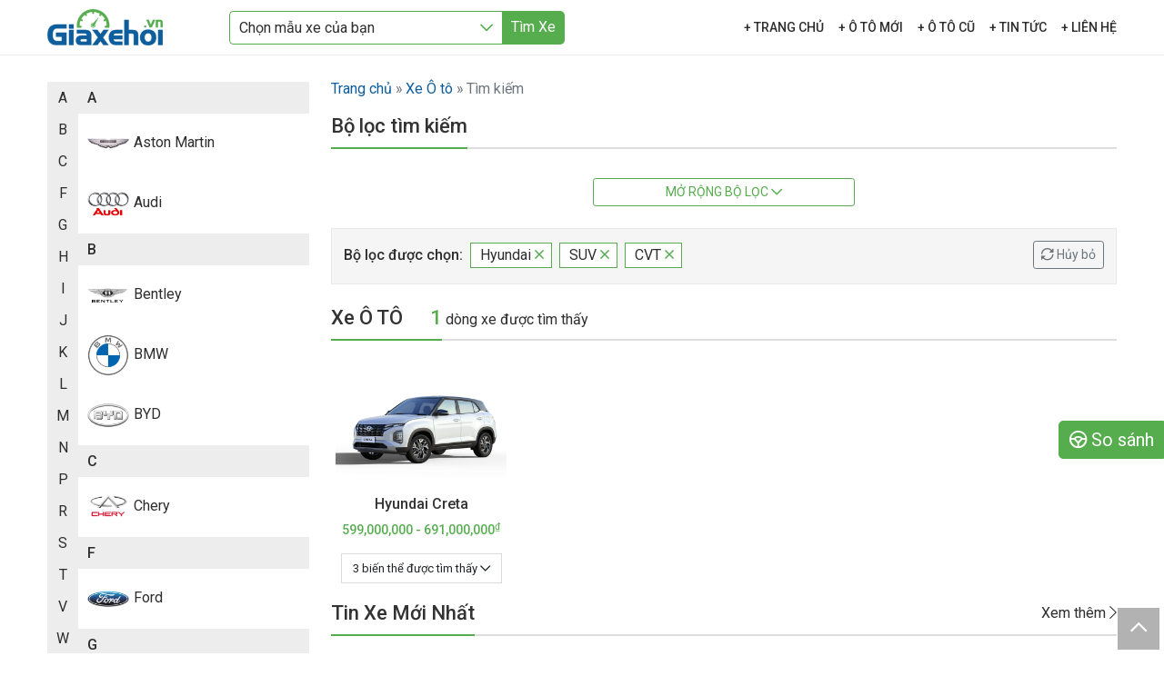

--- FILE ---
content_type: text/html; charset=UTF-8
request_url: https://giaxehoi.vn/xe-hang-xe-hyundai-va-kieu-dang-suv-va-hop-so-cvt
body_size: 10105
content:
<!doctype html><html lang="vi"><head><meta charset="utf-8"><meta name="viewport" content="width=device-width, initial-scale=1"><link rel="icon" href="https://giaxehoi.vn/favicon.png" /><title>Xe Ô tô Hãng xe Hyundai, Kiểu dáng SUV, Hộp số CVT - Giaxehoi.vn</title><meta name="description" content="Xe Ô tô Hãng xe Hyundai, Kiểu dáng SUV, Hộp số CVT"><meta name="article:section" content="articles"><link rel="canonical" href="https://giaxehoi.vn/gia-xe-oto"/><meta name="robots" content="noindex, nofollow"><meta property="og:title" content="Xe Ô tô Hãng xe Hyundai, Kiểu dáng SUV, Hộp số CVT" /><meta property="og:description" content="Xe Ô tô Hãng xe Hyundai, Kiểu dáng SUV, Hộp số CVT" /><meta property="og:type" content="articles" /><meta property="og:url" content="https://giaxehoi.vn/xe-hang-xe-hyundai-va-kieu-dang-suv-va-hop-so-cvt" /><meta name="twitter:card" content="summary" /><meta name="twitter:site" content="@giaxehoi" /><meta name="twitter:title" content="Xe Ô tô Hãng xe Hyundai, Kiểu dáng SUV, Hộp số CVT" /><meta name="twitter:description" content="Xe Ô tô Hãng xe Hyundai, Kiểu dáng SUV, Hộp số CVT" /><script type="application/ld+json">{"@context":"https://schema.org","@type":"WebPage","name":"Xe Ô tô Hãng xe Hyundai, Kiểu dáng SUV, Hộp số CVT","description":"Xe Ô tô Hãng xe Hyundai, Kiểu dáng SUV, Hộp số CVT"}</script><link rel="preload" href="https://fonts.googleapis.com/css?family=Roboto:ital,wght@0,100;0,300;0,400;0,500;1,100;1,300;1,400;1,500" as="fetch" crossorigin="anonymous"><script type="e8538974de8aff7d07097697-text/javascript"> !function(e,n,t){"use strict";var o="https://fonts.googleapis.com/css?family=Roboto:ital,wght@0,100;0,300;0,400;0,500;1,100;1,300;1,400;1,500",r="__3perf_googleFontsStylesheet";function c(e){(n.head||n.body).appendChild(e)}function a(){var e=n.createElement("link");e.href=o,e.rel="stylesheet",c(e)}function f(e){if(!n.getElementById(r)){var t=n.createElement("style");t.id=r,c(t)}n.getElementById(r).innerHTML=e}e.FontFace&&e.FontFace.prototype.hasOwnProperty("display")?(t[r]&&f(t[r]),fetch(o).then(function(e){return e.text()}).then(function(e){return e.replace(/@font-face {/g,"@font-face{font-display:swap;")}).then(function(e){return t[r]=e}).then(f).catch(a)):a()}(window,document,localStorage); </script><link href="https://giaxehoi.vn/vendor/frontend/css/vendors.css" rel="stylesheet"><link href="https://giaxehoi.vn/vendor/frontend/css/style.css?ver=2.4.4" rel="stylesheet"><script type="application/ld+json"> { "@context": "http://schema.org", "@type": "BreadcrumbList", "itemListElement": [ { "@type": "ListItem", "position": 1, "item": { "@id": "https://giaxehoi.vn", "name": "Giaxehoi.vn" } }, { "@type": "ListItem", "position": 2, "item": { "@id": "https://giaxehoi.vn/gia-xe-oto", "name": "Xe Ô tô" } }, { "@type": "ListItem", "position": 3, "item": { "@id": "https://giaxehoi.vn/xe-va-hang-xe-hyundai-va-kieu-dang-suv-va-hop-so-cvt", "name": "Tìm kiếm" } } ] } </script><script type="e8538974de8aff7d07097697-text/javascript"> var param_search = {"hang-xe":{"lable":"","reset":false,"value":["hyundai"]},"kieu-dang":{"lable":"","reset":false,"value":["suv"]},"gia":{"lable":"","reset":false,"value":[]},"ghe-ngoi":{"lable":"","reset":false,"value":[]},"phan-khuc":{"lable":"","reset":false,"value":[]},"dong-co":{"lable":"","reset":false,"value":[]},"hop-so":{"lable":"","reset":false,"value":["cvt"]},"nhien-lieu":{"lable":"","reset":false,"value":[]},"chuyen-dong":{"lable":"","reset":false,"value":[]},"an-toan":{"lable":"","reset":false,"value":[]},"ngoai-that":{"lable":"","reset":false,"value":[]},"tien-ich":{"lable":"","reset":false,"value":[]},"noi-that":{"lable":"","reset":false,"value":[]}};</script><script async src="https://pagead2.googlesyndication.com/pagead/js/adsbygoogle.js?client=ca-pub-3655642957264955" crossorigin="anonymous" defer type="e8538974de8aff7d07097697-text/javascript"></script><script type="e8538974de8aff7d07097697-text/javascript"> var car_id = null; var car_variant_id = null; var flagTableOfContentStickyClick = false; var filtersItemDisplay = 4; </script>
<style>.page_speed_149177847{ display:none } .page_speed_789777530{ color: #ecf0f1; }</style>
</head><body><script type="e8538974de8aff7d07097697-text/javascript"> !function(f,b,e,v,n,t,s) {if(f.fbq)return;n=f.fbq=function(){n.callMethod? n.callMethod.apply(n,arguments):n.queue.push(arguments)}; if(!f._fbq)f._fbq=n;n.push=n;n.loaded=!0;n.version='2.0'; n.queue=[];t=b.createElement(e);t.async=!0; t.src=v;s=b.getElementsByTagName(e)[0]; s.parentNode.insertBefore(t,s)}(window, document,'script', 'https://connect.facebook.net/en_US/fbevents.js'); fbq('init', '6139981989447728'); fbq('track', 'PageView');</script><noscript><img height="1" width="1" class="page_speed_149177847" src="https://www.facebook.com/tr?id=6139981989447728&ev=PageView&noscript=1"/></noscript><div id="app"><header><div class="container"><div class="row"><div class="col-5 col-sm-3 col-lg-2 align-self-center"><div class="logo"><a href="https://giaxehoi.vn" id="logo"><img src="/vendor/frontend/images/logo.png" alt="Giaxehoi.vn" /></a></div></div><div class="col-5 col-sm-8 col-lg-5 align-self-center justify-content-end justify-content-lg-start d-flex pe-0"><search></search></div><div class="col-2 col-sm-1 col-lg-5 align-self-center text-end"><div class="btn-mobile" title="menu"><div class="hamburger hamburger--spin" id="hamburger"><div class="hamburger-box"><div class="hamburger-inner"></div></div></div></div><nav id="menu" class="main-menu"><ul><li id="menu-main-"><a href="/" title="" class="text-uppercase" >+ TRANG CHỦ</a></li><li id="menu-main-gia-xe-oto"><a href="https://giaxehoi.vn/gia-xe-oto" title="" class="text-uppercase" >+ Ô TÔ MỚI</a></li><li id="menu-main-https-wwwwinautovn-oto-cu"><a href="https://www.winauto.vn/oto-cu/" title="" class="text-uppercase" target="_blank" rel="noopener nofollow">+ Ô TÔ CŨ</a></li><li id="menu-main-tin-xe"><a href="/tin-xe" title="" class="text-uppercase" >+ TIN TỨC</a></li><li id="menu-main-lien-hehtml"><a href="https://giaxehoi.vn/lien-he.html" title="" class="text-uppercase" >+ LIÊN HỆ</a></li></ul></nav></div></div></div></header><main><section><div class="container mt-4"><div class="row"><div id="sidebar" class="col-12 col-sm-12 col-md-12 col-lg-3 text-center mb-3 mb-md-0 pe-md-0"><div class="brand-list d-lg-flex"><div class="brand-list-alphabet"><ul class="list-unstyled"><li data-alphabet="A">A</li><li data-alphabet="B">B</li><li data-alphabet="C">C</li><li data-alphabet="F">F</li><li data-alphabet="G">G</li><li data-alphabet="H">H</li><li data-alphabet="I">I</li><li data-alphabet="J">J</li><li data-alphabet="K">K</li><li data-alphabet="L">L</li><li data-alphabet="M">M</li><li data-alphabet="N">N</li><li data-alphabet="P">P</li><li data-alphabet="R">R</li><li data-alphabet="S">S</li><li data-alphabet="T">T</li><li data-alphabet="V">V</li><li data-alphabet="W">W</li></ul></div><div class="brand-list-info flex-grow-1"><ul class="list-unstyled group"><li><ul class="list-unstyled items" id="brand-list-group-A" data-alphabet="A"><li class="item alphabet">A</li><li class="item link"><a href="https://giaxehoi.vn/gia-xe-oto-aston-martin"><img src="https://giaxehoi.vn/uploads/Logo-xe-hoi/aston-martin-500x500-thumb.png" alt="Aston Martin" class="img-fluid" loading="lazy"/><span>Aston Martin</span></a></li><li class="item link"><a href="https://giaxehoi.vn/gia-xe-oto-audi"><img src="https://giaxehoi.vn/uploads/Logo-xe-hoi/audi-500x500-thumb.png" alt="Audi" class="img-fluid" loading="lazy"/><span>Audi</span></a></li></ul></li><li><ul class="list-unstyled items" id="brand-list-group-B" data-alphabet="B"><li class="item alphabet">B</li><li class="item link"><a href="https://giaxehoi.vn/gia-xe-oto-bentley"><img src="https://giaxehoi.vn/uploads/Logo-xe-hoi/bentley-500x500-thumb.png" alt="Bentley" class="img-fluid" loading="lazy"/><span>Bentley</span></a></li><li class="item link"><a href="https://giaxehoi.vn/gia-xe-oto-bmw"><img src="https://giaxehoi.vn/uploads/Logo-xe-hoi/bmw-new-500x500-thumb.png" alt="BMW" class="img-fluid" loading="lazy"/><span>BMW</span></a></li><li class="item link"><a href="https://giaxehoi.vn/gia-xe-oto-byd"><img src="https://giaxehoi.vn/uploads/Logo-xe-hoi/byd-500x500-thumb.png" alt="BYD" class="img-fluid" loading="lazy"/><span>BYD</span></a></li></ul></li><li><ul class="list-unstyled items" id="brand-list-group-C" data-alphabet="C"><li class="item alphabet">C</li><li class="item link"><a href="https://giaxehoi.vn/gia-xe-oto-chery"><img src="https://giaxehoi.vn/uploads/Xe/Chery/30208-Chery-Logo-800x800-thumb.png" alt="Chery" class="img-fluid" loading="lazy"/><span>Chery</span></a></li></ul></li><li><ul class="list-unstyled items" id="brand-list-group-F" data-alphabet="F"><li class="item alphabet">F</li><li class="item link"><a href="https://giaxehoi.vn/gia-xe-oto-ford"><img src="https://giaxehoi.vn/uploads/Logo-xe-hoi/ford-500x500-thumb.png" alt="Ford" class="img-fluid" loading="lazy"/><span>Ford</span></a></li></ul></li><li><ul class="list-unstyled items" id="brand-list-group-G" data-alphabet="G"><li class="item alphabet">G</li><li class="item link"><a href="https://giaxehoi.vn/gia-xe-oto-gwm"><img src="https://giaxehoi.vn/uploads/Logo-xe-hoi/GWM-Logo-Moi-500x500-thumb.png" alt="GWM" class="img-fluid" loading="lazy"/><span>GWM</span></a></li></ul></li><li><ul class="list-unstyled items" id="brand-list-group-H" data-alphabet="H"><li class="item alphabet">H</li><li class="item link"><a href="https://giaxehoi.vn/gia-xe-oto-haima"><img src="https://giaxehoi.vn/uploads/Logo-xe-hoi/haima-500x500-thumb.png" alt="Haima" class="img-fluid" loading="lazy"/><span>Haima</span></a></li><li class="item link"><a href="https://giaxehoi.vn/gia-xe-oto-honda"><img src="https://giaxehoi.vn/uploads/Logo-xe-hoi/honda-500x500-thumb.png" alt="Honda" class="img-fluid" loading="lazy"/><span>Honda</span></a></li><li class="item link"><a href="https://giaxehoi.vn/gia-xe-oto-hongqi"><img src="https://giaxehoi.vn/uploads/Xe/Hongqi/hongqi-logo-2018-800x600-1-800x600-thumb.png" alt="Hongqi" class="img-fluid" loading="lazy"/><span>Hongqi</span></a></li><li class="item link"><a href="https://giaxehoi.vn/gia-xe-oto-hyundai"><img src="https://giaxehoi.vn/uploads/Logo-xe-hoi/hyundai-500x500-thumb.png" alt="Hyundai" class="img-fluid" loading="lazy"/><span>Hyundai</span></a></li></ul></li><li><ul class="list-unstyled items" id="brand-list-group-I" data-alphabet="I"><li class="item alphabet">I</li><li class="item link"><a href="https://giaxehoi.vn/gia-xe-oto-isuzu"><img src="https://giaxehoi.vn/uploads/Logo-xe-hoi/isuzu-500x500-thumb.png" alt="Isuzu" class="img-fluid" loading="lazy"/><span>Isuzu</span></a></li></ul></li><li><ul class="list-unstyled items" id="brand-list-group-J" data-alphabet="J"><li class="item alphabet">J</li><li class="item link"><a href="https://giaxehoi.vn/gia-xe-oto-jeep"><img src="https://giaxehoi.vn/uploads/Logo-xe-hoi/jeep-500x500-thumb.png" alt="Jeep" class="img-fluid" loading="lazy"/><span>Jeep</span></a></li></ul></li><li><ul class="list-unstyled items" id="brand-list-group-K" data-alphabet="K"><li class="item alphabet">K</li><li class="item link"><a href="https://giaxehoi.vn/gia-xe-oto-kia"><img src="https://giaxehoi.vn/uploads/Logo-xe-hoi/kia-new-500x500-thumb.png" alt="Kia" class="img-fluid" loading="lazy"/><span>Kia</span></a></li></ul></li><li><ul class="list-unstyled items" id="brand-list-group-L" data-alphabet="L"><li class="item alphabet">L</li><li class="item link"><a href="https://giaxehoi.vn/gia-xe-oto-lamborghini"><img src="https://giaxehoi.vn/uploads/Logo-xe-hoi/Lamborghini_Logo-672x768-thumb.png" alt="Lamborghini" class="img-fluid" loading="lazy"/><span>Lamborghini</span></a></li><li class="item link"><a href="https://giaxehoi.vn/gia-xe-oto-land-rover"><img src="https://giaxehoi.vn/uploads/Logo-xe-hoi/land-rover-500x500-thumb.png" alt="Land Rover" class="img-fluid" loading="lazy"/><span>Land Rover</span></a></li><li class="item link"><a href="https://giaxehoi.vn/gia-xe-oto-lexus"><img src="https://giaxehoi.vn/uploads/Logo-xe-hoi/lexus-500x500-thumb.png" alt="Lexus" class="img-fluid" loading="lazy"/><span>Lexus</span></a></li><li class="item link"><a href="https://giaxehoi.vn/gia-xe-oto-lynk-co"><img src="https://giaxehoi.vn/uploads/Logo-xe-hoi/Lynk-VA-Co-Logo-500x500-thumb.png" alt="Lynk &amp; Co" class="img-fluid" loading="lazy"/><span>Lynk &amp; Co</span></a></li></ul></li><li><ul class="list-unstyled items" id="brand-list-group-M" data-alphabet="M"><li class="item alphabet">M</li><li class="item link"><a href="https://giaxehoi.vn/gia-xe-oto-maserati"><img src="https://giaxehoi.vn/uploads/Logo-xe-hoi/maserati-500x500-thumb.png" alt="Maserati" class="img-fluid" loading="lazy"/><span>Maserati</span></a></li><li class="item link"><a href="https://giaxehoi.vn/gia-xe-oto-mazda"><img src="https://giaxehoi.vn/uploads/Logo-xe-hoi/mazda-500x500-thumb.png" alt="Mazda" class="img-fluid" loading="lazy"/><span>Mazda</span></a></li><li class="item link"><a href="https://giaxehoi.vn/gia-xe-oto-mercedes-benz"><img src="https://giaxehoi.vn/uploads/Logo-xe-hoi/mercedes-benz-500x500-thumb.png" alt="Mercedes-Benz" class="img-fluid" loading="lazy"/><span>Mercedes-Benz</span></a></li><li class="item link"><a href="https://giaxehoi.vn/gia-xe-oto-mg"><img src="https://giaxehoi.vn/uploads/Logo-xe-hoi/mg-500x500-thumb.png" alt="MG" class="img-fluid" loading="lazy"/><span>MG</span></a></li><li class="item link"><a href="https://giaxehoi.vn/gia-xe-oto-mini"><img src="https://giaxehoi.vn/uploads/Logo-xe-hoi/mini-500x500-thumb.png" alt="Mini Cooper" class="img-fluid" loading="lazy"/><span>Mini Cooper</span></a></li><li class="item link"><a href="https://giaxehoi.vn/gia-xe-oto-mitsubishi"><img src="https://giaxehoi.vn/uploads/Logo-xe-hoi/mitsubishi-500x500-thumb.png" alt="Mitsubishi" class="img-fluid" loading="lazy"/><span>Mitsubishi</span></a></li></ul></li><li><ul class="list-unstyled items" id="brand-list-group-N" data-alphabet="N"><li class="item alphabet">N</li><li class="item link"><a href="https://giaxehoi.vn/gia-xe-oto-nissan"><img src="https://giaxehoi.vn/uploads/Logo-xe-hoi/nissan-new-500x500-thumb.png" alt="Nissan" class="img-fluid" loading="lazy"/><span>Nissan</span></a></li></ul></li><li><ul class="list-unstyled items" id="brand-list-group-P" data-alphabet="P"><li class="item alphabet">P</li><li class="item link"><a href="https://giaxehoi.vn/gia-xe-oto-peugeot"><img src="https://giaxehoi.vn/uploads/Logo-xe-hoi/peugeot-500x500-thumb.png" alt="Peugeot" class="img-fluid" loading="lazy"/><span>Peugeot</span></a></li><li class="item link"><a href="https://giaxehoi.vn/gia-xe-oto-porsche"><img src="https://giaxehoi.vn/uploads/Logo-xe-hoi/porsche-500x500-thumb.png" alt="Porsche" class="img-fluid" loading="lazy"/><span>Porsche</span></a></li></ul></li><li><ul class="list-unstyled items" id="brand-list-group-R" data-alphabet="R"><li class="item alphabet">R</li><li class="item link"><a href="https://giaxehoi.vn/gia-xe-oto-ram"><img src="https://giaxehoi.vn/uploads/Logo-xe-hoi/ram-500x500-thumb.png" alt="RAM" class="img-fluid" loading="lazy"/><span>RAM</span></a></li><li class="item link"><a href="https://giaxehoi.vn/gia-xe-oto-rolls-royce"><img src="https://giaxehoi.vn/uploads/Logo-xe-hoi/rolls-royce-500x500-thumb.png" alt="Rolls-Royce" class="img-fluid" loading="lazy"/><span>Rolls-Royce</span></a></li></ul></li><li><ul class="list-unstyled items" id="brand-list-group-S" data-alphabet="S"><li class="item alphabet">S</li><li class="item link"><a href="https://giaxehoi.vn/gia-xe-oto-skoda"><img src="https://giaxehoi.vn/uploads/Xe/Skoda/Skoda-Logo-983x968-thumb.png" alt="Skoda" class="img-fluid" loading="lazy"/><span>Skoda</span></a></li><li class="item link"><a href="https://giaxehoi.vn/gia-xe-oto-subaru"><img src="https://giaxehoi.vn/uploads/Logo-xe-hoi/subaru-500x500-thumb.png" alt="Subaru" class="img-fluid" loading="lazy"/><span>Subaru</span></a></li><li class="item link"><a href="https://giaxehoi.vn/gia-xe-oto-suzuki"><img src="https://giaxehoi.vn/uploads/Logo-xe-hoi/suzuki-500x500-thumb.png" alt="Suzuki" class="img-fluid" loading="lazy"/><span>Suzuki</span></a></li></ul></li><li><ul class="list-unstyled items" id="brand-list-group-T" data-alphabet="T"><li class="item alphabet">T</li><li class="item link"><a href="https://giaxehoi.vn/gia-xe-oto-toyota"><img src="https://giaxehoi.vn/uploads/Logo-xe-hoi/toyota-500x500-thumb.png" alt="Toyota" class="img-fluid" loading="lazy"/><span>Toyota</span></a></li></ul></li><li><ul class="list-unstyled items" id="brand-list-group-V" data-alphabet="V"><li class="item alphabet">V</li><li class="item link"><a href="https://giaxehoi.vn/gia-xe-oto-vinfast"><img src="https://giaxehoi.vn/uploads/Logo-xe-hoi/vinfast-new-500x500-thumb.png" alt="VinFast" class="img-fluid" loading="lazy"/><span>VinFast</span></a></li><li class="item link"><a href="https://giaxehoi.vn/gia-xe-oto-volkswagen"><img src="https://giaxehoi.vn/uploads/Logo-xe-hoi/volkswagen-500x500-thumb.png" alt="Volkswagen" class="img-fluid" loading="lazy"/><span>Volkswagen</span></a></li><li class="item link"><a href="https://giaxehoi.vn/gia-xe-oto-volvo"><img src="https://giaxehoi.vn/uploads/Logo-xe-hoi/volvo-500x500-thumb.png" alt="Volvo" class="img-fluid" loading="lazy"/><span>Volvo</span></a></li></ul></li><li><ul class="list-unstyled items" id="brand-list-group-W" data-alphabet="W"><li class="item alphabet">W</li><li class="item link"><a href="https://giaxehoi.vn/gia-xe-oto-wuling"><img src="https://giaxehoi.vn/uploads/Xe/Wuling/Wuling-Motors-Logo-800x427-thumb.png" alt="Wuling" class="img-fluid" loading="lazy"/><span>Wuling</span></a></li></ul></li></ul></div></div></div><div class="col-12 col-sm-12 col-md-12 col-lg-9 mb-4 ps-md-4"><nav aria-label="breadcrumb"><ol class="breadcrumb"><li class="breadcrumb-item"><a href="https://giaxehoi.vn">Trang chủ</a></li><li class="breadcrumb-item"><a href="https://giaxehoi.vn/gia-xe-oto">Xe Ô tô</a></li><li class="breadcrumb-item active" aria-current="page">Tìm kiếm</li></ol></nav><div class="sub-title-effects mb-4"><h2>Bộ lọc tìm kiếm</h2></div><div class="cars-filter position-relative mb-4"><div class="row mb-3 d-none"><div class="col-12 col-md-2"><span class="fw-bold">Hãng xe:</span></div><div class="col-12 col-md-10"><ul class="cars-filter-option list-inline"><li id="hang-xe" class="list-inline-item"><a href="https://giaxehoi.vn/xe-kieu-dang-suv-va-hop-so-cvt">Tất cả</a></li><li id="hang-xe-hyundai" class="list-inline-item "><a href="https://giaxehoi.vn/xe-kieu-dang-suv-va-hop-so-cvt">Hyundai</a></li><li id="hang-xe-kia" class="list-inline-item "><a href="https://giaxehoi.vn/xe-hang-xe-hyundai-va-kia-va-kieu-dang-suv-va-hop-so-cvt">Kia</a></li><li id="hang-xe-mg" class="list-inline-item "><a href="https://giaxehoi.vn/xe-hang-xe-hyundai-va-mg-va-kieu-dang-suv-va-hop-so-cvt">MG</a></li><li id="hang-xe-toyota" class="list-inline-item "><a href="https://giaxehoi.vn/xe-hang-xe-hyundai-va-toyota-va-kieu-dang-suv-va-hop-so-cvt">Toyota</a></li><li id="hang-xe-lexus" class="list-inline-item "><a href="https://giaxehoi.vn/xe-hang-xe-hyundai-va-lexus-va-kieu-dang-suv-va-hop-so-cvt">Lexus</a></li><li id="hang-xe-audi" class="list-inline-item "><a href="https://giaxehoi.vn/xe-hang-xe-hyundai-va-audi-va-kieu-dang-suv-va-hop-so-cvt">Audi</a></li><li id="hang-xe-honda" class="list-inline-item "><a href="https://giaxehoi.vn/xe-hang-xe-hyundai-va-honda-va-kieu-dang-suv-va-hop-so-cvt">Honda</a></li><li id="hang-xe-mazda" class="list-inline-item "><a href="https://giaxehoi.vn/xe-hang-xe-hyundai-va-mazda-va-kieu-dang-suv-va-hop-so-cvt">Mazda</a></li><li id="hang-xe-mercedes-benz" class="list-inline-item "><a href="https://giaxehoi.vn/xe-hang-xe-hyundai-va-mercedes-benz-va-kieu-dang-suv-va-hop-so-cvt">Mercedes-Benz</a></li><li id="hang-xe-volkswagen" class="list-inline-item "><a href="https://giaxehoi.vn/xe-hang-xe-hyundai-va-volkswagen-va-kieu-dang-suv-va-hop-so-cvt">Volkswagen</a></li><li id="hang-xe-bmw" class="list-inline-item "><a href="https://giaxehoi.vn/xe-hang-xe-hyundai-va-bmw-va-kieu-dang-suv-va-hop-so-cvt">BMW</a></li><li id="hang-xe-ford" class="list-inline-item "><a href="https://giaxehoi.vn/xe-hang-xe-hyundai-va-ford-va-kieu-dang-suv-va-hop-so-cvt">Ford</a></li><li id="hang-xe-jeep" class="list-inline-item "><a href="https://giaxehoi.vn/xe-hang-xe-hyundai-va-jeep-va-kieu-dang-suv-va-hop-so-cvt">Jeep</a></li><li id="hang-xe-mitsubishi" class="list-inline-item "><a href="https://giaxehoi.vn/xe-hang-xe-hyundai-va-mitsubishi-va-kieu-dang-suv-va-hop-so-cvt">Mitsubishi</a></li><li id="hang-xe-vinfast" class="list-inline-item "><a href="https://giaxehoi.vn/xe-hang-xe-hyundai-va-vinfast-va-kieu-dang-suv-va-hop-so-cvt">VinFast</a></li><li id="hang-xe-porsche" class="list-inline-item "><a href="https://giaxehoi.vn/xe-hang-xe-hyundai-va-porsche-va-kieu-dang-suv-va-hop-so-cvt">Porsche</a></li><li id="hang-xe-volvo" class="list-inline-item "><a href="https://giaxehoi.vn/xe-hang-xe-hyundai-va-volvo-va-kieu-dang-suv-va-hop-so-cvt">Volvo</a></li><li id="hang-xe-peugeot" class="list-inline-item "><a href="https://giaxehoi.vn/xe-hang-xe-hyundai-va-peugeot-va-kieu-dang-suv-va-hop-so-cvt">Peugeot</a></li><li id="hang-xe-nissan" class="list-inline-item "><a href="https://giaxehoi.vn/xe-hang-xe-hyundai-va-nissan-va-kieu-dang-suv-va-hop-so-cvt">Nissan</a></li><li id="hang-xe-suzuki" class="list-inline-item "><a href="https://giaxehoi.vn/xe-hang-xe-hyundai-va-suzuki-va-kieu-dang-suv-va-hop-so-cvt">Suzuki</a></li><li id="hang-xe-lamborghini" class="list-inline-item "><a href="https://giaxehoi.vn/xe-hang-xe-hyundai-va-lamborghini-va-kieu-dang-suv-va-hop-so-cvt">Lamborghini</a></li><li id="hang-xe-subaru" class="list-inline-item "><a href="https://giaxehoi.vn/xe-hang-xe-hyundai-va-subaru-va-kieu-dang-suv-va-hop-so-cvt">Subaru</a></li><li id="hang-xe-maserati" class="list-inline-item "><a href="https://giaxehoi.vn/xe-hang-xe-hyundai-va-maserati-va-kieu-dang-suv-va-hop-so-cvt">Maserati</a></li><li id="hang-xe-gwm" class="list-inline-item "><a href="https://giaxehoi.vn/xe-hang-xe-hyundai-va-gwm-va-kieu-dang-suv-va-hop-so-cvt">GWM</a></li><li id="hang-xe-land-rover" class="list-inline-item "><a href="https://giaxehoi.vn/xe-hang-xe-hyundai-va-land-rover-va-kieu-dang-suv-va-hop-so-cvt">Land Rover</a></li><li id="hang-xe-mini" class="list-inline-item "><a href="https://giaxehoi.vn/xe-hang-xe-hyundai-va-mini-va-kieu-dang-suv-va-hop-so-cvt">Mini Cooper</a></li><li id="hang-xe-ram" class="list-inline-item "><a href="https://giaxehoi.vn/xe-hang-xe-hyundai-va-ram-va-kieu-dang-suv-va-hop-so-cvt">RAM</a></li><li id="hang-xe-isuzu" class="list-inline-item "><a href="https://giaxehoi.vn/xe-hang-xe-hyundai-va-isuzu-va-kieu-dang-suv-va-hop-so-cvt">Isuzu</a></li><li id="hang-xe-hongqi" class="list-inline-item "><a href="https://giaxehoi.vn/xe-hang-xe-hyundai-va-hongqi-va-kieu-dang-suv-va-hop-so-cvt">Hongqi</a></li><li id="hang-xe-skoda" class="list-inline-item "><a href="https://giaxehoi.vn/xe-hang-xe-hyundai-va-skoda-va-kieu-dang-suv-va-hop-so-cvt">Skoda</a></li><li id="hang-xe-bentley" class="list-inline-item "><a href="https://giaxehoi.vn/xe-hang-xe-hyundai-va-bentley-va-kieu-dang-suv-va-hop-so-cvt">Bentley</a></li><li id="hang-xe-chery" class="list-inline-item "><a href="https://giaxehoi.vn/xe-hang-xe-hyundai-va-chery-va-kieu-dang-suv-va-hop-so-cvt">Chery</a></li><li id="hang-xe-byd" class="list-inline-item "><a href="https://giaxehoi.vn/xe-hang-xe-hyundai-va-byd-va-kieu-dang-suv-va-hop-so-cvt">BYD</a></li><li id="hang-xe-rolls-royce" class="list-inline-item "><a href="https://giaxehoi.vn/xe-hang-xe-hyundai-va-rolls-royce-va-kieu-dang-suv-va-hop-so-cvt">Rolls-Royce</a></li><li id="hang-xe-aston-martin" class="list-inline-item "><a href="https://giaxehoi.vn/xe-hang-xe-hyundai-va-aston-martin-va-kieu-dang-suv-va-hop-so-cvt">Aston Martin</a></li><li id="hang-xe-wuling" class="list-inline-item "><a href="https://giaxehoi.vn/xe-hang-xe-hyundai-va-wuling-va-kieu-dang-suv-va-hop-so-cvt">Wuling</a></li><li id="hang-xe-haima" class="list-inline-item "><a href="https://giaxehoi.vn/xe-hang-xe-hyundai-va-haima-va-kieu-dang-suv-va-hop-so-cvt">Haima</a></li><li id="hang-xe-lynk-co" class="list-inline-item "><a href="https://giaxehoi.vn/xe-hang-xe-hyundai-va-lynk-co-va-kieu-dang-suv-va-hop-so-cvt">Lynk &amp; Co</a></li><li class="list-inline-item more show">Ẩn bớt</li></ul></div></div><div class="row mb-3 d-none"><div class="col-12 col-md-2"><span class="fw-bold">Giá tiền:</span></div><div class="col-12 col-md-10"><ul class="cars-filter-option list-inline"><li id="gia" class="list-inline-item"><a href="https://giaxehoi.vn/xe-hang-xe-hyundai-va-kieu-dang-suv-va-hop-so-cvt">Tất cả</a></li><li id="gia-200-den-400" class="list-inline-item "><a href="https://giaxehoi.vn/xe-hang-xe-hyundai-va-kieu-dang-suv-va-gia-200-den-400-va-hop-so-cvt">200 - 400 triệu</a></li><li id="gia-400-den-600" class="list-inline-item "><a href="https://giaxehoi.vn/xe-hang-xe-hyundai-va-kieu-dang-suv-va-gia-400-den-600-va-hop-so-cvt">400 - 600 triệu</a></li><li id="gia-600-den-800" class="list-inline-item "><a href="https://giaxehoi.vn/xe-hang-xe-hyundai-va-kieu-dang-suv-va-gia-600-den-800-va-hop-so-cvt">600 - 800 triệu</a></li><li id="gia-800-den-1000" class="list-inline-item "><a href="https://giaxehoi.vn/xe-hang-xe-hyundai-va-kieu-dang-suv-va-gia-800-den-1000-va-hop-so-cvt">800 triệu - 1 tỷ</a></li><li id="gia-1000-den-1200" class="list-inline-item "><a href="https://giaxehoi.vn/xe-hang-xe-hyundai-va-kieu-dang-suv-va-gia-1000-den-1200-va-hop-so-cvt">1 tỷ - 1,2 tỷ</a></li><li id="gia-1200-den-1400" class="list-inline-item "><a href="https://giaxehoi.vn/xe-hang-xe-hyundai-va-kieu-dang-suv-va-gia-1200-den-1400-va-hop-so-cvt">1,2 tỷ - 1,4 tỷ</a></li><li id="gia-1400-den-1600" class="list-inline-item "><a href="https://giaxehoi.vn/xe-hang-xe-hyundai-va-kieu-dang-suv-va-gia-1400-den-1600-va-hop-so-cvt">1,4 tỷ - 1,6 tỷ</a></li><li id="gia-1600-den-1800" class="list-inline-item "><a href="https://giaxehoi.vn/xe-hang-xe-hyundai-va-kieu-dang-suv-va-gia-1600-den-1800-va-hop-so-cvt">1,6 tỷ - 1,8 tỷ</a></li><li id="gia-1800-den-2000" class="list-inline-item "><a href="https://giaxehoi.vn/xe-hang-xe-hyundai-va-kieu-dang-suv-va-gia-1800-den-2000-va-hop-so-cvt">1,8 tỷ - 2 tỷ</a></li><li id="gia-tren-2000" class="list-inline-item "><a href="https://giaxehoi.vn/xe-hang-xe-hyundai-va-kieu-dang-suv-va-gia-tren-2000-va-hop-so-cvt">&gt; 2 tỷ</a></li><li class="list-inline-item form"><form action="https://giaxehoi.vn/gia-xe-oto" method="POST"><input type="hidden" name="_token" value="CcepDvCUx4t2jBy53gd1LHauUwWS21dURp4g2XpS"><input type="hidden" name="key" value="gia" /><input type="hidden" name="slug" value="va-hang-xe-hyundai-va-kieu-dang-suv-va-hop-so-cvt" /><input id="gia-from" type="text" name="from" maxlength="6" /> - <input id="gia-to" type="text" name="to" maxlength="6" /><span> triệu</span><button id="gia-submit" disabled type="submit" class="ms-1">OK</button></form></li><li class="list-inline-item more show">Ẩn bớt</li></ul></div></div><div class="row mb-3 d-none"><div class="col-12 col-md-2"><span class="fw-bold">Ghế ngồi:</span></div><div class="col-12 col-md-10"><ul class="cars-filter-option list-inline"><li id="ghe-ngoi" class="list-inline-item"><a href="https://giaxehoi.vn/xe-hang-xe-hyundai-va-kieu-dang-suv-va-hop-so-cvt">Tất cả</a></li><li id="ghe-ngoi-2" class="list-inline-item"><a href="https://giaxehoi.vn/xe-hang-xe-hyundai-va-kieu-dang-suv-va-ghe-ngoi-2-va-hop-so-cvt">2</a></li><li id="ghe-ngoi-3" class="list-inline-item"><a href="https://giaxehoi.vn/xe-hang-xe-hyundai-va-kieu-dang-suv-va-ghe-ngoi-3-va-hop-so-cvt">3</a></li><li id="ghe-ngoi-4" class="list-inline-item"><a href="https://giaxehoi.vn/xe-hang-xe-hyundai-va-kieu-dang-suv-va-ghe-ngoi-4-va-hop-so-cvt">4</a></li><li id="ghe-ngoi-5" class="list-inline-item"><a href="https://giaxehoi.vn/xe-hang-xe-hyundai-va-kieu-dang-suv-va-ghe-ngoi-5-va-hop-so-cvt">5</a></li><li id="ghe-ngoi-6" class="list-inline-item"><a href="https://giaxehoi.vn/xe-hang-xe-hyundai-va-kieu-dang-suv-va-ghe-ngoi-6-va-hop-so-cvt">6</a></li><li id="ghe-ngoi-7" class="list-inline-item"><a href="https://giaxehoi.vn/xe-hang-xe-hyundai-va-kieu-dang-suv-va-ghe-ngoi-7-va-hop-so-cvt">7</a></li><li id="ghe-ngoi-8" class="list-inline-item"><a href="https://giaxehoi.vn/xe-hang-xe-hyundai-va-kieu-dang-suv-va-ghe-ngoi-8-va-hop-so-cvt">8</a></li><li id="ghe-ngoi-9" class="list-inline-item"><a href="https://giaxehoi.vn/xe-hang-xe-hyundai-va-kieu-dang-suv-va-ghe-ngoi-9-va-hop-so-cvt">9</a></li><li id="ghe-ngoi-tren-9" class="list-inline-item"><a href="https://giaxehoi.vn/xe-hang-xe-hyundai-va-kieu-dang-suv-va-ghe-ngoi-tren-9-va-hop-so-cvt">&gt; 9</a></li><li class="list-inline-item form"><form action="https://giaxehoi.vn/gia-xe-oto" method="POST"><input type="hidden" name="_token" value="CcepDvCUx4t2jBy53gd1LHauUwWS21dURp4g2XpS"><input type="hidden" name="key" value="ghe-ngoi" /><input type="hidden" name="slug" value="va-hang-xe-hyundai-va-kieu-dang-suv-va-hop-so-cvt" /><input id="ghe-ngoi-from" type="text" name="from" maxlength="3" /> - <input id="ghe-ngoi-to" type="text" name="to" maxlength="3" /><button id="ghe-ngoi-submit" disabled type="submit" class="ms-1">OK</button></form></li></ul></div></div><div class="row mb-3 d-none"><div class="col-12 col-md-2"><span class="fw-bold">Kiểu dáng:</span></div><div class="col-12 col-md-10"><ul class="cars-filter-option list-inline"><li id="kieu-dang" class="list-inline-item"><a href="https://giaxehoi.vn/xe-hang-xe-hyundai-va-hop-so-cvt">Tất cả</a></li><li id="kieu-dang-hatchback" class="list-inline-item "><a href="https://giaxehoi.vn/xe-hang-xe-hyundai-va-kieu-dang-suv-va-hatchback-va-hop-so-cvt">Hatchback</a></li><li id="kieu-dang-sedan" class="list-inline-item "><a href="https://giaxehoi.vn/xe-hang-xe-hyundai-va-kieu-dang-suv-va-sedan-va-hop-so-cvt">Sedan</a></li><li id="kieu-dang-cuv" class="list-inline-item "><a href="https://giaxehoi.vn/xe-hang-xe-hyundai-va-kieu-dang-suv-va-cuv-va-hop-so-cvt">CUV</a></li><li id="kieu-dang-mpv" class="list-inline-item "><a href="https://giaxehoi.vn/xe-hang-xe-hyundai-va-kieu-dang-suv-va-mpv-va-hop-so-cvt">MPV</a></li><li id="kieu-dang-suv" class="list-inline-item "><a href="https://giaxehoi.vn/xe-hang-xe-hyundai-va-hop-so-cvt">SUV</a></li><li id="kieu-dang-pickup" class="list-inline-item "><a href="https://giaxehoi.vn/xe-hang-xe-hyundai-va-kieu-dang-suv-va-pickup-va-hop-so-cvt">Pickup</a></li><li id="kieu-dang-coupe" class="list-inline-item "><a href="https://giaxehoi.vn/xe-hang-xe-hyundai-va-kieu-dang-suv-va-coupe-va-hop-so-cvt">Coupe</a></li><li id="kieu-dang-wagon" class="list-inline-item "><a href="https://giaxehoi.vn/xe-hang-xe-hyundai-va-kieu-dang-suv-va-wagon-va-hop-so-cvt">Wagon</a></li><li id="kieu-dang-convertible" class="list-inline-item "><a href="https://giaxehoi.vn/xe-hang-xe-hyundai-va-kieu-dang-suv-va-convertible-va-hop-so-cvt">Convertible</a></li><li id="kieu-dang-limousine" class="list-inline-item "><a href="https://giaxehoi.vn/xe-hang-xe-hyundai-va-kieu-dang-suv-va-limousine-va-hop-so-cvt">Limousine</a></li><li id="kieu-dang-xe-thuong-mai" class="list-inline-item "><a href="https://giaxehoi.vn/xe-hang-xe-hyundai-va-kieu-dang-suv-va-xe-thuong-mai-va-hop-so-cvt">Xe thương mại</a></li><li id="kieu-dang-khac" class="list-inline-item "><a href="https://giaxehoi.vn/xe-hang-xe-hyundai-va-kieu-dang-suv-va-khac-va-hop-so-cvt">Khác</a></li><li class="list-inline-item more show">Ẩn bớt</li></ul></div></div><div class="row mb-3 d-none"><div class="col-12 col-md-2"><span class="fw-bold">Phân khúc:</span></div><div class="col-12 col-md-10"><ul class="cars-filter-option list-inline"><li id="phan-khuc" class="list-inline-item"><a href="https://giaxehoi.vn/xe-hang-xe-hyundai-va-kieu-dang-suv-va-hop-so-cvt">Tất cả</a></li><li id="phan-khuc-hang-a" class="list-inline-item "><a href="https://giaxehoi.vn/xe-hang-xe-hyundai-va-kieu-dang-suv-va-phan-khuc-hang-a-va-hop-so-cvt">Hạng A</a></li><li id="phan-khuc-hang-b" class="list-inline-item "><a href="https://giaxehoi.vn/xe-hang-xe-hyundai-va-kieu-dang-suv-va-phan-khuc-hang-b-va-hop-so-cvt">Hạng B</a></li><li id="phan-khuc-hang-c" class="list-inline-item "><a href="https://giaxehoi.vn/xe-hang-xe-hyundai-va-kieu-dang-suv-va-phan-khuc-hang-c-va-hop-so-cvt">Hạng C</a></li><li id="phan-khuc-hang-d" class="list-inline-item "><a href="https://giaxehoi.vn/xe-hang-xe-hyundai-va-kieu-dang-suv-va-phan-khuc-hang-d-va-hop-so-cvt">Hạng D</a></li><li id="phan-khuc-hang-e" class="list-inline-item "><a href="https://giaxehoi.vn/xe-hang-xe-hyundai-va-kieu-dang-suv-va-phan-khuc-hang-e-va-hop-so-cvt">Hạng E</a></li><li id="phan-khuc-hang-f" class="list-inline-item "><a href="https://giaxehoi.vn/xe-hang-xe-hyundai-va-kieu-dang-suv-va-phan-khuc-hang-f-va-hop-so-cvt">Hạng F</a></li><li id="phan-khuc-hang-m" class="list-inline-item "><a href="https://giaxehoi.vn/xe-hang-xe-hyundai-va-kieu-dang-suv-va-phan-khuc-hang-m-va-hop-so-cvt">Hạng M</a></li><li id="phan-khuc-hang-j" class="list-inline-item "><a href="https://giaxehoi.vn/xe-hang-xe-hyundai-va-kieu-dang-suv-va-phan-khuc-hang-j-va-hop-so-cvt">Hạng J</a></li><li id="phan-khuc-hang-s" class="list-inline-item "><a href="https://giaxehoi.vn/xe-hang-xe-hyundai-va-kieu-dang-suv-va-phan-khuc-hang-s-va-hop-so-cvt">Hạng S</a></li><li id="phan-khuc-xe-thuong-mai" class="list-inline-item "><a href="https://giaxehoi.vn/xe-hang-xe-hyundai-va-kieu-dang-suv-va-phan-khuc-xe-thuong-mai-va-hop-so-cvt">Xe thương mại</a></li><li id="phan-khuc-xe-ban-tai" class="list-inline-item "><a href="https://giaxehoi.vn/xe-hang-xe-hyundai-va-kieu-dang-suv-va-phan-khuc-xe-ban-tai-va-hop-so-cvt">Xe bán tải cỡ trung</a></li><li id="phan-khuc-xe-ban-tai-co-lon" class="list-inline-item "><a href="https://giaxehoi.vn/xe-hang-xe-hyundai-va-kieu-dang-suv-va-phan-khuc-xe-ban-tai-co-lon-va-hop-so-cvt">Xe bán tải cỡ lớn</a></li><li id="phan-khuc-xe-sang-co-nho" class="list-inline-item "><a href="https://giaxehoi.vn/xe-hang-xe-hyundai-va-kieu-dang-suv-va-phan-khuc-xe-sang-co-nho-va-hop-so-cvt">Xe sang cỡ nhỏ</a></li><li id="phan-khuc-xe-sang-co-trung" class="list-inline-item "><a href="https://giaxehoi.vn/xe-hang-xe-hyundai-va-kieu-dang-suv-va-phan-khuc-xe-sang-co-trung-va-hop-so-cvt">Xe sang cỡ trung</a></li><li id="phan-khuc-xe-sang-co-lon" class="list-inline-item "><a href="https://giaxehoi.vn/xe-hang-xe-hyundai-va-kieu-dang-suv-va-phan-khuc-xe-sang-co-lon-va-hop-so-cvt">Xe sang cỡ lớn</a></li><li id="phan-khuc-mpv-hang-sang" class="list-inline-item "><a href="https://giaxehoi.vn/xe-hang-xe-hyundai-va-kieu-dang-suv-va-phan-khuc-mpv-hang-sang-va-hop-so-cvt">MPV hạng sang</a></li><li id="phan-khuc-sieu-xe-xe-the-thao" class="list-inline-item "><a href="https://giaxehoi.vn/xe-hang-xe-hyundai-va-kieu-dang-suv-va-phan-khuc-sieu-xe-xe-the-thao-va-hop-so-cvt">Siêu xe/Xe thể thao</a></li><li id="phan-khuc-sieu-sang-co-lon" class="list-inline-item "><a href="https://giaxehoi.vn/xe-hang-xe-hyundai-va-kieu-dang-suv-va-phan-khuc-sieu-sang-co-lon-va-hop-so-cvt">Siêu sang cỡ lớn</a></li><li id="phan-khuc-xe-khac" class="list-inline-item "><a href="https://giaxehoi.vn/xe-hang-xe-hyundai-va-kieu-dang-suv-va-phan-khuc-xe-khac-va-hop-so-cvt">Xe khác</a></li><li class="list-inline-item more show">Ẩn bớt</li></ul></div></div><div class="row mb-3 d-none"><div class="col-12 col-md-2"><span class="fw-bold">Dung tích động cơ:</span></div><div class="col-12 col-md-10"><ul class="cars-filter-option list-inline"><li id="dong-co" class="list-inline-item"><a href="https://giaxehoi.vn/xe-hang-xe-hyundai-va-kieu-dang-suv-va-hop-so-cvt">Tất cả</a></li><li id="dong-co-0-den-1000" class="list-inline-item "><a href="https://giaxehoi.vn/xe-hang-xe-hyundai-va-kieu-dang-suv-va-dong-co-0-den-1000-va-hop-so-cvt">&lt; 1000cc</a></li><li id="dong-co-1100-den-1600" class="list-inline-item "><a href="https://giaxehoi.vn/xe-hang-xe-hyundai-va-kieu-dang-suv-va-dong-co-1100-den-1600-va-hop-so-cvt">1100 - 1600cc</a></li><li id="dong-co-1700-den-2000" class="list-inline-item "><a href="https://giaxehoi.vn/xe-hang-xe-hyundai-va-kieu-dang-suv-va-dong-co-1700-den-2000-va-hop-so-cvt">1700 - 2000cc</a></li><li id="dong-co-2100-den-2500" class="list-inline-item "><a href="https://giaxehoi.vn/xe-hang-xe-hyundai-va-kieu-dang-suv-va-dong-co-2100-den-2500-va-hop-so-cvt">2100 - 2500cc</a></li><li id="dong-co-2600-den-3000" class="list-inline-item "><a href="https://giaxehoi.vn/xe-hang-xe-hyundai-va-kieu-dang-suv-va-dong-co-2600-den-3000-va-hop-so-cvt">2600 - 3000cc</a></li><li id="dong-co-3100-den-4000" class="list-inline-item "><a href="https://giaxehoi.vn/xe-hang-xe-hyundai-va-kieu-dang-suv-va-dong-co-3100-den-4000-va-hop-so-cvt">3100 - 4000cc</a></li><li id="dong-co-tren-den-4000" class="list-inline-item "><a href="https://giaxehoi.vn/xe-hang-xe-hyundai-va-kieu-dang-suv-va-dong-co-tren-den-4000-va-hop-so-cvt">&gt; 4000cc</a></li><li class="list-inline-item form"><form action="https://giaxehoi.vn/gia-xe-oto" method="POST"><input type="hidden" name="_token" value="CcepDvCUx4t2jBy53gd1LHauUwWS21dURp4g2XpS"><input type="hidden" name="key" value="dong-co" /><input type="hidden" name="slug" value="va-hang-xe-hyundai-va-kieu-dang-suv-va-hop-so-cvt" /><input id="dong-co-from" type="text" name="from" maxlength="6" /> - <input id="dong-co-to" type="text" name="to" maxlength="6" /><span> cc</span><button id="dong-co-submit" disabled type="submit" class="ms-1">OK</button></form></li><li class="list-inline-item more show">Ẩn bớt</li></ul></div></div><div class="row mb-3 d-none"><div class="col-12 col-md-2"><span class="fw-bold">Hộp số:</span></div><div class="col-12 col-md-10"><ul class="cars-filter-option list-inline"><li id="hop-so" class="list-inline-item"><a href="https://giaxehoi.vn/xe-hang-xe-hyundai-va-kieu-dang-suv">Tất cả</a></li><li id="hop-so-mt" class="list-inline-item"><a href="https://giaxehoi.vn/xe-hang-xe-hyundai-va-kieu-dang-suv-va-hop-so-cvt-va-mt">MT</a></li><li id="hop-so-at" class="list-inline-item"><a href="https://giaxehoi.vn/xe-hang-xe-hyundai-va-kieu-dang-suv-va-hop-so-cvt-va-at">AT</a></li><li id="hop-so-cvt" class="list-inline-item"><a href="https://giaxehoi.vn/xe-hang-xe-hyundai-va-kieu-dang-suv">CVT</a></li><li id="hop-so-dct" class="list-inline-item"><a href="https://giaxehoi.vn/xe-hang-xe-hyundai-va-kieu-dang-suv-va-hop-so-cvt-va-dct">DCT</a></li><li id="hop-so-khac" class="list-inline-item"><a href="https://giaxehoi.vn/xe-hang-xe-hyundai-va-kieu-dang-suv-va-hop-so-cvt-va-khac">Khác</a></li></ul></div></div><div class="row mb-3 d-none"><div class="col-12 col-md-2"><span class="fw-bold">Loại nhiên liệu:</span></div><div class="col-12 col-md-10"><ul class="cars-filter-option list-inline"><li id="nhien-lieu" class="list-inline-item"><a href="https://giaxehoi.vn/xe-hang-xe-hyundai-va-kieu-dang-suv-va-hop-so-cvt">Tất cả</a></li><li id="nhien-lieu-xang" class="list-inline-item"><a href="https://giaxehoi.vn/xe-hang-xe-hyundai-va-kieu-dang-suv-va-hop-so-cvt-va-nhien-lieu-xang">Xăng</a></li><li id="nhien-lieu-dau" class="list-inline-item"><a href="https://giaxehoi.vn/xe-hang-xe-hyundai-va-kieu-dang-suv-va-hop-so-cvt-va-nhien-lieu-dau">Dầu</a></li><li id="nhien-lieu-hybrid" class="list-inline-item"><a href="https://giaxehoi.vn/xe-hang-xe-hyundai-va-kieu-dang-suv-va-hop-so-cvt-va-nhien-lieu-hybrid">Hybrid</a></li><li id="nhien-lieu-dien" class="list-inline-item"><a href="https://giaxehoi.vn/xe-hang-xe-hyundai-va-kieu-dang-suv-va-hop-so-cvt-va-nhien-lieu-dien">Điện</a></li><li id="nhien-lieu-khac" class="list-inline-item"><a href="https://giaxehoi.vn/xe-hang-xe-hyundai-va-kieu-dang-suv-va-hop-so-cvt-va-nhien-lieu-khac">Khác</a></li></ul></div></div><div class="row mb-3 d-none"><div class="col-12 col-md-2"><span class="fw-bold">Hệ thống truyền động:</span></div><div class="col-12 col-md-10"><ul class="cars-filter-option list-inline"><li id="chuyen-dong" class="list-inline-item"><a href="https://giaxehoi.vn/xe-hang-xe-hyundai-va-kieu-dang-suv-va-hop-so-cvt">Tất cả</a></li><li id="chuyen-dong-fwd-dan-dong-cau-truoc" class="list-inline-item"><a href="https://giaxehoi.vn/xe-hang-xe-hyundai-va-kieu-dang-suv-va-hop-so-cvt-va-chuyen-dong-fwd-dan-dong-cau-truoc">FWD - Dẫn động cầu trước</a></li><li id="chuyen-dong-rfd-dan-dong-cau-sau" class="list-inline-item"><a href="https://giaxehoi.vn/xe-hang-xe-hyundai-va-kieu-dang-suv-va-hop-so-cvt-va-chuyen-dong-rfd-dan-dong-cau-sau">RFD - Dẫn động cầu sau</a></li><li id="chuyen-dong-4wb-dan-dong-4-banh" class="list-inline-item"><a href="https://giaxehoi.vn/xe-hang-xe-hyundai-va-kieu-dang-suv-va-hop-so-cvt-va-chuyen-dong-4wb-dan-dong-4-banh">4WD - Dẫn động 4 bánh</a></li><li id="chuyen-dong-awd-4-banh-toan-thoi-gian" class="list-inline-item"><a href="https://giaxehoi.vn/xe-hang-xe-hyundai-va-kieu-dang-suv-va-hop-so-cvt-va-chuyen-dong-awd-4-banh-toan-thoi-gian">AWD - 4 bánh toàn thời gian</a></li><li id="chuyen-dong-4wd-hoac-awd" class="list-inline-item"><a href="https://giaxehoi.vn/xe-hang-xe-hyundai-va-kieu-dang-suv-va-hop-so-cvt-va-chuyen-dong-4wd-hoac-awd">4WD hoặc AWD</a></li></ul></div></div><div class="row mb-3 d-none"><div class="col-12 col-md-2"><span class="fw-bold">An toàn</span></div><div class="col-12 col-md-10"><ul class="cars-filter-option list-inline"><li id="an-toan" class="list-inline-item"><a href="https://giaxehoi.vn/xe-hang-xe-hyundai-va-kieu-dang-suv-va-hop-so-cvt">Tất cả</a></li><li id="an-toan-phanh-tu-dong-khan-cap" class="list-inline-item"><a href="https://giaxehoi.vn/xe-hang-xe-hyundai-va-kieu-dang-suv-va-hop-so-cvt-va-an-toan-phanh-tu-dong-khan-cap">Phanh tự động khẩn cấp</a></li><li id="an-toan-abs-ebd" class="list-inline-item"><a href="https://giaxehoi.vn/xe-hang-xe-hyundai-va-kieu-dang-suv-va-hop-so-cvt-va-an-toan-abs-ebd">ABS / EBD</a></li><li id="an-toan-he-thong-canh-bao-diem-mu" class="list-inline-item"><a href="https://giaxehoi.vn/xe-hang-xe-hyundai-va-kieu-dang-suv-va-hop-so-cvt-va-an-toan-he-thong-canh-bao-diem-mu">Hệ thống cảnh báo điểm mù</a></li><li id="an-toan-cach-bao-chech-lan-duong" class="list-inline-item"><a href="https://giaxehoi.vn/xe-hang-xe-hyundai-va-kieu-dang-suv-va-hop-so-cvt-va-an-toan-cach-bao-chech-lan-duong">Cảnh báo chệch làn đường</a></li><li id="an-toan-canh-bao-va-cham" class="list-inline-item"><a href="https://giaxehoi.vn/xe-hang-xe-hyundai-va-kieu-dang-suv-va-hop-so-cvt-va-an-toan-canh-bao-va-cham">Cảnh báo va chạm</a></li><li id="an-toan-isofix" class="list-inline-item"><a href="https://giaxehoi.vn/xe-hang-xe-hyundai-va-kieu-dang-suv-va-hop-so-cvt-va-an-toan-isofix">ISOFIX</a></li></ul></div></div><div class="row mb-3 d-none"><div class="col-12 col-md-2"><span class="fw-bold">Ngoại thất</span></div><div class="col-12 col-md-10"><ul class="cars-filter-option list-inline"><li id="ngoai-that" class="list-inline-item"><a href="https://giaxehoi.vn/xe-hang-xe-hyundai-va-kieu-dang-suv-va-hop-so-cvt">Tất cả</a></li><li id="ngoai-that-cua-so-troi" class="list-inline-item"><a href="https://giaxehoi.vn/xe-hang-xe-hyundai-va-kieu-dang-suv-va-hop-so-cvt-va-ngoai-that-cua-so-troi">Cửa sổ trời</a></li><li id="ngoai-that-den-pha-tu-dong" class="list-inline-item"><a href="https://giaxehoi.vn/xe-hang-xe-hyundai-va-kieu-dang-suv-va-hop-so-cvt-va-ngoai-that-den-pha-tu-dong">Đèn pha tự động</a></li><li id="ngoai-that-gap-guong" class="list-inline-item"><a href="https://giaxehoi.vn/xe-hang-xe-hyundai-va-kieu-dang-suv-va-hop-so-cvt-va-ngoai-that-gap-guong">Gập gương</a></li><li id="ngoai-that-den-chay-ban-ngay" class="list-inline-item"><a href="https://giaxehoi.vn/xe-hang-xe-hyundai-va-kieu-dang-suv-va-hop-so-cvt-va-ngoai-that-den-chay-ban-ngay">Đèn chạy ban ngày</a></li></ul></div></div><div class="row mb-3 d-none"><div class="col-12 col-md-2"><span class="fw-bold">Tiện ích</span></div><div class="col-12 col-md-10"><ul class="cars-filter-option list-inline"><li id="tien-ich" class="list-inline-item"><a href="https://giaxehoi.vn/xe-hang-xe-hyundai-va-kieu-dang-suv-va-hop-so-cvt">Tất cả</a></li><li id="tien-ich-cam-bien-truoc" class="list-inline-item"><a href="https://giaxehoi.vn/xe-hang-xe-hyundai-va-kieu-dang-suv-va-hop-so-cvt-va-tien-ich-cam-bien-truoc">Cảm biến trước</a></li><li id="tien-ich-cam-bien-sau" class="list-inline-item"><a href="https://giaxehoi.vn/xe-hang-xe-hyundai-va-kieu-dang-suv-va-hop-so-cvt-va-tien-ich-cam-bien-sau">Cảm biển sau</a></li><li id="tien-ich-do-xe-tu-dong" class="list-inline-item"><a href="https://giaxehoi.vn/xe-hang-xe-hyundai-va-kieu-dang-suv-va-hop-so-cvt-va-tien-ich-do-xe-tu-dong">Đỗ xe tự động</a></li><li id="tien-ich-dieu-khien-hanh-trinh" class="list-inline-item"><a href="https://giaxehoi.vn/xe-hang-xe-hyundai-va-kieu-dang-suv-va-hop-so-cvt-va-tien-ich-dieu-khien-hanh-trinh">Điều khiển hành trình</a></li><li id="tien-ich-khoi-dong-tu-xa" class="list-inline-item"><a href="https://giaxehoi.vn/xe-hang-xe-hyundai-va-kieu-dang-suv-va-hop-so-cvt-va-tien-ich-khoi-dong-tu-xa">Khởi động từ xa</a></li></ul></div></div><div class="row d-none"><div class="col-12 col-md-2"><span class="fw-bold">Nội thất</span></div><div class="col-12 col-md-10"><ul class="cars-filter-option list-inline"><li id="noi-that" class="list-inline-item"><a href="https://giaxehoi.vn/xe-hang-xe-hyundai-va-kieu-dang-suv-va-hop-so-cvt">Tất cả</a></li><li id="noi-that-bluetooth" class="list-inline-item"><a href="https://giaxehoi.vn/xe-hang-xe-hyundai-va-kieu-dang-suv-va-hop-so-cvt-va-noi-that-bluetooth">Bluetooth</a></li><li id="noi-that-tui-khi-phia-sau" class="list-inline-item"><a href="https://giaxehoi.vn/xe-hang-xe-hyundai-va-kieu-dang-suv-va-hop-so-cvt-va-noi-that-tui-khi-phia-sau">Túi khí phía sau</a></li><li id="noi-that-gat-mua-tu-dong" class="list-inline-item"><a href="https://giaxehoi.vn/xe-hang-xe-hyundai-va-kieu-dang-suv-va-hop-so-cvt-va-noi-that-gat-mua-tu-dong">Gạt mưa tự động</a></li><li id="noi-that-man-hinh-giai-tri-phia-truoc" class="list-inline-item"><a href="https://giaxehoi.vn/xe-hang-xe-hyundai-va-kieu-dang-suv-va-hop-so-cvt-va-noi-that-man-hinh-giai-tri-phia-truoc">Màn hình giải trí phía trước</a></li><li id="noi-that-man-hinh-hud" class="list-inline-item"><a href="https://giaxehoi.vn/xe-hang-xe-hyundai-va-kieu-dang-suv-va-hop-so-cvt-va-noi-that-man-hinh-hud">Màn hình HUD</a></li></ul></div></div><div class="w-100 text-center"><div class="d-grid col-8 col-md-4 mx-auto mb-3 mb-md-0"><button class="btn btn-outline-success btn-sm btn-block text-uppercase btn-filter-more mt-2">Mở rộng bộ lọc <i class="far fa-chevron-down"></i></button></div></div></div><div class="cars-filter-result mb-4"><div class="row justify-content-between"><div class="col"><ul class="list-inline mb-0"><li class="list-inline-item"><span class="cars-filter-result-label">Bộ lọc được chọn: </span></li><li class="list-inline-item mb-1"><a href="https://giaxehoi.vn/xe-kieu-dang-suv-va-hop-so-cvt" class="cars-filter-result-value">Hyundai <i class="fal fa-times"></i></a></li><li class="list-inline-item mb-1"><a href="https://giaxehoi.vn/xe-hang-xe-hyundai-va-hop-so-cvt" class="cars-filter-result-value">SUV <i class="fal fa-times"></i></a></li><li class="list-inline-item mb-1"><a href="https://giaxehoi.vn/xe-hang-xe-hyundai-va-kieu-dang-suv" class="cars-filter-result-value">CVT <i class="fal fa-times"></i></a></li></ul></div><div class="col-auto text-end"><button onclick="if (!window.__cfRLUnblockHandlers) return false; window.location = 'https://giaxehoi.vn/gia-xe-oto'" class="btn btn-outline-secondary btn-sm" type="button" data-cf-modified-e8538974de8aff7d07097697-=""><i class="far fa-sync-alt"></i> Hủy bỏ</button></div></div></div><div class="sub-title-effects mb-4"><h2>Xe Ô TÔ &nbsp;&nbsp;&nbsp;&nbsp; <span class="text-success">1</span></h2><span> dòng xe được tìm thấy</span></div><div class="row mb-3" id="carsCollapse"><div class="col-6 col-sm-4 col-md-3 mb-1"><div class="cars-item cars-list-item"><a href="https://giaxehoi.vn/gia-xe-creta-moi-hang-hyundai" title="Hyundai Creta"><figure><img src="https://giaxehoi.vn/uploads/Xe/Hyundai/Hyundai-Creta/gia-xe-Creta-2022-2023-giaxehoi-662x376-thumb.png" alt="Creta" class="img-fluid" loading="lazy"></figure><div class="cars-item-header"><h3 class="text-one-line">Hyundai Creta</h3><p class="money white-space"><span class="price">599,000,000 - 691,000,000</span><sup class="unit">₫</sup></p></div></a><button class="btn btn-collapse-variant" type="button" data-bs-toggle="collapse" data-bs-target="#collapseCars0" aria-expanded="false" aria-controls="collapseCars0"> 3 biến thể được tìm thấy <i class="far fa-chevron-down"></i></button><div class="body-collapse-variant collapse" id="collapseCars0" data-bs-parent="#carsCollapse"><div class="table-responsive"><table class="table table-variant-list align-middle text-start"><tbody><tr class="table-light"><th class="border-bottom-0 fw-normal white-space text-muted">Biến thể | <strong>Đang bán</strong></th><th class="border-bottom-0 fw-normal white-space text-muted">Giá niêm yết</th><th class="border-bottom-0 fw-normal white-space text-muted">Giá lăn bánh</th><th class="border-bottom-0 fw-normal white-space text-muted">Tiền trả góp theo tháng</th><th class="border-bottom-0 fw-normal"></th></tr><tr><th class="fw-bold py-3"><a href="https://giaxehoi.vn/phien-ban-15-cao-cap-dong-creta-moi-hang-hyundai" class="text-body white-space">1.5 Cao Cấp</a></th><td><div class="d-flex white-space"><p class="money mb-0"><span class="price">691,000,000</span><sup class="unit">₫</sup></p></div></td><td><div class="d-flex white-space"><p class="money mb-0"><span class="price">782,480,000</span><sup class="unit">₫</sup></p><p class="mb-0 ms-1">| <i class="cursor-pointer" data-bs-toggle="modal" data-bs-target="#rollingPriceModal" onclick="if (!window.__cfRLUnblockHandlers) return false; car_id = 273; car_variant_id = 456" data-cf-modified-e8538974de8aff7d07097697-=""><small>Chi tiết</small></i></p></div></td><td><div class="d-flex white-space"><p class="money mb-0"><span class="price">10,726,952</span><sup class="unit">₫</sup></p><p class="mb-0 ms-1">| <i class="cursor-pointer" data-bs-toggle="modal" data-bs-target="#installmentPriceModal" onclick="if (!window.__cfRLUnblockHandlers) return false; car_id = 273; car_variant_id = 456" data-cf-modified-e8538974de8aff7d07097697-=""><small>Chi tiết</small></i></p></div></td><td class="text-end white-space"><vs-btn :car_variant_id="456" car_variant_name="Hyundai Creta 1.5 Cao Cấp" layout="min"></vs-btn></td></tr><tr><th class="fw-bold py-3"><a href="https://giaxehoi.vn/phien-ban-15-tieu-chuan-dong-creta-moi-hang-hyundai" class="text-body white-space">1.5 Tiêu Chuẩn</a></th><td><div class="d-flex white-space"><p class="money mb-0"><span class="price">599,000,000</span><sup class="unit">₫</sup></p></div></td><td><div class="d-flex white-space"><p class="money mb-0"><span class="price">681,280,000</span><sup class="unit">₫</sup></p><p class="mb-0 ms-1">| <i class="cursor-pointer" data-bs-toggle="modal" data-bs-target="#rollingPriceModal" onclick="if (!window.__cfRLUnblockHandlers) return false; car_id = 273; car_variant_id = 457" data-cf-modified-e8538974de8aff7d07097697-=""><small>Chi tiết</small></i></p></div></td><td><div class="d-flex white-space"><p class="money mb-0"><span class="price">9,298,762</span><sup class="unit">₫</sup></p><p class="mb-0 ms-1">| <i class="cursor-pointer" data-bs-toggle="modal" data-bs-target="#installmentPriceModal" onclick="if (!window.__cfRLUnblockHandlers) return false; car_id = 273; car_variant_id = 457" data-cf-modified-e8538974de8aff7d07097697-=""><small>Chi tiết</small></i></p></div></td><td class="text-end white-space"><vs-btn :car_variant_id="457" car_variant_name="Hyundai Creta 1.5 Tiêu Chuẩn" layout="min"></vs-btn></td></tr><tr><th class="fw-bold py-3"><a href="https://giaxehoi.vn/phien-ban-15-dac-biet-dong-creta-moi-hang-hyundai" class="text-body white-space">1.5 Đặc Biệt</a></th><td><div class="d-flex white-space"><p class="money mb-0"><span class="price">647,000,000</span><sup class="unit">₫</sup></p></div></td><td><div class="d-flex white-space"><p class="money mb-0"><span class="price">734,080,000</span><sup class="unit">₫</sup></p><p class="mb-0 ms-1">| <i class="cursor-pointer" data-bs-toggle="modal" data-bs-target="#rollingPriceModal" onclick="if (!window.__cfRLUnblockHandlers) return false; car_id = 273; car_variant_id = 458" data-cf-modified-e8538974de8aff7d07097697-=""><small>Chi tiết</small></i></p></div></td><td><div class="d-flex white-space"><p class="money mb-0"><span class="price">10,043,905</span><sup class="unit">₫</sup></p><p class="mb-0 ms-1">| <i class="cursor-pointer" data-bs-toggle="modal" data-bs-target="#installmentPriceModal" onclick="if (!window.__cfRLUnblockHandlers) return false; car_id = 273; car_variant_id = 458" data-cf-modified-e8538974de8aff7d07097697-=""><small>Chi tiết</small></i></p></div></td><td class="text-end white-space"><vs-btn :car_variant_id="458" car_variant_name="Hyundai Creta 1.5 Đặc Biệt" layout="min"></vs-btn></td></tr></tbody></table></div></div></div></div></div><cost></cost><vs></vs><div><div class="sub-title-effects mb-4"><h2>Tin Xe Mới Nhất</h2><a href="https://giaxehoi.vn/tin-xe" class="float-end more">Xem thêm <i class="fal fa-chevron-right"></i></a></div><div class="blog-item blog-list-item"><div class="row"><div class="col-sm-4 col-4 pe-0 position-relative"><a href="https://giaxehoi.vn/tin-xe/hyundai-venue-2026-1682.html" title="Hyundai Venue 2026 thế hệ mới ra mắt: loạt cải tiến đắt giá thu hút khách hàng Việt"><figure><img src="https://giaxehoi.vn/uploads/tin-xe/tin-tuc/tin-xe-moi/venue-2026-ando/hyundai-venue-2026-winauto (5)-740x417-thumb.jpg" alt="Hyundai Venue 2026 thế hệ mới ra mắt: loạt cải tiến đắt giá thu hút khách hàng Việt" class="img-fluid" loading="lazy"/></figure></a><ol class="breadcrumb"><li class="breadcrumb-item"><a href="https://giaxehoi.vn/tin-xe/tin-tuc">Tin tức</a></li><li class="breadcrumb-item"><a href="https://giaxehoi.vn/tin-xe/tin-tuc/tin-xe-moi">Tin xe mới</a></li></ol></div><div class="col-sm-8 col-8 blog-item-info"><div class="blog-item-header"><h3><a href="https://giaxehoi.vn/tin-xe/hyundai-venue-2026-1682.html" title="Hyundai Venue 2026 thế hệ mới ra mắt: loạt cải tiến đắt giá thu hút khách hàng Việt"> Hyundai Venue 2026 thế hệ mới ra mắt: loạt cải tiến đắt giá thu hút khách hàng Việt </a></h3><p>Hyundai Venue 2026 đã nhận được loạt cải tiến đắt giá, đặc biệt về công nghệ giải trí và danh sách an toàn đã tạo được khoảng cách với các đối thủ. Hứa hẹn khi mở bán tại Việt Nam sẽ tạo nên cơn sốt.</p></div><div class="blog-item-footer"><div class="author"><span>✓</span><span class="ms-1">Thành Auto</span></div><div class="view-and-date align-self-center text-end"><ul class="list-inline mb-0"><li class="list-inline-item"><i class="fas fa-eye"></i> 1,146</li></ul></div></div></div></div></div><div class="blog-item blog-list-item"><div class="row"><div class="col-sm-4 col-4 pe-0 position-relative"><a href="https://giaxehoi.vn/tin-xe/gia-xe-tai-nho-moi-nhat-1681.html" title="Giá xe tải nhỏ mới nhất năm 2026 - Bảng giá, xu hướng và tư vấn mua xe"><figure><img src="https://giaxehoi.vn/uploads/tin-xe/tin-tuc/gia-xe-tai-nho-moi-nhat/image1-800x600-thumb.jpg" alt="Giá xe tải nhỏ mới nhất năm 2026 - Bảng giá, xu hướng và tư vấn mua xe" class="img-fluid" loading="lazy"/></figure></a><ol class="breadcrumb"><li class="breadcrumb-item"><a href="https://giaxehoi.vn/tin-xe/tin-tuc">Tin tức</a></li><li class="breadcrumb-item"><a href="https://giaxehoi.vn/tin-xe/tin-tuc/tin-thi-truong">Tin thị trường</a></li></ol></div><div class="col-sm-8 col-8 blog-item-info"><div class="blog-item-header"><h3><a href="https://giaxehoi.vn/tin-xe/gia-xe-tai-nho-moi-nhat-1681.html" title="Giá xe tải nhỏ mới nhất năm 2026 - Bảng giá, xu hướng và tư vấn mua xe"> Giá xe tải nhỏ mới nhất năm 2026 - Bảng giá, xu hướng và tư vấn mua xe </a></h3><p>Cập nhật giá xe tải nhỏ mới nhất 2026 từ 150-500 triệu. So sánh chi tiết Suzuki, Isuzu, Hyundai, SRM. Tư vấn chọn xe phù hợp, hỗ trợ trả góp 80%.</p></div><div class="blog-item-footer"><div class="author"><span>✓</span><span class="ms-1">Thành Auto</span></div><div class="view-and-date align-self-center text-end"><ul class="list-inline mb-0"><li class="list-inline-item"><i class="fas fa-eye"></i> 1,742</li></ul></div></div></div></div></div><div class="blog-item blog-list-item"><div class="row"><div class="col-sm-4 col-4 pe-0 position-relative"><a href="https://giaxehoi.vn/tin-xe/dich-vu-cho-thue-xe-29-cho-dang-tin-cay-tai-xe-minh-dung-1680.html" title="Dịch vụ cho thuê xe 29 chỗ đáng tin cậy tại Xe Minh Dũng"><figure><img src="https://giaxehoi.vn/uploads/tin-xe/tu-van/thue-xe-29-cho/image1-800x500-thumb.jpg" alt="Dịch vụ cho thuê xe 29 chỗ đáng tin cậy tại Xe Minh Dũng" class="img-fluid" loading="lazy"/></figure></a><ol class="breadcrumb"><li class="breadcrumb-item"><a href="https://giaxehoi.vn/tin-xe/tu-van">Tư vấn</a></li><li class="breadcrumb-item"><a href="https://giaxehoi.vn/tin-xe/tu-van/mua-xe">Tư vấn mua xe</a></li></ol></div><div class="col-sm-8 col-8 blog-item-info"><div class="blog-item-header"><h3><a href="https://giaxehoi.vn/tin-xe/dich-vu-cho-thue-xe-29-cho-dang-tin-cay-tai-xe-minh-dung-1680.html" title="Dịch vụ cho thuê xe 29 chỗ đáng tin cậy tại Xe Minh Dũng"> Dịch vụ cho thuê xe 29 chỗ đáng tin cậy tại Xe Minh Dũng </a></h3><p>Vào những dịp cao điểm, việc tổ chức chuyến đi cho một đoàn khách lớn tại các thành phố lớn như TP.HCM thường gặp nhiều khó khăn. Làm thế nào để đảm bảo mọi người đều được di chuyển thoải mái, an toàn và đúng lịch trình?</p></div><div class="blog-item-footer"><div class="author"><span>✓</span><span class="ms-1">Thành Auto</span></div><div class="view-and-date align-self-center text-end"><ul class="list-inline mb-0"><li class="list-inline-item"><i class="fas fa-eye"></i> 3,499</li></ul></div></div></div></div></div><div class="blog-item blog-list-item"><div class="row"><div class="col-sm-4 col-4 pe-0 position-relative"><a href="https://giaxehoi.vn/tin-xe/kinh-nghiem-mua-bom-lop-o-to-1679.html" title="Kinh nghiệm mua bơm lốp ô tô. Nên mua bơm lốp có dây hay không dây."><figure><img src="https://giaxehoi.vn/uploads/tin-xe/tu-van/kinh-nghiem-mua-bom-lop-o-to/DSC02778-800x533.JPG" alt="Kinh nghiệm mua bơm lốp ô tô. Nên mua bơm lốp có dây hay không dây." class="img-fluid" loading="lazy"/></figure></a><ol class="breadcrumb"><li class="breadcrumb-item"><a href="https://giaxehoi.vn/tin-xe/ngoai-le">Ngoài lề</a></li></ol></div><div class="col-sm-8 col-8 blog-item-info"><div class="blog-item-header"><h3><a href="https://giaxehoi.vn/tin-xe/kinh-nghiem-mua-bom-lop-o-to-1679.html" title="Kinh nghiệm mua bơm lốp ô tô. Nên mua bơm lốp có dây hay không dây."> Kinh nghiệm mua bơm lốp ô tô. Nên mua bơm lốp có dây hay không dây. </a></h3><p>Bơm lốp ô tô là thiết bị cần thiết giúp tài xế chủ động duy trì áp suất lốp ổn định, từ đó tăng độ an toàn khi lái xe, giảm nguy cơ nổ lốp và tiết kiệm nhiên liệu.</p></div><div class="blog-item-footer"><div class="author"><span>✓</span><span class="ms-1">Thành Auto</span></div><div class="view-and-date align-self-center text-end"><ul class="list-inline mb-0"><li class="list-inline-item"><i class="fas fa-eye"></i> 2,567</li></ul></div></div></div></div></div><div class="d-grid col-4 mx-auto mb-3 mb-md-0"><a href="https://giaxehoi.vn/tin-xe" class="btn btn-outline-success btn-sm btn-block text-uppercase">Xem thêm</a></div></div></div></div></div></section></main><footer class="pt-4 pb-3"><div class="container"><div class="row"><div class="col-lg-6 col-12"><div class="logo"><img src="/vendor/frontend/images/logo-light.png" alt="" class="logo" /></div><p class="slogan mt-2"><p><span class="page_speed_789777530">Cập nhật gi&aacute; xe &Ocirc; t&ocirc;, đ&aacute;nh gi&aacute; xe, tư vấn mua b&aacute;n. Thu mua xe &Ocirc; t&ocirc; cũ gi&aacute; cao to&agrave;n quốc. Vận h&agrave;nh bởi <a class="page_speed_789777530" title="Winauto.vn - Chuy&ecirc;n trang mua b&aacute;n &Ocirc;t&ocirc;" href="https://www.winauto.vn/" target="_blank" rel="nofollow noopener">Winauto.vn - Chuy&ecirc;n trang mua b&aacute;n &Ocirc;t&ocirc;</a>.</span></p></p><ul class="list-inline menu-horizontal"><li class="list-inline-item"><a href="/gioi-thieu.html" title="" >Về chúng tôi</a></li><li class="list-inline-item"><a href="/lien-he.html" title="" >Liên hệ</a></li></ul></div><div class="col-lg-2 col-md-4 col-sm-12 widget"><h3 class="collapsed" data-bs-toggle="collapse" data-bs-target="#collapseFt1">Menu</h3><div class="collapse dont-collapse-sm" id="collapseFt1"><ul class="list-unstyled menu-vertical"><li><a href="/tin-xe/tin-tuc" title="" >Tin tức</a></li><li><a href="/tin-xe/danh-gia-xe" title="" >Đánh giá xe</a></li><li><a href="/tin-xe/tu-van" title="" >Tư vấn</a></li><li><a href="https://giaxehoi.vn/gia-xe-oto" title="" >Giá xe Ô tô</a></li></ul></div></div><div class="col-lg-2 col-md-4 col-sm-12 widget"><h3 class="collapsed" data-bs-toggle="collapse" data-bs-target="#collapseFt2">Thông tin liên hệ</h3><div class="collapse dont-collapse-sm" id="collapseFt2"><ul class="list-unstyled menu-vertical"><li><a href="tel:0908667788" title="" rel="noopener nofollow">Hotline Thu mua Ô tô cũ: 0908.66.77.88</a></li><li><a href="tel:0981811811" title="" rel="noopener nofollow">Hotline Liên hệ quảng cáo: 0981.811.811</a></li></ul></div></div><div class="col-lg-2 col-md-4 col-sm-12 widget"><h3 class="collapsed" data-bs-toggle="collapse" data-bs-target="#collapseFt3">Theo dõi chúng tôi</h3><div class="collapse dont-collapse-sm" id="collapseFt3"><ul class="list-inline"><li class="list-inline-item"><a href="https://www.facebook.com/muaxegiatot.vn/" class="social-bg social-bg-facebook" target="_blank" rel="noopener nofollow"><i class="fab fa-facebook-f"></i></a></li><li class="list-inline-item"><a href="https://x.com/muaxegiatot" class="social-bg social-bg-twitter" target="_blank" rel="noopener nofollow"><i class="fab fa-twitter"></i></a></li><li class="list-inline-item"><a href="https://www.youtube.com/@muaxegiatotcom" class="social-bg social-bg-youtube" target="_blank" rel="noopener nofollow"><i class="fab fa-youtube"></i></a></li></ul><a href="//www.dmca.com/Protection/Status.aspx?ID=2410668b-20c8-4e53-992d-9dcb070a639b" title="DMCA.com Protection Status" class="dmca-badge"><img src ="https://images.dmca.com/Badges/dmca_protected_sml_120n.png?ID=2410668b-20c8-4e53-992d-9dcb070a639b" alt="DMCA.com Protection Status" /></a><script src="https://images.dmca.com/Badges/DMCABadgeHelper.min.js" defer type="e8538974de8aff7d07097697-text/javascript"></script></div></div></div><div class="copyright"><div class="row"><div class="col-lg-6 col-md-6 col-sm-6 col-12 text-sm-start text-center"><p class="mb-0">Copyright © 2026 Giaxehoi.vn.</p></div><div class="col-lg-6 col-md-6 col-sm-6 col-12 text-sm-end text-center"><ul class="list-inline menu-horizontal mb-0"><li class="list-inline-item"><a href="/dieu-khoan.html" title="" target="_blank" rel="noopener nofollow">Điều khoản dịch vụ</a></li><li class="list-inline-item"><a href="https://giaxehoi.vn/bao-mat.html" title="" target="_blank" rel="noopener nofollow">Chính sách bảo mật</a></li></ul></div></div></div></div></footer></div><div id="on-top"></div><script src="https://giaxehoi.vn/vendor/frontend/js/vendors.js" defer type="e8538974de8aff7d07097697-text/javascript"></script><script src="https://giaxehoi.vn/js/app.js?id=f8d02394572e0d1cd659" defer type="e8538974de8aff7d07097697-text/javascript"></script><script src="/cdn-cgi/scripts/7d0fa10a/cloudflare-static/rocket-loader.min.js" data-cf-settings="e8538974de8aff7d07097697-|49" defer></script></body></html>

--- FILE ---
content_type: text/html; charset=utf-8
request_url: https://www.google.com/recaptcha/api2/aframe
body_size: 266
content:
<!DOCTYPE HTML><html><head><meta http-equiv="content-type" content="text/html; charset=UTF-8"></head><body><script nonce="yON9r96_bOyyfYnKI7CZew">/** Anti-fraud and anti-abuse applications only. See google.com/recaptcha */ try{var clients={'sodar':'https://pagead2.googlesyndication.com/pagead/sodar?'};window.addEventListener("message",function(a){try{if(a.source===window.parent){var b=JSON.parse(a.data);var c=clients[b['id']];if(c){var d=document.createElement('img');d.src=c+b['params']+'&rc='+(localStorage.getItem("rc::a")?sessionStorage.getItem("rc::b"):"");window.document.body.appendChild(d);sessionStorage.setItem("rc::e",parseInt(sessionStorage.getItem("rc::e")||0)+1);localStorage.setItem("rc::h",'1769308196864');}}}catch(b){}});window.parent.postMessage("_grecaptcha_ready", "*");}catch(b){}</script></body></html>

--- FILE ---
content_type: application/javascript
request_url: https://giaxehoi.vn/js/app.js?id=f8d02394572e0d1cd659
body_size: 144005
content:
/*! For license information please see app.js.LICENSE.txt */
!function(t){var e={};function n(s){if(e[s])return e[s].exports;var r=e[s]={i:s,l:!1,exports:{}};return t[s].call(r.exports,r,r.exports,n),r.l=!0,r.exports}n.m=t,n.c=e,n.d=function(t,e,s){n.o(t,e)||Object.defineProperty(t,e,{enumerable:!0,get:s})},n.r=function(t){"undefined"!=typeof Symbol&&Symbol.toStringTag&&Object.defineProperty(t,Symbol.toStringTag,{value:"Module"}),Object.defineProperty(t,"__esModule",{value:!0})},n.t=function(t,e){if(1&e&&(t=n(t)),8&e)return t;if(4&e&&"object"==typeof t&&t&&t.__esModule)return t;var s=Object.create(null);if(n.r(s),Object.defineProperty(s,"default",{enumerable:!0,value:t}),2&e&&"string"!=typeof t)for(var r in t)n.d(s,r,function(e){return t[e]}.bind(null,r));return s},n.n=function(t){var e=t&&t.__esModule?function(){return t.default}:function(){return t};return n.d(e,"a",e),e},n.o=function(t,e){return Object.prototype.hasOwnProperty.call(t,e)},n.p="/",n(n.s=0)}({0:function(t,e,n){t.exports=n("bUC5")},"1MqH":function(t,e,n){"use strict";n.r(e);var s=n("SXG0"),r=n.n(s),i={methods:{searchData:function(t,e){var n=this,s=this.removeAccents(t);return e.filter((function(t){return n.removeAccents(t.name).includes(s)}))},removeAccents:function(t){return t.normalize("NFD").replace(/[\u0300-\u036f]/g,"").replaceAll("Đ","D").replaceAll("đ","d").toLowerCase()}}},o={props:{id:{type:String,required:!0},options:{type:Array,required:!0},value:{type:Number,required:!1},visible:{type:Boolean,required:!1}},mixins:[i],data:function(){return{keyword:"",dataOptions:[],valueSeleced:0}},watch:{visible:function(t){t&&this.search()}},created:function(){this.search()},methods:{search:function(){this.dataOptions=this.searchData(this.keyword,this.options)},selected:function(t){this.$emit("input",t.id),this.$emit("callBack")}}},a=n("KHd+"),c=Object(a.a)(o,(function(){var t=this,e=t._self._c;return e("div",[e("input",{directives:[{name:"model",rawName:"v-model",value:t.keyword,expression:"keyword"}],staticClass:"form-control my-2",attrs:{type:"search",name:"keyword",placeholder:"Tên dòng xe cần tìm..."},domProps:{value:t.keyword},on:{input:[function(e){e.target.composing||(t.keyword=e.target.value)},t.search]}}),t._v(" "),e("div",{staticClass:"dropdowns-scroll"},[e("ul",{staticClass:"list-unstyled mb-0"},[t.dataOptions.length?[e("li",{on:{click:function(e){return t.selected({id:0,name:"Chọn tất cả"})}}},[e("label",{staticClass:"mb-0"},[e("input",{staticClass:"form-check-input",attrs:{type:"radio",name:t.id},domProps:{value:0}}),t._v("\n              Chọn tất cả\n            ")])]),t._v(" "),t._l(t.dataOptions,(function(n,s){return e("li",{key:s,on:{click:function(e){return t.selected(n)}}},[e("label",{staticClass:"mb-0"},[e("input",{directives:[{name:"model",rawName:"v-model",value:t.value,expression:"value"}],staticClass:"form-check-input",attrs:{type:"radio",name:t.id},domProps:{value:n.id,checked:t._q(t.value,n.id)},on:{change:function(e){t.value=n.id}}}),t._v("\n              "+t._s(n.name)+"\n            ")])])}))]:[e("li",[t._v("Không có dữ liệu...")])]],2)])])}),[],!1,null,null,null).exports,l={props:{id:{type:String,required:!0},label:{type:String,required:!0},options:{type:Array,required:!0},value:{type:Object,required:!1}},mixins:[i],data:function(){return{visible:!1,keyword:"",dataOptions:[]}},watch:{visible:function(t){t&&this.search()}},created:function(){window.addEventListener("click",this.checkClickOn)},beforeDestroy:function(){window.removeEventListener("click",this.checkClickOn)},methods:{checkClickOn:function(t){document.getElementById(this.id).contains(t.target)||(this.visible=!1)},selected:function(t){this.$emit("input",t),this.$emit("callBack"),this.visible=!1},search:function(t){this.dataOptions=this.searchData(this.keyword,this.options)}}},u=Object(a.a)(l,(function(){var t=this,e=t._self._c;return e("div",{class:{"dropdowns-search":!0,open:t.visible},attrs:{id:t.id}},[e("div",{staticClass:"dropdowns-search-select",on:{click:function(e){t.visible=!t.visible}}},[t.value.name?e("div",{staticClass:"dropdowns-search-select-value"},[t._v("\n      "+t._s(t.value.name)+"\n    ")]):e("div",{staticClass:"dropdowns-search-select-lable"},[t._v("\n      "+t._s(t.label)+"\n    ")])]),t._v(" "),e("div",{staticClass:"dropdowns-search-option"},[e("div",{staticClass:"dropdowns-search-input"},[e("input",{directives:[{name:"model",rawName:"v-model",value:t.keyword,expression:"keyword"}],staticClass:"form-control",attrs:{type:"search",name:"keyword",placeholder:"Tên hãng xe cần tìm..."},domProps:{value:t.keyword},on:{input:[function(e){e.target.composing||(t.keyword=e.target.value)},t.search]}})]),t._v(" "),e("div",{staticClass:"dropdowns-scroll"},[e("ul",{staticClass:"list-unstyled mb-0"},[t.dataOptions.length?[e("li",{on:{click:function(e){return t.selected({id:0,name:"Chọn hãng xe"})}}},[e("label",{staticClass:"mb-0"},[e("input",{staticClass:"form-check-input",attrs:{type:"radio",name:t.id,value:""}}),t._v("\n              Chọn tất cả\n            ")])]),t._v(" "),t._l(t.dataOptions,(function(n,s){return e("li",{key:s,on:{click:function(e){return t.selected(n)}}},[e("label",[e("input",{directives:[{name:"model",rawName:"v-model",value:t.value.id,expression:"value.id"}],staticClass:"form-check-input",attrs:{type:"radio",name:t.id},domProps:{value:n.id,checked:t._q(t.value.id,n.id)},on:{change:function(e){return t.$set(t.value,"id",n.id)}}}),t._v("\n              "+t._s(n.name)+"\n            ")])])}))]:[e("li",[t._v("Không có dữ liệu...")])]],2)])])])}),[],!1,null,null,null).exports;function f(t,e){var n=Object.keys(t);if(Object.getOwnPropertySymbols){var s=Object.getOwnPropertySymbols(t);e&&(s=s.filter((function(e){return Object.getOwnPropertyDescriptor(t,e).enumerable}))),n.push.apply(n,s)}return n}function d(t){for(var e=1;e<arguments.length;e++){var n=null!=arguments[e]?arguments[e]:{};e%2?f(Object(n),!0).forEach((function(e){p(t,e,n[e])})):Object.getOwnPropertyDescriptors?Object.defineProperties(t,Object.getOwnPropertyDescriptors(n)):f(Object(n)).forEach((function(e){Object.defineProperty(t,e,Object.getOwnPropertyDescriptor(n,e))}))}return t}function p(t,e,n){return e in t?Object.defineProperty(t,e,{value:n,enumerable:!0,configurable:!0,writable:!0}):t[e]=n,t}var h={props:{id:{type:String,required:!0},value:{type:Object,required:!1},options:{type:Object,required:!1},config:{type:Object,required:!1},loading:{type:Boolean,required:!1,default:!1}},components:{VueSlider:r.a,ListSearch:c,DropdownsSearch:u},data:function(){return{visible:!1,record:{brand:{name:"",id:this.value.brand_id},car:0,price:[this.config?this.config.price.min:1e8,this.config?this.config.price.max:1e10]},keyword:"",dataOptionsCar:[],flag:{tab:"car"}}},watch:{"record.brand":function(t){var e=d({},this.value);e.brand_id=t.id,this.record.car=0,this.record.price=[this.config.price.min,this.config.price.max],this.$emit("input",e)},"record.car":function(t){var e=d({},this.value);e.car_id=t,this.$emit("input",e)},visible:function(t){t&&this.filterCarByBrandId()},loading:function(t){t||(this.record.price=[this.config.price.min,this.config.price.max])}},created:function(){var t=this;window.addEventListener("click",this.checkClickOn),setTimeout((function(){t.record.brand.name=t.getNameById(t.options?t.options.brand:[],t.value.brand_id)}),1100)},beforeDestroy:function(){window.removeEventListener("click",this.checkClickOn)},methods:{checkClickOn:function(t){document.getElementById(this.id).contains(t.target)||(this.visible=!1)},filterCarByBrandId:function(){var t=this;this.dataOptionsCar=this.options.car.filter((function(e){return!t.record.brand.id||e.brand_id==t.record.brand.id}))},applyPrice:function(){this.visible=!this.visible;var t=d({},this.value);t.price={min:this.record.price[0],max:this.record.price[1]},this.$emit("input",t)},getNameById:function(t,e){var n="";if(""!=e&&t){var s=t.filter((function(t){return t.id==e}));s.length&&(n=s[0].name)}return n}}},v=Object(a.a)(h,(function(){var t=this,e=t._self._c;return e("div",{staticClass:"d-flex"},[e("div",{staticClass:"flex-1"},[e("dropdowns-search",{staticClass:"float-end",attrs:{id:"dropdowns-search-brand-id",label:"Chọn hãng xe",options:t.options?t.options.brand:[]},model:{value:t.record.brand,callback:function(e){t.$set(t.record,"brand",e)},expression:"record.brand"}})],1),t._v(" "),e("div",[e("div",{class:{"car-price-list-filter-body":!0,open:t.visible},attrs:{id:t.id}},[e("button",{staticClass:"btn btn-success ms-1 text-white white-space",attrs:{type:"button"},on:{click:function(e){t.visible=!t.visible}}},[e("i",{staticClass:"fas fa-sliders-h"}),t._v("\n        Lọc\n      ")]),t._v(" "),e("div",{staticClass:"car-price-list-filter-main"},[e("div",{staticClass:"btn-group w-100"},[e("button",{class:{"btn btn-tab-filter btn-secondary":!0,active:"car"==t.flag.tab},attrs:{type:"button","aria-current":"page"},on:{click:function(e){t.flag.tab="car"}}},[t._v("Dòng xe")]),t._v(" "),e("button",{class:{"btn btn-tab-filter btn-secondary":!0,active:"price"==t.flag.tab},attrs:{type:"button"},on:{click:function(e){t.flag.tab="price"}}},[t._v("Giá niêm yết")])]),t._v(" "),e("div",{directives:[{name:"show",rawName:"v-show",value:"car"==t.flag.tab,expression:"flag.tab == 'car'"}],staticClass:"tab-filter-car"},[e("list-search",{attrs:{id:"select_car_id",options:t.dataOptionsCar,visible:t.visible},on:{callBack:function(){t.visible=!1}},model:{value:t.record.car,callback:function(e){t.$set(t.record,"car",e)},expression:"record.car"}})],1),t._v(" "),e("div",{directives:[{name:"show",rawName:"v-show",value:"price"==t.flag.tab,expression:"flag.tab == 'price'"}],staticClass:"tab-filter-price pt-3"},[e("div",{staticClass:"row mb-3"},[e("div",{staticClass:"col-6"},[e("div",{staticClass:"tab-filter-price-box text-center"},[t._v("\n                "+t._s(t._f("priceStr")(t.record.price[0]))+"\n              ")])]),t._v(" "),e("div",{staticClass:"col-6"},[e("div",{staticClass:"tab-filter-price-box text-center"},[t._v("\n                "+t._s(t._f("priceStr")(t.record.price[1]))+"\n              ")])])]),t._v(" "),e("div",{staticClass:"px-2 mb-2 mt-1"},[e("vue-slider",{attrs:{max:t.config?t.config.price.max:1e10,min:t.config?t.config.price.min:1e8,interval:1e7,tooltip:"none","enable-cross":!1},model:{value:t.record.price,callback:function(e){t.$set(t.record,"price",e)},expression:"record.price"}})],1),t._v(" "),e("button",{staticClass:"btn btn-success mt-3 w-100 text-white",attrs:{type:"button"},on:{click:t.applyPrice}},[t._v("\n            Áp dụng\n          ")])])])])])])}),[],!1,null,null,null).exports,_=n("XuX8"),m={name:"VueScrollingTable",props:{deadAreaColor:{type:String,required:!1,default:"#CCC"},includeFooter:{type:Boolean,required:!1,default:!1},syncHeaderScroll:{type:Boolean,required:!1,default:!0},syncFooterScroll:{type:Boolean,required:!1,default:!0},scrollHorizontal:{type:Boolean,required:!1,default:!0},scrollVertical:{type:Boolean,required:!1,default:!0}},watch:{deadAreaColor:function(){this.setColors()}},mounted:function(){this.setColors(),this.updateSyncedScroll()},methods:{updateSyncedScroll:function(){var t=this.$refs.tbody.scrollLeft;this.scrollHorizontal&&(this.syncHeaderScroll&&this.$refs.thead.scrollLeft!==t&&(this.$refs.thead.scrollLeft=t),this.includeFooter&&props.syncFooterScroll&&this.$refs.tfoot.scrollLeft!==t&&(this.$refs.tfoot.scrollLeft=t)),this.$emit("scroll",this.$refs.tbody.scrollTop,t,this.$refs.tbody.scrollHeight,this.$refs.tbody.scrollWidth)},setColors:function(){this.$refs.table.style.setProperty("--dead-area-color",this.deadAreaColor)},onDragEnterHeader:function(t){this.$emit("header-dragenter",t)},onDragOverHeader:function(t){this.$emit("header-dragover",t)},onDropHeader:function(t){this.$emit("header-drop",t)}}},g=function(){Object(_.useCssVars)((function(t,e){return{"1c6571bf":t.deadAreaColor}}))},y=m.setup;m.setup=y?function(t,e){return g(),y(t,e)}:g;var b=m,w=(n("3KSZ"),Object(a.a)(b,(function(){var t=this,e=t._self._c;return e("table",{ref:"table",staticClass:"scrolling table table-bordered mb-0",class:{scrolly:t.scrollVertical,scrollx:t.scrollHorizontal}},[e("thead",{ref:"thead",class:{scrollsync:t.syncHeaderScroll,"scroll-vertical":t.scrollVertical},attrs:{name:"thead"},on:{dragenter:t.onDragEnterHeader,dragover:function(e){return e.preventDefault(),t.onDragOverHeader.apply(null,arguments)},drop:t.onDropHeader}},[t._t("thead")],2),t._v(" "),e("tbody",{ref:"tbody",attrs:{name:"tbody"},on:{"&scroll":function(e){return t.updateSyncedScroll.apply(null,arguments)}}},[t._t("tbody")],2),t._v(" "),t.includeFooter?e("tfoot",{ref:"tfoot",class:{scrollsync:t.syncFooterScroll},attrs:{name:"tfoot"}},[t._t("tfoot")],2):t._e()])}),[],!1,null,"5912e07d",null).exports),C={props:{loading:{type:Boolean,required:!0},heading:{type:String,required:!1,defalut:"Đại lý"},data:{type:Array,required:!0}}};function k(t){return(k="function"==typeof Symbol&&"symbol"==typeof Symbol.iterator?function(t){return typeof t}:function(t){return t&&"function"==typeof Symbol&&t.constructor===Symbol&&t!==Symbol.prototype?"symbol":typeof t})(t)}function x(t){return function(t){if(Array.isArray(t))return S(t)}(t)||function(t){if("undefined"!=typeof Symbol&&null!=t[Symbol.iterator]||null!=t["@@iterator"])return Array.from(t)}(t)||function(t,e){if(!t)return;if("string"==typeof t)return S(t,e);var n=Object.prototype.toString.call(t).slice(8,-1);"Object"===n&&t.constructor&&(n=t.constructor.name);if("Map"===n||"Set"===n)return Array.from(t);if("Arguments"===n||/^(?:Ui|I)nt(?:8|16|32)(?:Clamped)?Array$/.test(n))return S(t,e)}(t)||function(){throw new TypeError("Invalid attempt to spread non-iterable instance.\nIn order to be iterable, non-array objects must have a [Symbol.iterator]() method.")}()}function S(t,e){(null==e||e>t.length)&&(e=t.length);for(var n=0,s=new Array(e);n<e;n++)s[n]=t[n];return s}function $(){$=function(){return t};var t={},e=Object.prototype,n=e.hasOwnProperty,s="function"==typeof Symbol?Symbol:{},r=s.iterator||"@@iterator",i=s.asyncIterator||"@@asyncIterator",o=s.toStringTag||"@@toStringTag";function a(t,e,n){return Object.defineProperty(t,e,{value:n,enumerable:!0,configurable:!0,writable:!0}),t[e]}try{a({},"")}catch(t){a=function(t,e,n){return t[e]=n}}function c(t,e,n,s){var r=e&&e.prototype instanceof f?e:f,i=Object.create(r.prototype),o=new x(s||[]);return i._invoke=function(t,e,n){var s="suspendedStart";return function(r,i){if("executing"===s)throw new Error("Generator is already running");if("completed"===s){if("throw"===r)throw i;return O()}for(n.method=r,n.arg=i;;){var o=n.delegate;if(o){var a=b(o,n);if(a){if(a===u)continue;return a}}if("next"===n.method)n.sent=n._sent=n.arg;else if("throw"===n.method){if("suspendedStart"===s)throw s="completed",n.arg;n.dispatchException(n.arg)}else"return"===n.method&&n.abrupt("return",n.arg);s="executing";var c=l(t,e,n);if("normal"===c.type){if(s=n.done?"completed":"suspendedYield",c.arg===u)continue;return{value:c.arg,done:n.done}}"throw"===c.type&&(s="completed",n.method="throw",n.arg=c.arg)}}}(t,n,o),i}function l(t,e,n){try{return{type:"normal",arg:t.call(e,n)}}catch(t){return{type:"throw",arg:t}}}t.wrap=c;var u={};function f(){}function d(){}function p(){}var h={};a(h,r,(function(){return this}));var v=Object.getPrototypeOf,_=v&&v(v(S([])));_&&_!==e&&n.call(_,r)&&(h=_);var m=p.prototype=f.prototype=Object.create(h);function g(t){["next","throw","return"].forEach((function(e){a(t,e,(function(t){return this._invoke(e,t)}))}))}function y(t,e){var s;this._invoke=function(r,i){function o(){return new e((function(s,o){!function s(r,i,o,a){var c=l(t[r],t,i);if("throw"!==c.type){var u=c.arg,f=u.value;return f&&"object"==k(f)&&n.call(f,"__await")?e.resolve(f.__await).then((function(t){s("next",t,o,a)}),(function(t){s("throw",t,o,a)})):e.resolve(f).then((function(t){u.value=t,o(u)}),(function(t){return s("throw",t,o,a)}))}a(c.arg)}(r,i,s,o)}))}return s=s?s.then(o,o):o()}}function b(t,e){var n=t.iterator[e.method];if(void 0===n){if(e.delegate=null,"throw"===e.method){if(t.iterator.return&&(e.method="return",e.arg=void 0,b(t,e),"throw"===e.method))return u;e.method="throw",e.arg=new TypeError("The iterator does not provide a 'throw' method")}return u}var s=l(n,t.iterator,e.arg);if("throw"===s.type)return e.method="throw",e.arg=s.arg,e.delegate=null,u;var r=s.arg;return r?r.done?(e[t.resultName]=r.value,e.next=t.nextLoc,"return"!==e.method&&(e.method="next",e.arg=void 0),e.delegate=null,u):r:(e.method="throw",e.arg=new TypeError("iterator result is not an object"),e.delegate=null,u)}function w(t){var e={tryLoc:t[0]};1 in t&&(e.catchLoc=t[1]),2 in t&&(e.finallyLoc=t[2],e.afterLoc=t[3]),this.tryEntries.push(e)}function C(t){var e=t.completion||{};e.type="normal",delete e.arg,t.completion=e}function x(t){this.tryEntries=[{tryLoc:"root"}],t.forEach(w,this),this.reset(!0)}function S(t){if(t){var e=t[r];if(e)return e.call(t);if("function"==typeof t.next)return t;if(!isNaN(t.length)){var s=-1,i=function e(){for(;++s<t.length;)if(n.call(t,s))return e.value=t[s],e.done=!1,e;return e.value=void 0,e.done=!0,e};return i.next=i}}return{next:O}}function O(){return{value:void 0,done:!0}}return d.prototype=p,a(m,"constructor",p),a(p,"constructor",d),d.displayName=a(p,o,"GeneratorFunction"),t.isGeneratorFunction=function(t){var e="function"==typeof t&&t.constructor;return!!e&&(e===d||"GeneratorFunction"===(e.displayName||e.name))},t.mark=function(t){return Object.setPrototypeOf?Object.setPrototypeOf(t,p):(t.__proto__=p,a(t,o,"GeneratorFunction")),t.prototype=Object.create(m),t},t.awrap=function(t){return{__await:t}},g(y.prototype),a(y.prototype,i,(function(){return this})),t.AsyncIterator=y,t.async=function(e,n,s,r,i){void 0===i&&(i=Promise);var o=new y(c(e,n,s,r),i);return t.isGeneratorFunction(n)?o:o.next().then((function(t){return t.done?t.value:o.next()}))},g(m),a(m,o,"Generator"),a(m,r,(function(){return this})),a(m,"toString",(function(){return"[object Generator]"})),t.keys=function(t){var e=[];for(var n in t)e.push(n);return e.reverse(),function n(){for(;e.length;){var s=e.pop();if(s in t)return n.value=s,n.done=!1,n}return n.done=!0,n}},t.values=S,x.prototype={constructor:x,reset:function(t){if(this.prev=0,this.next=0,this.sent=this._sent=void 0,this.done=!1,this.delegate=null,this.method="next",this.arg=void 0,this.tryEntries.forEach(C),!t)for(var e in this)"t"===e.charAt(0)&&n.call(this,e)&&!isNaN(+e.slice(1))&&(this[e]=void 0)},stop:function(){this.done=!0;var t=this.tryEntries[0].completion;if("throw"===t.type)throw t.arg;return this.rval},dispatchException:function(t){if(this.done)throw t;var e=this;function s(n,s){return o.type="throw",o.arg=t,e.next=n,s&&(e.method="next",e.arg=void 0),!!s}for(var r=this.tryEntries.length-1;r>=0;--r){var i=this.tryEntries[r],o=i.completion;if("root"===i.tryLoc)return s("end");if(i.tryLoc<=this.prev){var a=n.call(i,"catchLoc"),c=n.call(i,"finallyLoc");if(a&&c){if(this.prev<i.catchLoc)return s(i.catchLoc,!0);if(this.prev<i.finallyLoc)return s(i.finallyLoc)}else if(a){if(this.prev<i.catchLoc)return s(i.catchLoc,!0)}else{if(!c)throw new Error("try statement without catch or finally");if(this.prev<i.finallyLoc)return s(i.finallyLoc)}}}},abrupt:function(t,e){for(var s=this.tryEntries.length-1;s>=0;--s){var r=this.tryEntries[s];if(r.tryLoc<=this.prev&&n.call(r,"finallyLoc")&&this.prev<r.finallyLoc){var i=r;break}}i&&("break"===t||"continue"===t)&&i.tryLoc<=e&&e<=i.finallyLoc&&(i=null);var o=i?i.completion:{};return o.type=t,o.arg=e,i?(this.method="next",this.next=i.finallyLoc,u):this.complete(o)},complete:function(t,e){if("throw"===t.type)throw t.arg;return"break"===t.type||"continue"===t.type?this.next=t.arg:"return"===t.type?(this.rval=this.arg=t.arg,this.method="return",this.next="end"):"normal"===t.type&&e&&(this.next=e),u},finish:function(t){for(var e=this.tryEntries.length-1;e>=0;--e){var n=this.tryEntries[e];if(n.finallyLoc===t)return this.complete(n.completion,n.afterLoc),C(n),u}},catch:function(t){for(var e=this.tryEntries.length-1;e>=0;--e){var n=this.tryEntries[e];if(n.tryLoc===t){var s=n.completion;if("throw"===s.type){var r=s.arg;C(n)}return r}}throw new Error("illegal catch attempt")},delegateYield:function(t,e,n){return this.delegate={iterator:S(t),resultName:e,nextLoc:n},"next"===this.method&&(this.arg=void 0),u}},t}function O(t,e,n,s,r,i,o){try{var a=t[i](o),c=a.value}catch(t){return void n(t)}a.done?e(c):Promise.resolve(c).then(s,r)}function T(t){return function(){var e=this,n=arguments;return new Promise((function(s,r){var i=t.apply(e,n);function o(t){O(i,s,r,o,a,"next",t)}function a(t){O(i,s,r,o,a,"throw",t)}o(void 0)}))}}var E={components:{CarPriceListFilter:v,VueScrollingTable:w,ModalDealers:Object(a.a)(C,(function(){var t=this,e=t._self._c;return e("div",{staticClass:"modal fade",attrs:{id:"dealersModal",tabindex:"-1","aria-labelledby":"dealersModalLabel","aria-hidden":"true"}},[e("div",{staticClass:"modal-dialog modal-lg modal-dialog-centered"},[e("div",{staticClass:"modal-content"},[e("div",{staticClass:"modal-header"},[e("h5",{staticClass:"modal-title",attrs:{id:"dealersModalLabel"}},[t._v(t._s(t.heading))]),t._v(" "),e("button",{staticClass:"btn-close",attrs:{type:"button","data-bs-dismiss":"modal","aria-label":"Close"}})]),t._v(" "),e("div",{staticClass:"modal-body"},[e("div",{staticClass:"row"},t._l(t.data,(function(n,s){return e("div",{key:t.index,staticClass:"col-12 col-sm-12 col-md-12 col-lg-6"},[e("div",{staticClass:"dealers-item mb-3"},[e("div",{staticClass:"d-flex align-items-center mb-3"},[e("div",{staticClass:"dealers-item-avatar"},[e("img",{staticClass:"img-fluid img-thumbnail rounded-circle",attrs:{src:n.avatar.url,alt:n.name}})]),t._v(" "),e("div",{staticClass:"dealers-item-info ps-3"},[e("h5",{staticClass:"dealers-item-name"},[t._v(t._s(n.name))]),t._v(" "),e("address",[e("i",{staticClass:"far fa-map-marker-alt"}),t._v(" "+t._s(n.address))])])]),t._v(" "),e("div",{staticClass:"row"},[e("div",{staticClass:"col-6 d-grid"},[e("a",{staticClass:"btn border-secondary white-space d-flex align-items-center justify-content-center py-1",attrs:{href:"https://zalo.me/".concat(n.zalo),rel:"nofollow"}},[e("img",{attrs:{src:"/vendor/frontend/images/icon/zalo.svg",width:"28px"}}),t._v(" "),e("span",{staticClass:"ms-2"},[t._v(t._s(n.zalo))])])]),t._v(" "),e("div",{staticClass:"col-6 d-grid"},[e("a",{staticClass:"btn btn-success text-white white-space d-flex align-items-center justify-content-center",attrs:{href:"tel:".concat(n.phone),rel:"nofollow"}},[e("i",{staticClass:"fas fa-phone-alt"}),t._v(" "),e("span",{staticClass:"ms-2"},[t._v(t._s(n.phone))])])])])])])})),0)])])])])}),[],!1,null,null,null).exports},data:function(){return{columns:[{id:"brand",cssClasses:"",title:"Hãng xe",suffix:"",type:"link"},{id:"car",cssClasses:"",title:"Dòng xe",suffix:"",type:"link"},{id:"variant",cssClasses:"",title:"Biến thể",suffix:"",type:"link"},{id:"segment",cssClasses:"",title:"Phân khúc",suffix:"",type:""},{id:"fuel",cssClasses:"",title:"Loại nhiên liệu",suffix:"",type:""},{id:"price",cssClasses:"money",title:"Giá niêm yết",suffix:"₫",type:"price"},{id:"price_rolling",cssClasses:"money",title:"Giá lăn bánh",suffix:"₫",type:"price"},{id:"price_installment",cssClasses:"money",title:"Trả góp từ",suffix:"₫",type:"price"}],records:[],record:{brand_id:5,car_id:0,price:{min:1e8,max:1e10}},config:{price:{min:1e8,max:1e10}},options:{brand:[],car:[]},dealers:[],flag:{loading:{dealers:!1,car_variant:!1}},heading:{dealers:""}}},watch:{"record.brand_id":function(t){this.filterData()},"record.car_id":function(t){this.filterData()},"record.price":function(t){this.filterData()}},created:function(){this.getRecords()},methods:{getRecords:function(){var t=this;return T($().mark((function e(){return $().wrap((function(e){for(;;)switch(e.prev=e.next){case 0:return t.$loading(!0),e.next=3,axios.get("/car/filter/config").then((function(e){t.options.brand=e.data.options.brand,t.options.car=e.data.options.car,t.config.price=e.data.config.price,t.record.price=e.data.config.price})).catch((function(e){t.$awn.alert(e.response?e.response.data.message:messages.error.get.internet)})).finally((function(){t.$loading(!1),t.flag.loading.car_variant=!1}));case 3:return e.next=5,t.getCarVariant({brand_id:5});case 5:case"end":return e.stop()}}),e)})))()},getCarVariant:function(t){var e=this;return T($().mark((function n(){return $().wrap((function(n){for(;;)switch(n.prev=n.next){case 0:return e.$loading(!0),e.flag.loading.car_variant=!0,n.next=4,axios.get("/car/filter",{params:t}).then((function(t){e.records=x(t.data.data)})).catch((function(t){e.$awn.alert(t.response?t.response.data.message:messages.error.get.internet)})).finally((function(){e.$loading(!1),e.flag.loading.car_variant=!1}));case 4:case"end":return n.stop()}}),n)})))()},getDealerse:function(t){var e=this;this.$loading(!0),this.flag.loading.dealers=!0,this.heading.dealers="Đại lý ".concat(t.full_name),this.dealers=[],axios.get("/dealers/variant/".concat(t.id)).then((function(t){e.dealers=t.data})).catch((function(t){e.$awn.alert(t.response?t.response.data.message:messages.error.get.internet)})).finally((function(){e.$loading(!1),e.flag.loading.dealers=!1}))},filterData:function(){var t=this;return T($().mark((function e(){var n;return $().wrap((function(e){for(;;)switch(e.prev=e.next){case 0:return n={brand_id:t.record.brand_id,car_id:t.record.car_id,price_min:t.record.price.min,price_max:t.record.price.max},e.next=3,t.getCarVariant(n);case 3:return e.next=5,setTimeout((function(){var e=document.getElementById("table-fix-head");t.$refs.scrollingTable.$refs.tbody.clientHeight>550?e.style.height="":e.style.height="auto"}),100);case 5:case"end":return e.stop()}}),e)})))()},renderValue:function(t,e){if("price"==e.type){if(t[e.id]){var n=e.suffix?'<sup class="unit">'.concat(e.suffix,"</sup>"):"";return"<span>".concat(this.$options.filters.format_number(t[e.id]),"</span>").concat(n)}return"<i>Liên hệ</i>"}return"link"==e.type?'<a href="'.concat(t[e.id+"_url"],'" target="_blank">').concat(t[e.id],"</a>"):t[e.id]}}},j=Object(a.a)(E,(function(){var t=this,e=t._self._c;return e("div",[e("div",{staticClass:"sub-title-effects mb-4 pt-3"},[e("h2",[t._v("Bảng giá xe")]),t._v(" "),e("div",{staticClass:"float-end car-price-list-filter"},[e("car-price-list-filter",{attrs:{options:t.options,config:t.config,loading:t.flag.loading.car_variant,id:"car-price-list-filter"},model:{value:t.record,callback:function(e){t.record=e},expression:"record"}})],1)]),t._v(" "),e("div",{staticClass:"mb-3"},[e("div",{staticClass:"table-fix-head",attrs:{id:"table-fix-head"}},[e("vue-scrolling-table",{ref:"scrollingTable"},[e("template",{slot:"thead"},[e("tr",[t._l(t.columns,(function(n){return e("th",{key:n.id},[t._v("\n              "+t._s(n.title)+"\n            ")])})),t._v(" "),e("th",[t._v("Giá đàm phán")])],2)]),t._v(" "),e("template",{slot:"tbody"},t._l(t.records,(function(n){return e("tr",{key:n.id,staticClass:"align-middle"},[t._l(t.columns,(function(s){return e("td",{key:s.id},[e("div",{class:s.cssClasses,domProps:{innerHTML:t._s(t.renderValue(n,s))}})])})),t._v(" "),e("td",[e("button",{staticClass:"btn btn-link p-0",attrs:{"data-bs-toggle":"modal","data-bs-target":"#dealersModal",type:"button"},on:{click:function(e){return t.getDealerse(n)}}},[t._v("Liên hệ mua xe")])])],2)})),0)],2)],1)]),t._v(" "),e("modal-dealers",{attrs:{data:t.dealers,loading:t.flag.loading.dealers,heading:t.heading.dealers}})],1)}),[],!1,null,null,null);e.default=j.exports},"2F5j":function(t,e,n){var s;"undefined"!=typeof self&&self,t.exports=(s=n("Dugb"),function(t){function e(s){if(n[s])return n[s].exports;var r=n[s]={i:s,l:!1,exports:{}};return t[s].call(r.exports,r,r.exports,e),r.l=!0,r.exports}var n={};return e.m=t,e.c=n,e.d=function(t,n,s){e.o(t,n)||Object.defineProperty(t,n,{configurable:!1,enumerable:!0,get:s})},e.n=function(t){var n=t&&t.__esModule?function(){return t.default}:function(){return t};return e.d(n,"a",n),n},e.o=function(t,e){return Object.prototype.hasOwnProperty.call(t,e)},e.p="",e(e.s=1)}([function(t,e,n){"use strict";var s=n(4),r=n.n(s);e.a={name:"VueNumeric",props:{allowClear:{type:Boolean,default:!1,required:!1},currency:{type:String,default:"",required:!1},max:{type:Number,default:Number.MAX_SAFE_INTEGER||9007199254740991,required:!1},min:{type:Number,default:Number.MIN_SAFE_INTEGER||-9007199254740991,required:!1},minus:{type:Boolean,default:!1,required:!1},placeholder:{type:String,default:"",required:!1},emptyValue:{type:[Number,String],default:"",required:!1},precision:{type:Number,default:0,required:!1},separator:{type:String,default:",",required:!1},thousandSeparator:{default:void 0,required:!1,type:String},decimalSeparator:{default:void 0,required:!1,type:String},outputType:{required:!1,type:String,default:"Number"},value:{type:[Number,String],default:0,required:!0},readOnly:{type:Boolean,default:!1,required:!1},readOnlyClass:{type:String,default:"",required:!1},disabled:{type:Boolean,default:!1,required:!1},currencySymbolPosition:{type:String,default:"prefix",required:!1}},data:function(){return{amount:""}},computed:{amountNumber:function(){return this.unformat(this.amount)},valueNumber:function(){return this.unformat(this.value)},decimalSeparatorSymbol:function(){return void 0!==this.decimalSeparator?this.decimalSeparator:","===this.separator?".":","},thousandSeparatorSymbol:function(){return void 0!==this.thousandSeparator?this.thousandSeparator:"."===this.separator?".":"space"===this.separator?" ":","},symbolPosition:function(){return this.currency?"suffix"===this.currencySymbolPosition?"%v %s":"%s %v":"%v"}},watch:{valueNumber:function(t){this.$refs.numeric!==document.activeElement&&(this.amount=this.format(t))},readOnly:function(t,e){var n=this;!1===e&&!0===t&&this.$nextTick((function(){n.$refs.readOnly.className=n.readOnlyClass}))},separator:function(){this.process(this.valueNumber),this.amount=this.format(this.valueNumber)},currency:function(){this.process(this.valueNumber),this.amount=this.format(this.valueNumber)},precision:function(){this.process(this.valueNumber),this.amount=this.format(this.valueNumber)}},mounted:function(){var t=this;(this.valueNumber||this.isDeliberatelyZero())&&(this.process(this.valueNumber),this.amount=this.format(this.valueNumber),setTimeout((function(){t.process(t.valueNumber),t.amount=t.format(t.valueNumber)}),500)),this.readOnly&&(this.$refs.readOnly.className=this.readOnlyClass)},methods:{onChangeHandler:function(t){this.$emit("change",t)},onBlurHandler:function(t){this.$emit("blur",t),this.amount=this.format(this.valueNumber)},onFocusHandler:function(t){if(this.$emit("focus",t),"string"==typeof this.valueNumber&&""===this.valueNumber)return"";this.amount=r.a.formatMoney(this.valueNumber,{symbol:"",format:"%v",thousand:"",decimal:this.decimalSeparatorSymbol,precision:Number(this.precision)})},onInputHandler:function(){this.process(this.amountNumber)},process:function(t){"string"==typeof t&&""===t?this.$emit("input",t):(t>=this.max&&this.update(this.max),t<=this.min&&this.update(this.min),t>this.min&&t<this.max&&this.update(t),!this.minus&&t<0&&(this.min>=0?this.update(this.min):this.update(0)))},update:function(t){var e=r.a.toFixed(t,this.precision),n="string"===this.outputType.toLowerCase()?e:Number(e);this.$emit("input",n)},format:function(t){return"string"==typeof t&&""===t?"":r.a.formatMoney(t,{symbol:this.currency,format:this.symbolPosition,precision:Number(this.precision),decimal:this.decimalSeparatorSymbol,thousand:this.thousandSeparatorSymbol})},unformat:function(t){var e="string"==typeof t&&""===t?this.emptyValue:t;return"string"==typeof e&&""===e?"":r.a.unformat(e,this.decimalSeparatorSymbol)},isDeliberatelyZero:function(){return 0===this.valueNumber&&""!==this.value}}}},function(t,e,n){"use strict";Object.defineProperty(e,"__esModule",{value:!0});var s=n(2),r=function(t){t.component(s.a.name,s.a)};s.a.install=r,e.default=s.a},function(t,e,n){"use strict";var s=n(0),r=n(5),i=n(3)(s.a,r.a,!1,null,null,null);e.a=i.exports},function(t,e){t.exports=function(t,e,n,s,r,i){var o,a=t=t||{},c=typeof t.default;"object"!==c&&"function"!==c||(o=t,a=t.default);var l,u="function"==typeof a?a.options:a;if(e&&(u.render=e.render,u.staticRenderFns=e.staticRenderFns,u._compiled=!0),n&&(u.functional=!0),r&&(u._scopeId=r),i?(l=function(t){(t=t||this.$vnode&&this.$vnode.ssrContext||this.parent&&this.parent.$vnode&&this.parent.$vnode.ssrContext)||"undefined"==typeof __VUE_SSR_CONTEXT__||(t=__VUE_SSR_CONTEXT__),s&&s.call(this,t),t&&t._registeredComponents&&t._registeredComponents.add(i)},u._ssrRegister=l):s&&(l=s),l){var f=u.functional,d=f?u.render:u.beforeCreate;f?(u._injectStyles=l,u.render=function(t,e){return l.call(e),d(t,e)}):u.beforeCreate=d?[].concat(d,l):[l]}return{esModule:o,exports:a,options:u}}},function(t,e){t.exports=s},function(t,e,n){"use strict";var s={render:function(){var t=this,e=t.$createElement,n=t._self._c||e;return"checkbox"!=(t.allowClear?"search":"tel")||t.readOnly?"radio"!=(t.allowClear?"search":"tel")||t.readOnly?t.readOnly?n("span",{ref:"readOnly"},[t._v(t._s(t.amount))]):n("input",{directives:[{name:"model",rawName:"v-model",value:t.amount,expression:"amount"}],ref:"numeric",attrs:{placeholder:t.placeholder,disabled:t.disabled,type:t.allowClear?"search":"tel"},domProps:{value:t.amount},on:{blur:t.onBlurHandler,input:[function(e){e.target.composing||(t.amount=e.target.value)},t.onInputHandler],focus:t.onFocusHandler,change:t.onChangeHandler}}):n("input",{directives:[{name:"model",rawName:"v-model",value:t.amount,expression:"amount"}],ref:"numeric",attrs:{placeholder:t.placeholder,disabled:t.disabled,type:"radio"},domProps:{checked:t._q(t.amount,null)},on:{blur:t.onBlurHandler,input:t.onInputHandler,focus:t.onFocusHandler,change:[function(e){t.amount=null},t.onChangeHandler]}}):n("input",{directives:[{name:"model",rawName:"v-model",value:t.amount,expression:"amount"}],ref:"numeric",attrs:{placeholder:t.placeholder,disabled:t.disabled,type:"checkbox"},domProps:{checked:Array.isArray(t.amount)?t._i(t.amount,null)>-1:t.amount},on:{blur:t.onBlurHandler,input:t.onInputHandler,focus:t.onFocusHandler,change:[function(e){var n=t.amount,s=e.target,r=!!s.checked;if(Array.isArray(n)){var i=t._i(n,null);s.checked?i<0&&(t.amount=n.concat([null])):i>-1&&(t.amount=n.slice(0,i).concat(n.slice(i+1)))}else t.amount=r},t.onChangeHandler]}})},staticRenderFns:[]};e.a=s}]))},"2SVd":function(t,e,n){"use strict";t.exports=function(t){return/^([a-z][a-z\d\+\-\.]*:)?\/\//i.test(t)}},"3KSZ":function(t,e,n){"use strict";n("TKWx")},"5Ch+":function(t,e,n){var s=n("8+5C");"string"==typeof s&&(s=[[t.i,s,""]]);var r={hmr:!0,transform:void 0,insertInto:void 0};n("aET+")(s,r);s.locals&&(t.exports=s.locals)},"5oMp":function(t,e,n){"use strict";t.exports=function(t,e){return e?t.replace(/\/+$/,"")+"/"+e.replace(/^\/+/,""):t}},"8+5C":function(t,e,n){(t.exports=n("I1BE")(!1)).push([t.i,"\n.loading-screen[data-v-271a32ab] {\r\n  display: flex;\r\n  align-items: center;\r\n  justify-content: center;\r\n  height: 100vh;\r\n  width: 100vw;\r\n  position: fixed;\r\n  top: 0;\r\n  left: 0;\r\n  z-index: 300;\r\n  flex-direction: column;\r\n  user-select: none;\n}\n.loading-circle[data-v-271a32ab] {\r\n  width: 50px;\r\n  height: 50px;\r\n  border-radius: 100%;\r\n  border: 2px solid transparent;\r\n  border-left-color: #ababab;\r\n  animation: circleanimation-271a32ab .45s linear infinite\n}\n.loading-text[data-v-271a32ab] {\r\n  margin-top: 15px;\r\n  color: #808080;\r\n  font-size: 12px;\r\n  text-align: center;\n}\n@keyframes circleanimation-271a32ab {\nfrom {\r\n    transform: rotateZ(0deg);\n}\nto {\r\n    transform: rotateZ(360deg);\n}\n}\r\n",""])},"8oxB":function(t,e){var n,s,r=t.exports={};function i(){throw new Error("setTimeout has not been defined")}function o(){throw new Error("clearTimeout has not been defined")}function a(t){if(n===setTimeout)return setTimeout(t,0);if((n===i||!n)&&setTimeout)return n=setTimeout,setTimeout(t,0);try{return n(t,0)}catch(e){try{return n.call(null,t,0)}catch(e){return n.call(this,t,0)}}}!function(){try{n="function"==typeof setTimeout?setTimeout:i}catch(t){n=i}try{s="function"==typeof clearTimeout?clearTimeout:o}catch(t){s=o}}();var c,l=[],u=!1,f=-1;function d(){u&&c&&(u=!1,c.length?l=c.concat(l):f=-1,l.length&&p())}function p(){if(!u){var t=a(d);u=!0;for(var e=l.length;e;){for(c=l,l=[];++f<e;)c&&c[f].run();f=-1,e=l.length}c=null,u=!1,function(t){if(s===clearTimeout)return clearTimeout(t);if((s===o||!s)&&clearTimeout)return s=clearTimeout,clearTimeout(t);try{s(t)}catch(e){try{return s.call(null,t)}catch(e){return s.call(this,t)}}}(t)}}function h(t,e){this.fun=t,this.array=e}function v(){}r.nextTick=function(t){var e=new Array(arguments.length-1);if(arguments.length>1)for(var n=1;n<arguments.length;n++)e[n-1]=arguments[n];l.push(new h(t,e)),1!==l.length||u||a(p)},h.prototype.run=function(){this.fun.apply(null,this.array)},r.title="browser",r.browser=!0,r.env={},r.argv=[],r.version="",r.versions={},r.on=v,r.addListener=v,r.once=v,r.off=v,r.removeListener=v,r.removeAllListeners=v,r.emit=v,r.prependListener=v,r.prependOnceListener=v,r.listeners=function(t){return[]},r.binding=function(t){throw new Error("process.binding is not supported")},r.cwd=function(){return"/"},r.chdir=function(t){throw new Error("process.chdir is not supported")},r.umask=function(){return 0}},"9Wh1":function(t,e,n){window._=n("LvDl"),window.axios=n("vDqi"),window.axios.defaults.headers.common["X-Requested-With"]="XMLHttpRequest"},"9rSQ":function(t,e,n){"use strict";var s=n("xTJ+");function r(){this.handlers=[]}r.prototype.use=function(t,e){return this.handlers.push({fulfilled:t,rejected:e}),this.handlers.length-1},r.prototype.eject=function(t){this.handlers[t]&&(this.handlers[t]=null)},r.prototype.forEach=function(t){s.forEach(this.handlers,(function(e){null!==e&&t(e)}))},t.exports=r},"9tPo":function(t,e){t.exports=function(t){var e="undefined"!=typeof window&&window.location;if(!e)throw new Error("fixUrls requires window.location");if(!t||"string"!=typeof t)return t;var n=e.protocol+"//"+e.host,s=n+e.pathname.replace(/\/[^\/]*$/,"/");return t.replace(/url\s*\(((?:[^)(]|\((?:[^)(]+|\([^)(]*\))*\))*)\)/gi,(function(t,e){var r,i=e.trim().replace(/^"(.*)"$/,(function(t,e){return e})).replace(/^'(.*)'$/,(function(t,e){return e}));return/^(#|data:|http:\/\/|https:\/\/|file:\/\/\/|\s*$)/i.test(i)?t:(r=0===i.indexOf("//")?i:0===i.indexOf("/")?n+i:s+i.replace(/^\.\//,""),"url("+JSON.stringify(r)+")")}))}},AWn3:function(t,e,n){"use strict";var s={props:{placeholder:{type:String,required:!1,default:""},index:{type:Number,required:!0},type:{type:String,required:!1,default:"vs"}},data:function(){return{flag:{dropdown:!1,load:!1}}},created:function(){},methods:{vsAddItem:function(t){this.flag.dropdown=!1,this.$emit("vsChangeItem",{index:this.index,id:t.id,name:t.name,car_id:t.car_id,car_brand_id:t.car_brand_id})}}},r=n("KHd+"),i=Object(r.a)(s,(function(){var t=this,e=t._self._c;return e("div",{staticClass:"vs-dropdown"},[e("div",{class:{"vs-dropdown-header":!0,active:t.flag.dropdown},on:{click:function(e){t.flag.dropdown=!t.flag.dropdown,t.flag.load=!0}}},[t._v("\n        "+t._s(t.placeholder)+"\n    ")]),t._v(" "),e("div",{directives:[{name:"show",rawName:"v-show",value:t.flag.dropdown,expression:"flag.dropdown"}],staticClass:"vs-dropdown-body vs-dropdown-body-down p-2"},[e("cars-select",{attrs:{load:t.flag.load,parent:"cars-select-"+t.index,type:t.type},on:{vsAddItem:t.vsAddItem}})],1)])}),[],!1,null,null,null);e.a=i.exports},CgaS:function(t,e,n){"use strict";var s=n("xTJ+"),r=n("MLWZ"),i=n("9rSQ"),o=n("UnBK"),a=n("SntB");function c(t){this.defaults=t,this.interceptors={request:new i,response:new i}}c.prototype.request=function(t){"string"==typeof t?(t=arguments[1]||{}).url=arguments[0]:t=t||{},(t=a(this.defaults,t)).method?t.method=t.method.toLowerCase():this.defaults.method?t.method=this.defaults.method.toLowerCase():t.method="get";var e=[o,void 0],n=Promise.resolve(t);for(this.interceptors.request.forEach((function(t){e.unshift(t.fulfilled,t.rejected)})),this.interceptors.response.forEach((function(t){e.push(t.fulfilled,t.rejected)}));e.length;)n=n.then(e.shift(),e.shift());return n},c.prototype.getUri=function(t){return t=a(this.defaults,t),r(t.url,t.params,t.paramsSerializer).replace(/^\?/,"")},s.forEach(["delete","get","head","options"],(function(t){c.prototype[t]=function(e,n){return this.request(s.merge(n||{},{method:t,url:e}))}})),s.forEach(["post","put","patch"],(function(t){c.prototype[t]=function(e,n,r){return this.request(s.merge(r||{},{method:t,url:e,data:n}))}})),t.exports=c},DfZB:function(t,e,n){"use strict";t.exports=function(t){return function(e){return t.apply(null,e)}}},DkTT:function(t,e,n){"use strict";var s=function(t){return function(t){return!!t&&"object"==typeof t}(t)&&!function(t){var e=Object.prototype.toString.call(t);return"[object RegExp]"===e||"[object Date]"===e||function(t){return t.$$typeof===r}(t)}(t)},r="function"==typeof Symbol&&Symbol.for?Symbol.for("react.element"):60103;function i(t,e){return!1!==e.clone&&e.isMergeableObject(t)?l(Array.isArray(t)?[]:{},t,e):t}function o(t,e,n){return t.concat(e).map((function(t){return i(t,n)}))}function a(t){return Object.keys(t).concat(function(t){return Object.getOwnPropertySymbols?Object.getOwnPropertySymbols(t).filter((function(e){return t.propertyIsEnumerable(e)})):[]}(t))}function c(t,e){try{return e in t}catch(t){return!1}}function l(t,e,n){(n=n||{}).arrayMerge=n.arrayMerge||o,n.isMergeableObject=n.isMergeableObject||s,n.cloneUnlessOtherwiseSpecified=i;var r=Array.isArray(e);return r===Array.isArray(t)?r?n.arrayMerge(t,e,n):function(t,e,n){var s={};return n.isMergeableObject(t)&&a(t).forEach((function(e){s[e]=i(t[e],n)})),a(e).forEach((function(r){(function(t,e){return c(t,e)&&!(Object.hasOwnProperty.call(t,e)&&Object.propertyIsEnumerable.call(t,e))})(t,r)||(s[r]=c(t,r)&&n.isMergeableObject(e[r])?function(t,e){if(!e.customMerge)return l;var n=e.customMerge(t);return"function"==typeof n?n:l}(r,n)(t[r],e[r],n):i(e[r],n))})),s}(t,e,n):i(e,n)}l.all=function(t,e){if(!Array.isArray(t))throw new Error("first argument should be an array");return t.reduce((function(t,n){return l(t,n,e)}),{})};var u=l;e.a=function(t){var e=(t=t||{}).storage||window&&window.localStorage,n=t.key||"vuex";function s(t,e){var n=e.getItem(t);try{return"string"==typeof n?JSON.parse(n):"object"==typeof n?n:void 0}catch(t){}}function r(){return!0}function i(t,e,n){return n.setItem(t,JSON.stringify(e))}function o(t,e){return Array.isArray(e)?e.reduce((function(e,n){return function(t,e,n,s){return!/^(__proto__|constructor|prototype)$/.test(e)&&((e=e.split?e.split("."):e.slice(0)).slice(0,-1).reduce((function(t,e){return t[e]=t[e]||{}}),t)[e.pop()]=n),t}(e,n,(s=t,void 0===(s=((r=n).split?r.split("."):r).reduce((function(t,e){return t&&t[e]}),s))?void 0:s));var s,r}),{}):t}function a(t){return function(e){return t.subscribe(e)}}(t.assertStorage||function(){e.setItem("@@",1),e.removeItem("@@")})(e);var c,l=function(){return(t.getState||s)(n,e)};return t.fetchBeforeUse&&(c=l()),function(s){t.fetchBeforeUse||(c=l()),"object"==typeof c&&null!==c&&(s.replaceState(t.overwrite?c:u(s.state,c,{arrayMerge:t.arrayMerger||function(t,e){return e},clone:!1})),(t.rehydrated||function(){})(s)),(t.subscriber||a)(s)((function(s,a){(t.filter||r)(s)&&(t.setState||i)(n,(t.reducer||o)(a,t.paths),e)}))}}},Dugb:function(t,e,n){!function(t){"use strict";function e(t,e){return t(e={exports:{}},e.exports),e.exports}var n={symbol:"$",format:"%s%v",decimal:".",thousand:",",precision:2,grouping:3,stripZeros:!1,fallback:0};function s(t){var e=arguments.length<=1||void 0===arguments[1]?n.decimal:arguments[1],r=arguments.length<=2||void 0===arguments[2]?n.fallback:arguments[2];if(Array.isArray(t))return t.map((function(t){return s(t,e,r)}));if("number"==typeof t)return t;var i=new RegExp("[^0-9-(-)-"+e+"]",["g"]),o=(""+t).replace(i,"").replace(e,".").replace(/\(([-]*\d*[^)]?\d+)\)/g,"-$1").replace(/\((.*)\)/,""),a=(o.match(/-/g)||2).length%2,c=parseFloat(o.replace(/-/g,"")),l=c*(a?-1:1);return isNaN(l)?r:l}function r(t,e){var s,r;s=e,r=n.precision,s=Math.round(Math.abs(s)),e=isNaN(s)?r:s;var i=Math.pow(10,e);return(Math.round((t+1e-8)*i)/i).toFixed(e)}var i=e((function(t){var e=Object.prototype.hasOwnProperty,n=Object.prototype.propertyIsEnumerable;function s(t){if(null==t)throw new TypeError("Object.assign cannot be called with null or undefined");return Object(t)}t.exports=Object.assign||function(t,r){for(var i,o,a=s(t),c=1;c<arguments.length;c++){for(var l in i=Object(arguments[c]))e.call(i,l)&&(a[l]=i[l]);if(Object.getOwnPropertySymbols){o=Object.getOwnPropertySymbols(i);for(var u=0;u<o.length;u++)n.call(i,o[u])&&(a[o[u]]=i[o[u]])}}return a}})),o=i&&"object"==typeof i&&"default"in i?i.default:i;function a(t,e){var n=t.split(e),s=n[0],r=n[1].replace(/0+$/,"");return r.length>0?s+e+r:s}function c(t){var e=arguments.length<=1||void 0===arguments[1]?{}:arguments[1];if(Array.isArray(t))return t.map((function(t){return c(t,e)}));e=o({},n,e);var s=t<0?"-":"",i=parseInt(r(Math.abs(t),e.precision),10)+"",l=i.length>3?i.length%3:0,u=s+(l?i.substr(0,l)+e.thousand:"")+i.substr(l).replace(/(\d{3})(?=\d)/g,"$1"+e.thousand)+(e.precision>0?e.decimal+r(Math.abs(t),e.precision).split(".")[1]:"");return e.stripZeros?a(u,e.decimal):u}var l=e((function(t){var e=String.prototype.valueOf,n=Object.prototype.toString,s="function"==typeof Symbol&&"symbol"==typeof Symbol.toStringTag;t.exports=function(t){return"string"==typeof t||"object"==typeof t&&(s?function(t){try{return e.call(t),!0}catch(t){return!1}}(t):"[object String]"===n.call(t))}})),u=l&&"object"==typeof l&&"default"in l?l.default:l;function f(t){return u(t)&&t.match("%v")?{pos:t,neg:t.replace("-","").replace("%v","-%v"),zero:t}:t}function d(t){var e=arguments.length<=1||void 0===arguments[1]?{}:arguments[1];if(Array.isArray(t))return t.map((function(t){return d(t,e)}));var s=f((e=o({},n,e)).format);return(t>0?s.pos:t<0?s.neg:s.zero).replace("%s",e.symbol).replace("%v",c(Math.abs(t),e))}t.settings=n,t.unformat=s,t.toFixed=r,t.formatMoney=d,t.formatNumber=c,t.formatColumn=function t(e){var r=arguments.length<=1||void 0===arguments[1]?{}:arguments[1];if(!e)return[];var i=f((r=o({},n,r)).format),a=i.pos.indexOf("%s")<i.pos.indexOf("%v"),l=0,d=e.map((function(e){if(Array.isArray(e))return t(e,r);var n=((e=s(e,r.decimal))>0?i.pos:e<0?i.neg:i.zero).replace("%s",r.symbol).replace("%v",c(Math.abs(e),r));return n.length>l&&(l=n.length),n}));return d.map((function(t){return u(t)&&t.length<l?a?t.replace(r.symbol,r.symbol+new Array(l-t.length+1).join(" ")):new Array(l-t.length+1).join(" ")+t:t}))},t.format=d,t.parse=s}(e)},Fq1J:function(t,e,n){"use strict";n.r(e);var s=n("2F5j");function r(t){return(r="function"==typeof Symbol&&"symbol"==typeof Symbol.iterator?function(t){return typeof t}:function(t){return t&&"function"==typeof Symbol&&t.constructor===Symbol&&t!==Symbol.prototype?"symbol":typeof t})(t)}function i(){i=function(){return t};var t={},e=Object.prototype,n=e.hasOwnProperty,s="function"==typeof Symbol?Symbol:{},o=s.iterator||"@@iterator",a=s.asyncIterator||"@@asyncIterator",c=s.toStringTag||"@@toStringTag";function l(t,e,n){return Object.defineProperty(t,e,{value:n,enumerable:!0,configurable:!0,writable:!0}),t[e]}try{l({},"")}catch(t){l=function(t,e,n){return t[e]=n}}function u(t,e,n,s){var r=e&&e.prototype instanceof p?e:p,i=Object.create(r.prototype),o=new S(s||[]);return i._invoke=function(t,e,n){var s="suspendedStart";return function(r,i){if("executing"===s)throw new Error("Generator is already running");if("completed"===s){if("throw"===r)throw i;return O()}for(n.method=r,n.arg=i;;){var o=n.delegate;if(o){var a=C(o,n);if(a){if(a===d)continue;return a}}if("next"===n.method)n.sent=n._sent=n.arg;else if("throw"===n.method){if("suspendedStart"===s)throw s="completed",n.arg;n.dispatchException(n.arg)}else"return"===n.method&&n.abrupt("return",n.arg);s="executing";var c=f(t,e,n);if("normal"===c.type){if(s=n.done?"completed":"suspendedYield",c.arg===d)continue;return{value:c.arg,done:n.done}}"throw"===c.type&&(s="completed",n.method="throw",n.arg=c.arg)}}}(t,n,o),i}function f(t,e,n){try{return{type:"normal",arg:t.call(e,n)}}catch(t){return{type:"throw",arg:t}}}t.wrap=u;var d={};function p(){}function h(){}function v(){}var _={};l(_,o,(function(){return this}));var m=Object.getPrototypeOf,g=m&&m(m($([])));g&&g!==e&&n.call(g,o)&&(_=g);var y=v.prototype=p.prototype=Object.create(_);function b(t){["next","throw","return"].forEach((function(e){l(t,e,(function(t){return this._invoke(e,t)}))}))}function w(t,e){var s;this._invoke=function(i,o){function a(){return new e((function(s,a){!function s(i,o,a,c){var l=f(t[i],t,o);if("throw"!==l.type){var u=l.arg,d=u.value;return d&&"object"==r(d)&&n.call(d,"__await")?e.resolve(d.__await).then((function(t){s("next",t,a,c)}),(function(t){s("throw",t,a,c)})):e.resolve(d).then((function(t){u.value=t,a(u)}),(function(t){return s("throw",t,a,c)}))}c(l.arg)}(i,o,s,a)}))}return s=s?s.then(a,a):a()}}function C(t,e){var n=t.iterator[e.method];if(void 0===n){if(e.delegate=null,"throw"===e.method){if(t.iterator.return&&(e.method="return",e.arg=void 0,C(t,e),"throw"===e.method))return d;e.method="throw",e.arg=new TypeError("The iterator does not provide a 'throw' method")}return d}var s=f(n,t.iterator,e.arg);if("throw"===s.type)return e.method="throw",e.arg=s.arg,e.delegate=null,d;var r=s.arg;return r?r.done?(e[t.resultName]=r.value,e.next=t.nextLoc,"return"!==e.method&&(e.method="next",e.arg=void 0),e.delegate=null,d):r:(e.method="throw",e.arg=new TypeError("iterator result is not an object"),e.delegate=null,d)}function k(t){var e={tryLoc:t[0]};1 in t&&(e.catchLoc=t[1]),2 in t&&(e.finallyLoc=t[2],e.afterLoc=t[3]),this.tryEntries.push(e)}function x(t){var e=t.completion||{};e.type="normal",delete e.arg,t.completion=e}function S(t){this.tryEntries=[{tryLoc:"root"}],t.forEach(k,this),this.reset(!0)}function $(t){if(t){var e=t[o];if(e)return e.call(t);if("function"==typeof t.next)return t;if(!isNaN(t.length)){var s=-1,r=function e(){for(;++s<t.length;)if(n.call(t,s))return e.value=t[s],e.done=!1,e;return e.value=void 0,e.done=!0,e};return r.next=r}}return{next:O}}function O(){return{value:void 0,done:!0}}return h.prototype=v,l(y,"constructor",v),l(v,"constructor",h),h.displayName=l(v,c,"GeneratorFunction"),t.isGeneratorFunction=function(t){var e="function"==typeof t&&t.constructor;return!!e&&(e===h||"GeneratorFunction"===(e.displayName||e.name))},t.mark=function(t){return Object.setPrototypeOf?Object.setPrototypeOf(t,v):(t.__proto__=v,l(t,c,"GeneratorFunction")),t.prototype=Object.create(y),t},t.awrap=function(t){return{__await:t}},b(w.prototype),l(w.prototype,a,(function(){return this})),t.AsyncIterator=w,t.async=function(e,n,s,r,i){void 0===i&&(i=Promise);var o=new w(u(e,n,s,r),i);return t.isGeneratorFunction(n)?o:o.next().then((function(t){return t.done?t.value:o.next()}))},b(y),l(y,c,"Generator"),l(y,o,(function(){return this})),l(y,"toString",(function(){return"[object Generator]"})),t.keys=function(t){var e=[];for(var n in t)e.push(n);return e.reverse(),function n(){for(;e.length;){var s=e.pop();if(s in t)return n.value=s,n.done=!1,n}return n.done=!0,n}},t.values=$,S.prototype={constructor:S,reset:function(t){if(this.prev=0,this.next=0,this.sent=this._sent=void 0,this.done=!1,this.delegate=null,this.method="next",this.arg=void 0,this.tryEntries.forEach(x),!t)for(var e in this)"t"===e.charAt(0)&&n.call(this,e)&&!isNaN(+e.slice(1))&&(this[e]=void 0)},stop:function(){this.done=!0;var t=this.tryEntries[0].completion;if("throw"===t.type)throw t.arg;return this.rval},dispatchException:function(t){if(this.done)throw t;var e=this;function s(n,s){return o.type="throw",o.arg=t,e.next=n,s&&(e.method="next",e.arg=void 0),!!s}for(var r=this.tryEntries.length-1;r>=0;--r){var i=this.tryEntries[r],o=i.completion;if("root"===i.tryLoc)return s("end");if(i.tryLoc<=this.prev){var a=n.call(i,"catchLoc"),c=n.call(i,"finallyLoc");if(a&&c){if(this.prev<i.catchLoc)return s(i.catchLoc,!0);if(this.prev<i.finallyLoc)return s(i.finallyLoc)}else if(a){if(this.prev<i.catchLoc)return s(i.catchLoc,!0)}else{if(!c)throw new Error("try statement without catch or finally");if(this.prev<i.finallyLoc)return s(i.finallyLoc)}}}},abrupt:function(t,e){for(var s=this.tryEntries.length-1;s>=0;--s){var r=this.tryEntries[s];if(r.tryLoc<=this.prev&&n.call(r,"finallyLoc")&&this.prev<r.finallyLoc){var i=r;break}}i&&("break"===t||"continue"===t)&&i.tryLoc<=e&&e<=i.finallyLoc&&(i=null);var o=i?i.completion:{};return o.type=t,o.arg=e,i?(this.method="next",this.next=i.finallyLoc,d):this.complete(o)},complete:function(t,e){if("throw"===t.type)throw t.arg;return"break"===t.type||"continue"===t.type?this.next=t.arg:"return"===t.type?(this.rval=this.arg=t.arg,this.method="return",this.next="end"):"normal"===t.type&&e&&(this.next=e),d},finish:function(t){for(var e=this.tryEntries.length-1;e>=0;--e){var n=this.tryEntries[e];if(n.finallyLoc===t)return this.complete(n.completion,n.afterLoc),x(n),d}},catch:function(t){for(var e=this.tryEntries.length-1;e>=0;--e){var n=this.tryEntries[e];if(n.tryLoc===t){var s=n.completion;if("throw"===s.type){var r=s.arg;x(n)}return r}}throw new Error("illegal catch attempt")},delegateYield:function(t,e,n){return this.delegate={iterator:$(t),resultName:e,nextLoc:n},"next"===this.method&&(this.arg=void 0),d}},t}function o(t,e,n,s,r,i,o){try{var a=t[i](o),c=a.value}catch(t){return void n(t)}a.done?e(c):Promise.resolve(c).then(s,r)}function a(t){return function(){var e=this,n=arguments;return new Promise((function(s,r){var i=t.apply(e,n);function a(t){o(i,s,r,a,c,"next",t)}function c(t){o(i,s,r,a,c,"throw",t)}a(void 0)}))}}var c={components:{VueNumeric:n.n(s).a},data:function(){return{car_id:"",car_variant_id:"",province_id:1,time_borrow:84,interest:9,records:{province:[]},record:{car:{avatar_alt:{},car_variant:[]},cost:{price:0,price_borrow:0,fee_registration:0,fee_circulation:0,fee_road_maintenance:0,fee_civil_insurance:0,fee_body_insurance:0,fee_license_plate:0,total:0},installment:{total_root:0,price_prepaid:0,average_monthly:0},percent:{fee_registration:0,fee_body_insurance:0}}}},created:function(){var t=this;$(window).on("show.bs.modal",(function(e){!e.target||"rollingPriceModal"!=e.target.id&&"installmentPriceModal"!=e.target.id||setTimeout((function(){t.car_id=window.car_id,t.car_variant_id=window.car_variant_id,t.getRecords()}),100)}))},methods:{getRecords:function(){var t=this;return a(i().mark((function e(){return i().wrap((function(e){for(;;)switch(e.prev=e.next){case 0:return e.next=2,t.getRecordCar();case 2:return e.next=4,t.getRecordsProvince();case 4:return e.next=6,t.submitRollingPrice();case 6:return e.next=8,t.submitInstallmentPrice();case 8:t.$loading(!1);case 9:case"end":return e.stop()}}),e)})))()},getRecordCar:function(){var t=this;return a(i().mark((function e(){return i().wrap((function(e){for(;;)switch(e.prev=e.next){case 0:return t.$loading(!0),e.next=3,axios.get("car/"+t.car_id).then((function(e){t.record.car=e.data,t.$loading(!1)})).catch((function(e){t.$loading(!1),t.$awn.alert(e.response?e.response.data.message:"Đã có lỗi từ hệ thống.")}));case 3:case"end":return e.stop()}}),e)})))()},getRecordsProvince:function(){var t=this;return a(i().mark((function e(){return i().wrap((function(e){for(;;)switch(e.prev=e.next){case 0:return t.$loading(!0),e.next=3,axios.get("province").then((function(e){t.records.province=e.data,t.$loading(!1)})).catch((function(e){t.$loading(!1),t.$awn.alert(e.response?e.response.data.message:"Đã có lỗi từ hệ thống.")}));case 3:case"end":return e.stop()}}),e)})))()},submitRollingPrice:function(){var t=this;return a(i().mark((function e(){return i().wrap((function(e){for(;;)switch(e.prev=e.next){case 0:return t.$loading(!0),e.next=3,axios.post("cal/cost",{car_id:t.car_id,car_variant_id:t.car_variant_id,province_id:t.province_id}).then((function(e){t.record.cost=e.data.cost,t.record.percent=e.data.percent,t.$loading(!1)})).catch((function(e){t.$loading(!1),t.$awn.alert(e.response?e.response.data.message:"Đã có lỗi từ hệ thống.")}));case 3:case"end":return e.stop()}}),e)})))()},submitInstallmentPrice:function(){var t=this;return a(i().mark((function e(){return i().wrap((function(e){for(;;)switch(e.prev=e.next){case 0:return t.$loading(!0),e.next=3,axios.post("cal/installment",{price:t.record.cost.price,price_borrow:t.record.cost.price_borrow,time_borrow:t.time_borrow,interest:t.interest}).then((function(e){t.record.installment=e.data,t.$loading(!1)})).catch((function(e){t.$loading(!1),t.$awn.alert(e.response?e.response.data.message:"Đã có lỗi từ hệ thống.")}));case 3:case"end":return e.stop()}}),e)})))()}}},l=n("KHd+"),u=Object(l.a)(c,(function(){var t=this,e=t._self._c;return e("div",[e("div",{staticClass:"modal fade",attrs:{id:"rollingPriceModal",tabindex:"-1","aria-labelledby":"rollingPriceModalLabel","aria-hidden":"true"}},[e("div",{staticClass:"modal-dialog"},[e("div",{staticClass:"modal-content"},[t._m(0),t._v(" "),e("div",{staticClass:"modal-body"},[e("div",{staticClass:"mb-3 row"},[e("label",{staticClass:"col-sm-5 col-form-label"},[t._v("Chọn phiên bản")]),t._v(" "),e("div",{staticClass:"col-sm-7"},[e("select",{directives:[{name:"model",rawName:"v-model",value:t.car_variant_id,expression:"car_variant_id"}],staticClass:"form-select",on:{change:function(e){var n=Array.prototype.filter.call(e.target.options,(function(t){return t.selected})).map((function(t){return"_value"in t?t._value:t.value}));t.car_variant_id=e.target.multiple?n:n[0]}}},t._l(t.record.car.car_variant,(function(n,s){return e("option",{key:s,domProps:{value:n.id}},[t._v(t._s(n.name))])})),0)])]),t._v(" "),e("div",{staticClass:"mb-3 row"},[e("label",{staticClass:"col-sm-5 col-form-label"},[t._v("Nơi đăng ký")]),t._v(" "),e("div",{staticClass:"col-sm-7"},[e("select",{directives:[{name:"model",rawName:"v-model",value:t.province_id,expression:"province_id"}],staticClass:"form-select",on:{change:function(e){var n=Array.prototype.filter.call(e.target.options,(function(t){return t.selected})).map((function(t){return"_value"in t?t._value:t.value}));t.province_id=e.target.multiple?n:n[0]}}},t._l(t.records.province,(function(n,s){return e("option",{key:s,domProps:{value:n.id}},[t._v(t._s(n.name))])})),0)])]),t._v(" "),e("div",{staticClass:"text-end"},[e("button",{staticClass:"btn btn-success text-white",attrs:{type:"button"},on:{click:function(e){return t.submitRollingPrice()}}},[t._v("Tính phí lăn bánh")])]),t._v(" "),e("hr"),t._v(" "),e("table",{staticClass:"table table-striped"},[e("tbody",[e("tr",[e("td",{staticClass:"fw-bold"},[t._v("Giá xe")]),t._v(" "),e("td",{staticClass:"fw-bold text-end"},[t._v(t._s(t._f("format_number")(t.record.cost.price))),e("sup",[t._v("₫")])])]),t._v(" "),e("tr",[e("td",[t._v("Phí trước bạ ("+t._s(t.record.percent.fee_registration)+"%)")]),t._v(" "),e("td",{staticClass:"text-end"},[t._v(t._s(t._f("format_number")(t.record.cost.fee_registration))),e("sup",[t._v("₫")])])]),t._v(" "),e("tr",[e("td",[t._v("Phí đăng kiểm lưu hành")]),t._v(" "),e("td",{staticClass:"text-end"},[t._v(t._s(t._f("format_number")(t.record.cost.fee_circulation))),e("sup",[t._v("₫")])])]),t._v(" "),e("tr",[e("td",[t._v("Phí bảo trì đường bộ")]),t._v(" "),e("td",{staticClass:"text-end"},[t._v(t._s(t._f("format_number")(t.record.cost.fee_road_maintenance))),e("sup",[t._v("₫")])])]),t._v(" "),e("tr",[e("td",[t._v("Bảo hiểm dân sự")]),t._v(" "),e("td",{staticClass:"text-end"},[t._v(t._s(t._f("format_number")(t.record.cost.fee_civil_insurance))),e("sup",[t._v("₫")])])]),t._v(" "),e("tr",[e("td",[t._v("Bảo hiểm thân xe ("+t._s(t.record.percent.fee_body_insurance)+"%)")]),t._v(" "),e("td",{staticClass:"text-end"},[t._v(t._s(t._f("format_number")(t.record.cost.fee_body_insurance))),e("sup",[t._v("₫")])])]),t._v(" "),e("tr",[e("td",[t._v("Phí biển số")]),t._v(" "),e("td",{staticClass:"text-end"},[t._v(t._s(t._f("format_number")(t.record.cost.fee_license_plate))),e("sup",[t._v("₫")])])]),t._v(" "),e("tr",[e("td",{staticClass:"fw-bold"},[t._v("Tổng cộng")]),t._v(" "),e("td",{staticClass:"fw-bold text-end"},[t._v(t._s(t._f("format_number")(t.record.cost.total))),e("sup",[t._v("₫")])])])])]),t._v(" "),t._m(1)])])])]),t._v(" "),e("div",{staticClass:"modal fade",attrs:{id:"installmentPriceModal",tabindex:"-1","aria-labelledby":"installmentMoneyModalLabel","aria-hidden":"true"}},[e("div",{staticClass:"modal-dialog"},[e("div",{staticClass:"modal-content"},[t._m(2),t._v(" "),e("div",{staticClass:"modal-body"},[e("div",{staticClass:"mb-3 row"},[e("label",{staticClass:"col-sm-5 col-form-label"},[t._v("Giá xe")]),t._v(" "),e("div",{staticClass:"col-sm-7"},[e("div",{staticClass:"input-group"},[e("input",{staticClass:"form-control border-end-0",attrs:{type:"text",readonly:""},domProps:{value:t._f("format_number")(t.record.cost.price)}}),t._v(" "),e("span",{staticClass:"input-group-text fs-6 text-muted"},[t._v("₫")])])])]),t._v(" "),e("div",{staticClass:"mb-3 row"},[t._m(3),t._v(" "),e("div",{staticClass:"col-sm-7"},[e("div",{staticClass:"input-group"},[e("vue-numeric",{staticClass:"form-control border-end-0",attrs:{separator:","},model:{value:t.record.cost.price_borrow,callback:function(e){t.$set(t.record.cost,"price_borrow",e)},expression:"record.cost.price_borrow"}}),t._v(" "),e("span",{staticClass:"input-group-text bg-transparent fs-6 text-muted"},[t._v("₫")])],1)])]),t._v(" "),e("div",{staticClass:"mb-3 row"},[t._m(4),t._v(" "),e("div",{staticClass:"col-sm-7"},[e("div",{staticClass:"input-group"},[e("input",{directives:[{name:"model",rawName:"v-model",value:t.time_borrow,expression:"time_borrow"}],staticClass:"form-control border-end-0",attrs:{type:"text",maxlength:"84"},domProps:{value:t.time_borrow},on:{input:function(e){e.target.composing||(t.time_borrow=e.target.value)}}}),t._v(" "),e("span",{staticClass:"input-group-text bg-transparent fs-6 text-muted"},[t._v("tháng")])])])]),t._v(" "),e("div",{staticClass:"mb-3 row"},[t._m(5),t._v(" "),e("div",{staticClass:"col-sm-7"},[e("div",{staticClass:"input-group"},[e("input",{directives:[{name:"model",rawName:"v-model",value:t.interest,expression:"interest"}],staticClass:"form-control border-end-0",attrs:{type:"text",maxlength:"50"},domProps:{value:t.interest},on:{input:function(e){e.target.composing||(t.interest=e.target.value)}}}),t._v(" "),e("span",{staticClass:"input-group-text bg-transparent fs-6 text-muted"},[t._v("%")])])])]),t._v(" "),e("div",{staticClass:"text-end"},[e("button",{staticClass:"btn btn-success text-white",attrs:{type:"button"},on:{click:function(e){return t.submitInstallmentPrice()}}},[t._v("Tính tiền góp tháng")])]),t._v(" "),e("hr"),t._v(" "),e("table",{staticClass:"table table-striped"},[e("tbody",[e("tr",[e("td",{staticClass:"fw-bold"},[t._v("Tổng lãi và gốc")]),t._v(" "),e("td",{staticClass:"fw-bold text-end"},[t._v(t._s(t._f("format_number")(t.record.installment.total_root))),e("sup",[t._v("₫")])])]),t._v(" "),e("tr",[e("td",[t._v("Số tiền trả trước")]),t._v(" "),e("td",{staticClass:"text-end"},[t._v(t._s(t._f("format_number")(t.record.installment.price_prepaid))),e("sup",[t._v("₫")])])]),t._v(" "),e("tr",[e("td",{staticClass:"fw-bold"},[t._v("Trung bình mỗi tháng")]),t._v(" "),e("td",{staticClass:"fw-bold text-end"},[t._v(t._s(t._f("format_number")(t.record.installment.average_monthly))),e("sup",[t._v("₫")])])])])]),t._v(" "),t._m(6)])])])])])}),[function(){var t=this._self._c;return t("div",{staticClass:"modal-header"},[t("h5",{staticClass:"modal-title",attrs:{id:"rollingPriceModalLabel"}},[this._v("Tính phí lăn bánh")]),this._v(" "),t("button",{staticClass:"btn-close",attrs:{type:"button","data-bs-dismiss":"modal","aria-label":"Close"}})])},function(){var t=this._self._c;return t("p",{staticClass:"mb-0"},[t("small",[t("i",[this._v("Ghi chú: Giá lăn bánh tạm tính, vui lòng liên hệ Hotline để nhận báo giá chính xác. Xin cám ơn!")])])])},function(){var t=this._self._c;return t("div",{staticClass:"modal-header"},[t("h5",{staticClass:"modal-title",attrs:{id:"installmentMoneyModalLabel"}},[this._v("Tính tiền góp tháng")]),this._v(" "),t("button",{staticClass:"btn-close",attrs:{type:"button","data-bs-dismiss":"modal","aria-label":"Close"}})])},function(){var t=this._self._c;return t("label",{staticClass:"col-sm-5 col-form-label"},[this._v("Số tiền muốn vay"),t("span",{staticClass:"text-danger"},[this._v("*")])])},function(){var t=this._self._c;return t("label",{staticClass:"col-sm-5 col-form-label"},[this._v("Thời hạng muốn trả"),t("span",{staticClass:"text-danger"},[this._v("*")])])},function(){var t=this._self._c;return t("label",{staticClass:"col-sm-5 col-form-label"},[this._v("Lãi xuất"),t("span",{staticClass:"text-danger"},[this._v("*")])])},function(){var t=this._self._c;return t("p",{staticClass:"mb-0"},[t("small",[t("i",[this._v("Công cụ tính toán trên chỉ mang tính chất tham khảo.")])])])}],!1,null,null,null);e.default=u.exports},GgQM:function(t,e,n){"use strict";n.r(e);var s={mixins:[n("osde").a],props:{layout:{type:String,required:!1,default:"min"},car_variant_id:{type:Number,required:!0},car_variant_name:{type:String,required:!0}},data:function(){return{vs:Store.state.vs,disabled:!1}},watch:{vs:"checkDisabled",car_variant_id:"checkDisabled"},created:function(){this.getRecords(),this.checkDisabled()},methods:{getRecords:function(){this.vs=Store.state.vs},submit:function(){var t=this;this.disabled||(this.vs.length<5?($(".vs-content").is(":visible")||$("#vs-container .btn-vs").click(),this.vs.push({id:this.car_variant_id,name:this.car_variant_name}),Store.dispatch("updateVS",this.vs).then((function(e){t.vs=Store.state.vs}))):this.$awn.alert("Bạn chỉ được so sánh tối đa 5 biến thể."))},checkDisabled:function(){this.disabled=-1!==this.searchIndex(this.car_variant_id,this.vs)}}},r=n("KHd+"),i=Object(r.a)(s,(function(){var t=this,e=t._self._c;return e("button",{class:{"btn btn-sm btn-outline-success":!0,"white-space pt-0 pb-0":"min"==t.layout,"btn-compare":"max"==t.layout},attrs:{disabled:t.disabled,type:"button"},on:{click:function(e){return t.submit()}}},[t.disabled?t._e():e("i",{staticClass:"far fa-plus"}),t._v(" "+t._s(t.disabled?"Đã thêm":"So sánh")+"\n")])}),[],!1,null,null,null);e.default=i.exports},HSsa:function(t,e,n){"use strict";t.exports=function(t,e){return function(){for(var n=new Array(arguments.length),s=0;s<n.length;s++)n[s]=arguments[s];return t.apply(e,n)}}},I1BE:function(t,e){t.exports=function(t){var e=[];return e.toString=function(){return this.map((function(e){var n=function(t,e){var n=t[1]||"",s=t[3];if(!s)return n;if(e&&"function"==typeof btoa){var r=(o=s,"/*# sourceMappingURL=data:application/json;charset=utf-8;base64,"+btoa(unescape(encodeURIComponent(JSON.stringify(o))))+" */"),i=s.sources.map((function(t){return"/*# sourceURL="+s.sourceRoot+t+" */"}));return[n].concat(i).concat([r]).join("\n")}var o;return[n].join("\n")}(e,t);return e[2]?"@media "+e[2]+"{"+n+"}":n})).join("")},e.i=function(t,n){"string"==typeof t&&(t=[[null,t,""]]);for(var s={},r=0;r<this.length;r++){var i=this[r][0];"number"==typeof i&&(s[i]=!0)}for(r=0;r<t.length;r++){var o=t[r];"number"==typeof o[0]&&s[o[0]]||(n&&!o[2]?o[2]=n:n&&(o[2]="("+o[2]+") and ("+n+")"),e.push(o))}},e}},INkZ:function(t,e,n){"use strict";(function(e,n){const s=Object.freeze({}),r=Array.isArray;function i(t){return null==t}function o(t){return null!=t}function a(t){return!0===t}function c(t){return"string"==typeof t||"number"==typeof t||"symbol"==typeof t||"boolean"==typeof t}function l(t){return"function"==typeof t}function u(t){return null!==t&&"object"==typeof t}const f=Object.prototype.toString;function d(t){return"[object Object]"===f.call(t)}function p(t){const e=parseFloat(String(t));return e>=0&&Math.floor(e)===e&&isFinite(t)}function h(t){return o(t)&&"function"==typeof t.then&&"function"==typeof t.catch}function v(t){return null==t?"":Array.isArray(t)||d(t)&&t.toString===f?JSON.stringify(t,null,2):String(t)}function _(t){const e=parseFloat(t);return isNaN(e)?t:e}function m(t,e){const n=Object.create(null),s=t.split(",");for(let t=0;t<s.length;t++)n[s[t]]=!0;return e?t=>n[t.toLowerCase()]:t=>n[t]}const g=m("slot,component",!0),y=m("key,ref,slot,slot-scope,is");function b(t,e){if(t.length){const n=t.indexOf(e);if(n>-1)return t.splice(n,1)}}const w=Object.prototype.hasOwnProperty;function C(t,e){return w.call(t,e)}function k(t){const e=Object.create(null);return function(n){return e[n]||(e[n]=t(n))}}const x=/-(\w)/g,S=k(t=>t.replace(x,(t,e)=>e?e.toUpperCase():"")),$=k(t=>t.charAt(0).toUpperCase()+t.slice(1)),O=/\B([A-Z])/g,T=k(t=>t.replace(O,"-$1").toLowerCase()),E=Function.prototype.bind?function(t,e){return t.bind(e)}:function(t,e){function n(n){const s=arguments.length;return s?s>1?t.apply(e,arguments):t.call(e,n):t.call(e)}return n._length=t.length,n};function j(t,e){e=e||0;let n=t.length-e;const s=new Array(n);for(;n--;)s[n]=t[n+e];return s}function P(t,e){for(const n in e)t[n]=e[n];return t}function L(t){const e={};for(let n=0;n<t.length;n++)t[n]&&P(e,t[n]);return e}function A(t,e,n){}const M=(t,e,n)=>!1,R=t=>t;function N(t,e){if(t===e)return!0;const n=u(t),s=u(e);if(!n||!s)return!n&&!s&&String(t)===String(e);try{const n=Array.isArray(t),s=Array.isArray(e);if(n&&s)return t.length===e.length&&t.every((t,n)=>N(t,e[n]));if(t instanceof Date&&e instanceof Date)return t.getTime()===e.getTime();if(n||s)return!1;{const n=Object.keys(t),s=Object.keys(e);return n.length===s.length&&n.every(n=>N(t[n],e[n]))}}catch(t){return!1}}function D(t,e){for(let n=0;n<t.length;n++)if(N(t[n],e))return n;return-1}function I(t){let e=!1;return function(){e||(e=!0,t.apply(this,arguments))}}function H(t,e){return t===e?0===t&&1/t!=1/e:t==t||e==e}const B=["component","directive","filter"],z=["beforeCreate","created","beforeMount","mounted","beforeUpdate","updated","beforeDestroy","destroyed","activated","deactivated","errorCaptured","serverPrefetch","renderTracked","renderTriggered"];var F={optionMergeStrategies:Object.create(null),silent:!1,productionTip:!1,devtools:!1,performance:!1,errorHandler:null,warnHandler:null,ignoredElements:[],keyCodes:Object.create(null),isReservedTag:M,isReservedAttr:M,isUnknownElement:M,getTagNamespace:A,parsePlatformTagName:R,mustUseProp:M,async:!0,_lifecycleHooks:z};const V=/a-zA-Z\u00B7\u00C0-\u00D6\u00D8-\u00F6\u00F8-\u037D\u037F-\u1FFF\u200C-\u200D\u203F-\u2040\u2070-\u218F\u2C00-\u2FEF\u3001-\uD7FF\uF900-\uFDCF\uFDF0-\uFFFD/;function U(t){const e=(t+"").charCodeAt(0);return 36===e||95===e}function q(t,e,n,s){Object.defineProperty(t,e,{value:n,enumerable:!!s,writable:!0,configurable:!0})}const G=new RegExp(`[^${V.source}.$_\\d]`),K="__proto__"in{},W="undefined"!=typeof window,J=W&&window.navigator.userAgent.toLowerCase(),X=J&&/msie|trident/.test(J),Z=J&&J.indexOf("msie 9.0")>0,Y=J&&J.indexOf("edge/")>0;J&&J.indexOf("android");const Q=J&&/iphone|ipad|ipod|ios/.test(J);J&&/chrome\/\d+/.test(J),J&&/phantomjs/.test(J);const tt=J&&J.match(/firefox\/(\d+)/),et={}.watch;let nt,st=!1;if(W)try{const t={};Object.defineProperty(t,"passive",{get(){st=!0}}),window.addEventListener("test-passive",null,t)}catch(s){}const rt=()=>(void 0===nt&&(nt=!W&&void 0!==e&&e.process&&"server"===e.process.env.VUE_ENV),nt),it=W&&window.__VUE_DEVTOOLS_GLOBAL_HOOK__;function ot(t){return"function"==typeof t&&/native code/.test(t.toString())}const at="undefined"!=typeof Symbol&&ot(Symbol)&&"undefined"!=typeof Reflect&&ot(Reflect.ownKeys);let ct;ct="undefined"!=typeof Set&&ot(Set)?Set:class{constructor(){this.set=Object.create(null)}has(t){return!0===this.set[t]}add(t){this.set[t]=!0}clear(){this.set=Object.create(null)}};let lt=null;function ut(t=null){t||lt&&lt._scope.off(),lt=t,t&&t._scope.on()}class ft{constructor(t,e,n,s,r,i,o,a){this.tag=t,this.data=e,this.children=n,this.text=s,this.elm=r,this.ns=void 0,this.context=i,this.fnContext=void 0,this.fnOptions=void 0,this.fnScopeId=void 0,this.key=e&&e.key,this.componentOptions=o,this.componentInstance=void 0,this.parent=void 0,this.raw=!1,this.isStatic=!1,this.isRootInsert=!0,this.isComment=!1,this.isCloned=!1,this.isOnce=!1,this.asyncFactory=a,this.asyncMeta=void 0,this.isAsyncPlaceholder=!1}get child(){return this.componentInstance}}const dt=(t="")=>{const e=new ft;return e.text=t,e.isComment=!0,e};function pt(t){return new ft(void 0,void 0,void 0,String(t))}function ht(t){const e=new ft(t.tag,t.data,t.children&&t.children.slice(),t.text,t.elm,t.context,t.componentOptions,t.asyncFactory);return e.ns=t.ns,e.isStatic=t.isStatic,e.key=t.key,e.isComment=t.isComment,e.fnContext=t.fnContext,e.fnOptions=t.fnOptions,e.fnScopeId=t.fnScopeId,e.asyncMeta=t.asyncMeta,e.isCloned=!0,e}let vt=0;class _t{constructor(){this.id=vt++,this.subs=[]}addSub(t){this.subs.push(t)}removeSub(t){b(this.subs,t)}depend(t){_t.target&&_t.target.addDep(this)}notify(t){const e=this.subs.slice();for(let t=0,n=e.length;t<n;t++)e[t].update()}}_t.target=null;const mt=[];function gt(t){mt.push(t),_t.target=t}function yt(){mt.pop(),_t.target=mt[mt.length-1]}const bt=Array.prototype,wt=Object.create(bt);["push","pop","shift","unshift","splice","sort","reverse"].forEach((function(t){const e=bt[t];q(wt,t,(function(...n){const s=e.apply(this,n),r=this.__ob__;let i;switch(t){case"push":case"unshift":i=n;break;case"splice":i=n.slice(2)}return i&&r.observeArray(i),r.dep.notify(),s}))}));const Ct=Object.getOwnPropertyNames(wt),kt={};let xt=!0;function St(t){xt=t}const $t={notify:A,depend:A,addSub:A,removeSub:A};class Ot{constructor(t,e=!1,n=!1){if(this.value=t,this.shallow=e,this.mock=n,this.dep=n?$t:new _t,this.vmCount=0,q(t,"__ob__",this),r(t)){if(!n)if(K)t.__proto__=wt;else for(let e=0,n=Ct.length;e<n;e++){const n=Ct[e];q(t,n,wt[n])}e||this.observeArray(t)}else{const s=Object.keys(t);for(let r=0;r<s.length;r++)Et(t,s[r],kt,void 0,e,n)}}observeArray(t){for(let e=0,n=t.length;e<n;e++)Tt(t[e],!1,this.mock)}}function Tt(t,e,n){if(!u(t)||It(t)||t instanceof ft)return;let s;return C(t,"__ob__")&&t.__ob__ instanceof Ot?s=t.__ob__:!xt||!n&&rt()||!r(t)&&!d(t)||!Object.isExtensible(t)||t.__v_skip||(s=new Ot(t,e,n)),s}function Et(t,e,n,s,i,o){const a=new _t,c=Object.getOwnPropertyDescriptor(t,e);if(c&&!1===c.configurable)return;const l=c&&c.get,u=c&&c.set;l&&!u||n!==kt&&2!==arguments.length||(n=t[e]);let f=!i&&Tt(n,!1,o);return Object.defineProperty(t,e,{enumerable:!0,configurable:!0,get:function(){const e=l?l.call(t):n;return _t.target&&(a.depend(),f&&(f.dep.depend(),r(e)&&Lt(e))),It(e)&&!i?e.value:e},set:function(e){const s=l?l.call(t):n;if(H(s,e)){if(u)u.call(t,e);else{if(l)return;if(!i&&It(s)&&!It(e))return void(s.value=e);n=e}f=!i&&Tt(e,!1,o),a.notify()}}}),a}function jt(t,e,n){if(Dt(t))return;const s=t.__ob__;return r(t)&&p(e)?(t.length=Math.max(t.length,e),t.splice(e,1,n),s&&!s.shallow&&s.mock&&Tt(n,!1,!0),n):e in t&&!(e in Object.prototype)?(t[e]=n,n):t._isVue||s&&s.vmCount?n:s?(Et(s.value,e,n,void 0,s.shallow,s.mock),s.dep.notify(),n):(t[e]=n,n)}function Pt(t,e){if(r(t)&&p(e))return void t.splice(e,1);const n=t.__ob__;t._isVue||n&&n.vmCount||Dt(t)||C(t,e)&&(delete t[e],n&&n.dep.notify())}function Lt(t){for(let e,n=0,s=t.length;n<s;n++)e=t[n],e&&e.__ob__&&e.__ob__.dep.depend(),r(e)&&Lt(e)}function At(t){return Mt(t,!0),q(t,"__v_isShallow",!0),t}function Mt(t,e){Dt(t)||Tt(t,e,rt())}function Rt(t){return Dt(t)?Rt(t.__v_raw):!(!t||!t.__ob__)}function Nt(t){return!(!t||!t.__v_isShallow)}function Dt(t){return!(!t||!t.__v_isReadonly)}function It(t){return!(!t||!0!==t.__v_isRef)}function Ht(t,e){if(It(t))return t;const n={};return q(n,"__v_isRef",!0),q(n,"__v_isShallow",e),q(n,"dep",Et(n,"value",t,null,e,rt())),n}function Bt(t,e,n){Object.defineProperty(t,n,{enumerable:!0,configurable:!0,get:()=>{const t=e[n];if(It(t))return t.value;{const e=t&&t.__ob__;return e&&e.dep.depend(),t}},set:t=>{const s=e[n];It(s)&&!It(t)?s.value=t:e[n]=t}})}function zt(t,e,n){const s=t[e];if(It(s))return s;const r={get value(){const s=t[e];return void 0===s?n:s},set value(n){t[e]=n}};return q(r,"__v_isRef",!0),r}function Ft(t){return Vt(t,!1)}function Vt(t,e){if(!d(t))return t;if(Dt(t))return t;const n=e?"__v_rawToShallowReadonly":"__v_rawToReadonly",s=t[n];if(s)return s;const r=Object.create(Object.getPrototypeOf(t));q(t,n,r),q(r,"__v_isReadonly",!0),q(r,"__v_raw",t),It(t)&&q(r,"__v_isRef",!0),(e||Nt(t))&&q(r,"__v_isShallow",!0);const i=Object.keys(t);for(let n=0;n<i.length;n++)Ut(r,t,i[n],e);return r}function Ut(t,e,n,s){Object.defineProperty(t,n,{enumerable:!0,configurable:!0,get(){const t=e[n];return s||!d(t)?t:Ft(t)},set(){}})}const qt=k(t=>{const e="&"===t.charAt(0),n="~"===(t=e?t.slice(1):t).charAt(0),s="!"===(t=n?t.slice(1):t).charAt(0);return{name:t=s?t.slice(1):t,once:n,capture:s,passive:e}});function Gt(t,e){function n(){const t=n.fns;if(!r(t))return sn(t,null,arguments,e,"v-on handler");{const n=t.slice();for(let t=0;t<n.length;t++)sn(n[t],null,arguments,e,"v-on handler")}}return n.fns=t,n}function Kt(t,e,n,s,r,o){let c,l,u,f;for(c in t)l=t[c],u=e[c],f=qt(c),i(l)||(i(u)?(i(l.fns)&&(l=t[c]=Gt(l,o)),a(f.once)&&(l=t[c]=r(f.name,l,f.capture)),n(f.name,l,f.capture,f.passive,f.params)):l!==u&&(u.fns=l,t[c]=u));for(c in e)i(t[c])&&(f=qt(c),s(f.name,e[c],f.capture))}function Wt(t,e,n){let s;t instanceof ft&&(t=t.data.hook||(t.data.hook={}));const r=t[e];function c(){n.apply(this,arguments),b(s.fns,c)}i(r)?s=Gt([c]):o(r.fns)&&a(r.merged)?(s=r,s.fns.push(c)):s=Gt([r,c]),s.merged=!0,t[e]=s}function Jt(t,e,n,s,r){if(o(e)){if(C(e,n))return t[n]=e[n],r||delete e[n],!0;if(C(e,s))return t[n]=e[s],r||delete e[s],!0}return!1}function Xt(t){return c(t)?[pt(t)]:r(t)?function t(e,n){const s=[];let l,u,f,d;for(l=0;l<e.length;l++)u=e[l],i(u)||"boolean"==typeof u||(f=s.length-1,d=s[f],r(u)?u.length>0&&(u=t(u,`${n||""}_${l}`),Zt(u[0])&&Zt(d)&&(s[f]=pt(d.text+u[0].text),u.shift()),s.push.apply(s,u)):c(u)?Zt(d)?s[f]=pt(d.text+u):""!==u&&s.push(pt(u)):Zt(u)&&Zt(d)?s[f]=pt(d.text+u.text):(a(e._isVList)&&o(u.tag)&&i(u.key)&&o(n)&&(u.key=`__vlist${n}_${l}__`),s.push(u)));return s}(t):void 0}function Zt(t){return o(t)&&o(t.text)&&!1===t.isComment}function Yt(t,e,n,s,i,f){return(r(n)||c(n))&&(i=s,s=n,n=void 0),a(f)&&(i=2),function(t,e,n,s,i){if(o(n)&&o(n.__ob__))return dt();if(o(n)&&o(n.is)&&(e=n.is),!e)return dt();let a,c;if(r(s)&&l(s[0])&&((n=n||{}).scopedSlots={default:s[0]},s.length=0),2===i?s=Xt(s):1===i&&(s=function(t){for(let e=0;e<t.length;e++)if(r(t[e]))return Array.prototype.concat.apply([],t);return t}(s)),"string"==typeof e){let r;c=t.$vnode&&t.$vnode.ns||F.getTagNamespace(e),a=F.isReservedTag(e)?new ft(F.parsePlatformTagName(e),n,s,void 0,void 0,t):n&&n.pre||!o(r=rs(t.$options,"components",e))?new ft(e,n,s,void 0,void 0,t):Wn(r,n,t,s,e)}else a=Wn(e,n,t,s);return r(a)?a:o(a)?(o(c)&&Qt(a,c),o(n)&&function(t){u(t.style)&&Tn(t.style),u(t.class)&&Tn(t.class)}(n),a):dt()}(t,e,n,s,i)}function Qt(t,e,n){if(t.ns=e,"foreignObject"===t.tag&&(e=void 0,n=!0),o(t.children))for(let s=0,r=t.children.length;s<r;s++){const r=t.children[s];o(r.tag)&&(i(r.ns)||a(n)&&"svg"!==r.tag)&&Qt(r,e,n)}}function te(t,e){let n,s,i,a,c=null;if(r(t)||"string"==typeof t)for(c=new Array(t.length),n=0,s=t.length;n<s;n++)c[n]=e(t[n],n);else if("number"==typeof t)for(c=new Array(t),n=0;n<t;n++)c[n]=e(n+1,n);else if(u(t))if(at&&t[Symbol.iterator]){c=[];const n=t[Symbol.iterator]();let s=n.next();for(;!s.done;)c.push(e(s.value,c.length)),s=n.next()}else for(i=Object.keys(t),c=new Array(i.length),n=0,s=i.length;n<s;n++)a=i[n],c[n]=e(t[a],a,n);return o(c)||(c=[]),c._isVList=!0,c}function ee(t,e,n,s){const r=this.$scopedSlots[t];let i;r?(n=n||{},s&&(n=P(P({},s),n)),i=r(n)||(l(e)?e():e)):i=this.$slots[t]||(l(e)?e():e);const o=n&&n.slot;return o?this.$createElement("template",{slot:o},i):i}function ne(t){return rs(this.$options,"filters",t)||R}function se(t,e){return r(t)?-1===t.indexOf(e):t!==e}function re(t,e,n,s,r){const i=F.keyCodes[e]||n;return r&&s&&!F.keyCodes[e]?se(r,s):i?se(i,t):s?T(s)!==e:void 0===t}function ie(t,e,n,s,i){if(n&&u(n)){let o;r(n)&&(n=L(n));for(const r in n){if("class"===r||"style"===r||y(r))o=t;else{const n=t.attrs&&t.attrs.type;o=s||F.mustUseProp(e,n,r)?t.domProps||(t.domProps={}):t.attrs||(t.attrs={})}const a=S(r),c=T(r);a in o||c in o||(o[r]=n[r],!i)||((t.on||(t.on={}))["update:"+r]=function(t){n[r]=t})}}return t}function oe(t,e){const n=this._staticTrees||(this._staticTrees=[]);let s=n[t];return s&&!e||(s=n[t]=this.$options.staticRenderFns[t].call(this._renderProxy,this._c,this),ce(s,"__static__"+t,!1)),s}function ae(t,e,n){return ce(t,`__once__${e}${n?"_"+n:""}`,!0),t}function ce(t,e,n){if(r(t))for(let s=0;s<t.length;s++)t[s]&&"string"!=typeof t[s]&&le(t[s],`${e}_${s}`,n);else le(t,e,n)}function le(t,e,n){t.isStatic=!0,t.key=e,t.isOnce=n}function ue(t,e){if(e&&d(e)){const n=t.on=t.on?P({},t.on):{};for(const t in e){const s=n[t],r=e[t];n[t]=s?[].concat(s,r):r}}return t}function fe(t,e,n,s){e=e||{$stable:!n};for(let s=0;s<t.length;s++){const i=t[s];r(i)?fe(i,e,n):i&&(i.proxy&&(i.fn.proxy=!0),e[i.key]=i.fn)}return s&&(e.$key=s),e}function de(t,e){for(let n=0;n<e.length;n+=2){const s=e[n];"string"==typeof s&&s&&(t[e[n]]=e[n+1])}return t}function pe(t,e){return"string"==typeof t?e+t:t}function he(t){t._o=ae,t._n=_,t._s=v,t._l=te,t._t=ee,t._q=N,t._i=D,t._m=oe,t._f=ne,t._k=re,t._b=ie,t._v=pt,t._e=dt,t._u=fe,t._g=ue,t._d=de,t._p=pe}function ve(t,e){if(!t||!t.length)return{};const n={};for(let s=0,r=t.length;s<r;s++){const r=t[s],i=r.data;if(i&&i.attrs&&i.attrs.slot&&delete i.attrs.slot,r.context!==e&&r.fnContext!==e||!i||null==i.slot)(n.default||(n.default=[])).push(r);else{const t=i.slot,e=n[t]||(n[t]=[]);"template"===r.tag?e.push.apply(e,r.children||[]):e.push(r)}}for(const t in n)n[t].every(_e)&&delete n[t];return n}function _e(t){return t.isComment&&!t.asyncFactory||" "===t.text}function me(t){return t.isComment&&t.asyncFactory}function ge(t,e,n,r){let i;const o=Object.keys(n).length>0,a=e?!!e.$stable:!o,c=e&&e.$key;if(e){if(e._normalized)return e._normalized;if(a&&r&&r!==s&&c===r.$key&&!o&&!r.$hasNormal)return r;i={};for(const s in e)e[s]&&"$"!==s[0]&&(i[s]=ye(t,n,s,e[s]))}else i={};for(const t in n)t in i||(i[t]=be(n,t));return e&&Object.isExtensible(e)&&(e._normalized=i),q(i,"$stable",a),q(i,"$key",c),q(i,"$hasNormal",o),i}function ye(t,e,n,s){const i=function(){const e=lt;ut(t);let n=arguments.length?s.apply(null,arguments):s({});n=n&&"object"==typeof n&&!r(n)?[n]:Xt(n);const i=n&&n[0];return ut(e),n&&(!i||1===n.length&&i.isComment&&!me(i))?void 0:n};return s.proxy&&Object.defineProperty(e,n,{get:i,enumerable:!0,configurable:!0}),i}function be(t,e){return()=>t[e]}function we(t){return{get attrs(){if(!t._attrsProxy){const e=t._attrsProxy={};q(e,"_v_attr_proxy",!0),Ce(e,t.$attrs,s,t,"$attrs")}return t._attrsProxy},get listeners(){return t._listenersProxy||Ce(t._listenersProxy={},t.$listeners,s,t,"$listeners"),t._listenersProxy},get slots(){return function(t){return t._slotsProxy||xe(t._slotsProxy={},t.$scopedSlots),t._slotsProxy}(t)},emit:E(t.$emit,t),expose(e){e&&Object.keys(e).forEach(n=>Bt(t,e,n))}}}function Ce(t,e,n,s,r){let i=!1;for(const o in e)o in t?e[o]!==n[o]&&(i=!0):(i=!0,ke(t,o,s,r));for(const n in t)n in e||(i=!0,delete t[n]);return i}function ke(t,e,n,s){Object.defineProperty(t,e,{enumerable:!0,configurable:!0,get:()=>n[s][e]})}function xe(t,e){for(const n in e)t[n]=e[n];for(const n in t)n in e||delete t[n]}function Se(){const t=lt;return t._setupContext||(t._setupContext=we(t))}let $e,Oe=null;function Te(t,e){return(t.__esModule||at&&"Module"===t[Symbol.toStringTag])&&(t=t.default),u(t)?e.extend(t):t}function Ee(t){if(r(t))for(let e=0;e<t.length;e++){const n=t[e];if(o(n)&&(o(n.componentOptions)||me(n)))return n}}function je(t,e){$e.$on(t,e)}function Pe(t,e){$e.$off(t,e)}function Le(t,e){const n=$e;return function s(){const r=e.apply(null,arguments);null!==r&&n.$off(t,s)}}function Ae(t,e,n){$e=t,Kt(e,n||{},je,Pe,Le,t),$e=void 0}let Me=null;function Re(t){const e=Me;return Me=t,()=>{Me=e}}function Ne(t){for(;t&&(t=t.$parent);)if(t._inactive)return!0;return!1}function De(t,e){if(e){if(t._directInactive=!1,Ne(t))return}else if(t._directInactive)return;if(t._inactive||null===t._inactive){t._inactive=!1;for(let e=0;e<t.$children.length;e++)De(t.$children[e]);Ie(t,"activated")}}function Ie(t,e,n,s=!0){gt();const r=lt;s&&ut(t);const i=t.$options[e],o=e+" hook";if(i)for(let e=0,s=i.length;e<s;e++)sn(i[e],t,n||null,t,o);t._hasHookEvent&&t.$emit("hook:"+e),s&&ut(r),yt()}const He=[],Be=[];let ze={},Fe=!1,Ve=!1,Ue=0,qe=0,Ge=Date.now;if(W&&!X){const t=window.performance;t&&"function"==typeof t.now&&Ge()>document.createEvent("Event").timeStamp&&(Ge=()=>t.now())}const Ke=(t,e)=>{if(t.post){if(!e.post)return 1}else if(e.post)return-1;return t.id-e.id};function We(){let t,e;for(qe=Ge(),Ve=!0,He.sort(Ke),Ue=0;Ue<He.length;Ue++)t=He[Ue],t.before&&t.before(),e=t.id,ze[e]=null,t.run();const n=Be.slice(),s=He.slice();Ue=He.length=Be.length=0,ze={},Fe=Ve=!1,function(t){for(let e=0;e<t.length;e++)t[e]._inactive=!0,De(t[e],!0)}(n),function(t){let e=t.length;for(;e--;){const n=t[e],s=n.vm;s&&s._watcher===n&&s._isMounted&&!s._isDestroyed&&Ie(s,"updated")}}(s),it&&F.devtools&&it.emit("flush")}function Je(t){const e=t.id;if(null==ze[e]&&(t!==_t.target||!t.noRecurse)){if(ze[e]=!0,Ve){let e=He.length-1;for(;e>Ue&&He[e].id>t.id;)e--;He.splice(e+1,0,t)}else He.push(t);Fe||(Fe=!0,dn(We))}}function Xe(t,e){return Ye(t,null,{flush:"post"})}const Ze={};function Ye(t,e,{immediate:n,deep:i,flush:o="pre",onTrack:a,onTrigger:c}=s){const u=lt,f=(t,e,n=null)=>sn(t,null,n,u,e);let d,p,h=!1,v=!1;if(It(t)?(d=()=>t.value,h=Nt(t)):Rt(t)?(d=()=>(t.__ob__.dep.depend(),t),i=!0):r(t)?(v=!0,h=t.some(t=>Rt(t)||Nt(t)),d=()=>t.map(t=>It(t)?t.value:Rt(t)?Tn(t):l(t)?f(t,"watcher getter"):void 0)):d=l(t)?e?()=>f(t,"watcher getter"):()=>{if(!u||!u._isDestroyed)return p&&p(),f(t,"watcher",[_])}:A,e&&i){const t=d;d=()=>Tn(t())}let _=t=>{p=m.onStop=()=>{f(t,"watcher cleanup")}};if(rt())return _=A,e?n&&f(e,"watcher callback",[d(),v?[]:void 0,_]):d(),A;const m=new jn(lt,d,A,{lazy:!0});m.noRecurse=!e;let g=v?[]:Ze;return m.run=()=>{if(m.active)if(e){const t=m.get();(i||h||(v?t.some((t,e)=>H(t,g[e])):H(t,g)))&&(p&&p(),f(e,"watcher callback",[t,g===Ze?void 0:g,_]),g=t)}else m.get()},"sync"===o?m.update=m.run:"post"===o?(m.post=!0,m.update=()=>Je(m)):m.update=()=>{if(u&&u===lt&&!u._isMounted){const t=u._preWatchers||(u._preWatchers=[]);t.indexOf(m)<0&&t.push(m)}else Je(m)},e?n?m.run():g=m.get():"post"===o&&u?u.$once("hook:mounted",()=>m.get()):m.get(),()=>{m.teardown()}}let Qe;class tn{constructor(t=!1){this.active=!0,this.effects=[],this.cleanups=[],!t&&Qe&&(this.parent=Qe,this.index=(Qe.scopes||(Qe.scopes=[])).push(this)-1)}run(t){if(this.active){const e=Qe;try{return Qe=this,t()}finally{Qe=e}}}on(){Qe=this}off(){Qe=this.parent}stop(t){if(this.active){let e,n;for(e=0,n=this.effects.length;e<n;e++)this.effects[e].teardown();for(e=0,n=this.cleanups.length;e<n;e++)this.cleanups[e]();if(this.scopes)for(e=0,n=this.scopes.length;e<n;e++)this.scopes[e].stop(!0);if(this.parent&&!t){const t=this.parent.scopes.pop();t&&t!==this&&(this.parent.scopes[this.index]=t,t.index=this.index)}this.active=!1}}}function en(t){const e=t._provided,n=t.$parent&&t.$parent._provided;return n===e?t._provided=Object.create(n):e}function nn(t,e,n){gt();try{if(e){let s=e;for(;s=s.$parent;){const r=s.$options.errorCaptured;if(r)for(let i=0;i<r.length;i++)try{if(!1===r[i].call(s,t,e,n))return}catch(t){rn(t,s,"errorCaptured hook")}}}rn(t,e,n)}finally{yt()}}function sn(t,e,n,s,r){let i;try{i=n?t.apply(e,n):t.call(e),i&&!i._isVue&&h(i)&&!i._handled&&(i.catch(t=>nn(t,s,r+" (Promise/async)")),i._handled=!0)}catch(t){nn(t,s,r)}return i}function rn(t,e,n){if(F.errorHandler)try{return F.errorHandler.call(null,t,e,n)}catch(e){e!==t&&on(e)}on(t)}function on(t,e,n){if(!W||"undefined"==typeof console)throw t;console.error(t)}let an=!1;const cn=[];let ln,un=!1;function fn(){un=!1;const t=cn.slice(0);cn.length=0;for(let e=0;e<t.length;e++)t[e]()}if("undefined"!=typeof Promise&&ot(Promise)){const t=Promise.resolve();ln=()=>{t.then(fn),Q&&setTimeout(A)},an=!0}else if(X||"undefined"==typeof MutationObserver||!ot(MutationObserver)&&"[object MutationObserverConstructor]"!==MutationObserver.toString())ln=void 0!==n&&ot(n)?()=>{n(fn)}:()=>{setTimeout(fn,0)};else{let t=1;const e=new MutationObserver(fn),n=document.createTextNode(String(t));e.observe(n,{characterData:!0}),ln=()=>{t=(t+1)%2,n.data=String(t)},an=!0}function dn(t,e){let n;if(cn.push(()=>{if(t)try{t.call(e)}catch(t){nn(t,e,"nextTick")}else n&&n(e)}),un||(un=!0,ln()),!t&&"undefined"!=typeof Promise)return new Promise(t=>{n=t})}function pn(t){return(e,n=lt)=>{if(n)return function(t,e,n){const s=t.$options;s[e]=ts(s[e],n)}(n,t,e)}}const hn=pn("beforeMount"),vn=pn("mounted"),_n=pn("beforeUpdate"),mn=pn("updated"),gn=pn("beforeDestroy"),yn=pn("destroyed"),bn=pn("activated"),wn=pn("deactivated"),Cn=pn("serverPrefetch"),kn=pn("renderTracked"),xn=pn("renderTriggered"),Sn=pn("errorCaptured");var $n=Object.freeze({__proto__:null,version:"2.7.9",defineComponent:function(t){return t},ref:function(t){return Ht(t,!1)},shallowRef:function(t){return Ht(t,!0)},isRef:It,toRef:zt,toRefs:function(t){const e=r(t)?new Array(t.length):{};for(const n in t)e[n]=zt(t,n);return e},unref:function(t){return It(t)?t.value:t},proxyRefs:function(t){if(Rt(t))return t;const e={},n=Object.keys(t);for(let s=0;s<n.length;s++)Bt(e,t,n[s]);return e},customRef:function(t){const e=new _t,{get:n,set:s}=t(()=>{e.depend()},()=>{e.notify()}),r={get value(){return n()},set value(t){s(t)}};return q(r,"__v_isRef",!0),r},triggerRef:function(t){t.dep&&t.dep.notify()},reactive:function(t){return Mt(t,!1),t},isReactive:Rt,isReadonly:Dt,isShallow:Nt,isProxy:function(t){return Rt(t)||Dt(t)},shallowReactive:At,markRaw:function(t){return q(t,"__v_skip",!0),t},toRaw:function t(e){const n=e&&e.__v_raw;return n?t(n):e},readonly:Ft,shallowReadonly:function(t){return Vt(t,!0)},computed:function(t,e){let n,s;const r=l(t);r?(n=t,s=A):(n=t.get,s=t.set);const i=rt()?null:new jn(lt,n,A,{lazy:!0}),o={effect:i,get value(){return i?(i.dirty&&i.evaluate(),_t.target&&i.depend(),i.value):n()},set value(t){s(t)}};return q(o,"__v_isRef",!0),q(o,"__v_isReadonly",r),o},watch:function(t,e,n){return Ye(t,e,n)},watchEffect:function(t,e){return Ye(t,null,e)},watchPostEffect:Xe,watchSyncEffect:function(t,e){return Ye(t,null,{flush:"sync"})},EffectScope:tn,effectScope:function(t){return new tn(t)},onScopeDispose:function(t){Qe&&Qe.cleanups.push(t)},getCurrentScope:function(){return Qe},provide:function(t,e){lt&&(en(lt)[t]=e)},inject:function(t,e,n=!1){const s=lt;if(s){const r=s.$parent&&s.$parent._provided;if(r&&t in r)return r[t];if(arguments.length>1)return n&&l(e)?e.call(s):e}},h:function(t,e,n){return Yt(lt,t,e,n,2,!0)},getCurrentInstance:function(){return lt&&{proxy:lt}},useSlots:function(){return Se().slots},useAttrs:function(){return Se().attrs},useListeners:function(){return Se().listeners},mergeDefaults:function(t,e){const n=r(t)?t.reduce((t,e)=>(t[e]={},t),{}):t;for(const t in e){const s=n[t];s?r(s)||l(s)?n[t]={type:s,default:e[t]}:s.default=e[t]:null===s&&(n[t]={default:e[t]})}return n},nextTick:dn,set:jt,del:Pt,useCssModule:function(t="$style"){if(!lt)return s;return lt[t]||s},useCssVars:function(t){if(!W)return;const e=lt;e&&Xe(()=>{const n=e.$el,s=t(e,e._setupProxy);if(n&&1===n.nodeType){const t=n.style;for(const e in s)t.setProperty("--"+e,s[e])}})},defineAsyncComponent:function(t){l(t)&&(t={loader:t});const{loader:e,loadingComponent:n,errorComponent:s,delay:r=200,timeout:i,suspensible:o=!1,onError:a}=t;let c=null,u=0;const f=()=>{let t;return c||(t=c=e().catch(t=>{if(t=t instanceof Error?t:new Error(String(t)),a)return new Promise((e,n)=>{a(t,()=>e((u++,c=null,f())),()=>n(t),u+1)});throw t}).then(e=>t!==c&&c?c:(e&&(e.__esModule||"Module"===e[Symbol.toStringTag])&&(e=e.default),e)))};return()=>({component:f(),delay:r,timeout:i,error:s,loading:n})},onBeforeMount:hn,onMounted:vn,onBeforeUpdate:_n,onUpdated:mn,onBeforeUnmount:gn,onUnmounted:yn,onActivated:bn,onDeactivated:wn,onServerPrefetch:Cn,onRenderTracked:kn,onRenderTriggered:xn,onErrorCaptured:function(t,e=lt){Sn(t,e)}});const On=new ct;function Tn(t){return function t(e,n){let s,i;const o=r(e);if(!(!o&&!u(e)||Object.isFrozen(e)||e instanceof ft)){if(e.__ob__){const t=e.__ob__.dep.id;if(n.has(t))return;n.add(t)}if(o)for(s=e.length;s--;)t(e[s],n);else if(It(e))t(e.value,n);else for(i=Object.keys(e),s=i.length;s--;)t(e[i[s]],n)}}(t,On),On.clear(),t}let En=0;class jn{constructor(t,e,n,s,r){!function(t,e=Qe){e&&e.active&&e.effects.push(t)}(this,Qe&&!Qe._vm?Qe:t?t._scope:void 0),(this.vm=t)&&r&&(t._watcher=this),s?(this.deep=!!s.deep,this.user=!!s.user,this.lazy=!!s.lazy,this.sync=!!s.sync,this.before=s.before):this.deep=this.user=this.lazy=this.sync=!1,this.cb=n,this.id=++En,this.active=!0,this.post=!1,this.dirty=this.lazy,this.deps=[],this.newDeps=[],this.depIds=new ct,this.newDepIds=new ct,this.expression="",l(e)?this.getter=e:(this.getter=function(t){if(G.test(t))return;const e=t.split(".");return function(t){for(let n=0;n<e.length;n++){if(!t)return;t=t[e[n]]}return t}}(e),this.getter||(this.getter=A)),this.value=this.lazy?void 0:this.get()}get(){let t;gt(this);const e=this.vm;try{t=this.getter.call(e,e)}catch(t){if(!this.user)throw t;nn(t,e,`getter for watcher "${this.expression}"`)}finally{this.deep&&Tn(t),yt(),this.cleanupDeps()}return t}addDep(t){const e=t.id;this.newDepIds.has(e)||(this.newDepIds.add(e),this.newDeps.push(t),this.depIds.has(e)||t.addSub(this))}cleanupDeps(){let t=this.deps.length;for(;t--;){const e=this.deps[t];this.newDepIds.has(e.id)||e.removeSub(this)}let e=this.depIds;this.depIds=this.newDepIds,this.newDepIds=e,this.newDepIds.clear(),e=this.deps,this.deps=this.newDeps,this.newDeps=e,this.newDeps.length=0}update(){this.lazy?this.dirty=!0:this.sync?this.run():Je(this)}run(){if(this.active){const t=this.get();if(t!==this.value||u(t)||this.deep){const e=this.value;if(this.value=t,this.user){const n=`callback for watcher "${this.expression}"`;sn(this.cb,this.vm,[t,e],this.vm,n)}else this.cb.call(this.vm,t,e)}}}evaluate(){this.value=this.get(),this.dirty=!1}depend(){let t=this.deps.length;for(;t--;)this.deps[t].depend()}teardown(){if(this.vm&&!this.vm._isBeingDestroyed&&b(this.vm._scope.effects,this),this.active){let t=this.deps.length;for(;t--;)this.deps[t].removeSub(this);this.active=!1,this.onStop&&this.onStop()}}}const Pn={enumerable:!0,configurable:!0,get:A,set:A};function Ln(t,e,n){Pn.get=function(){return this[e][n]},Pn.set=function(t){this[e][n]=t},Object.defineProperty(t,n,Pn)}function An(t){const e=t.$options;if(e.props&&function(t,e){const n=t.$options.propsData||{},s=t._props=At({}),r=t.$options._propKeys=[];t.$parent&&St(!1);for(const i in e)r.push(i),Et(s,i,is(i,e,n,t)),i in t||Ln(t,"_props",i);St(!0)}(t,e.props),function(t){const e=t.$options,n=e.setup;if(n){const s=t._setupContext=we(t);ut(t),gt();const r=sn(n,null,[t._props||At({}),s],t,"setup");if(yt(),ut(),l(r))e.render=r;else if(u(r))if(t._setupState=r,r.__sfc){const e=t._setupProxy={};for(const t in r)"__sfc"!==t&&Bt(e,r,t)}else for(const e in r)U(e)||Bt(t,r,e)}}(t),e.methods&&function(t,e){t.$options.props;for(const n in e)t[n]="function"!=typeof e[n]?A:E(e[n],t)}(t,e.methods),e.data)!function(t){let e=t.$options.data;e=t._data=l(e)?function(t,e){gt();try{return t.call(e,e)}catch(t){return nn(t,e,"data()"),{}}finally{yt()}}(e,t):e||{},d(e)||(e={});const n=Object.keys(e),s=t.$options.props;t.$options.methods;let r=n.length;for(;r--;){const e=n[r];s&&C(s,e)||U(e)||Ln(t,"_data",e)}const i=Tt(e);i&&i.vmCount++}(t);else{const e=Tt(t._data={});e&&e.vmCount++}e.computed&&function(t,e){const n=t._computedWatchers=Object.create(null),s=rt();for(const r in e){const i=e[r],o=l(i)?i:i.get;s||(n[r]=new jn(t,o||A,A,Mn)),r in t||Rn(t,r,i)}}(t,e.computed),e.watch&&e.watch!==et&&function(t,e){for(const n in e){const s=e[n];if(r(s))for(let e=0;e<s.length;e++)In(t,n,s[e]);else In(t,n,s)}}(t,e.watch)}const Mn={lazy:!0};function Rn(t,e,n){const s=!rt();l(n)?(Pn.get=s?Nn(e):Dn(n),Pn.set=A):(Pn.get=n.get?s&&!1!==n.cache?Nn(e):Dn(n.get):A,Pn.set=n.set||A),Object.defineProperty(t,e,Pn)}function Nn(t){return function(){const e=this._computedWatchers&&this._computedWatchers[t];if(e)return e.dirty&&e.evaluate(),_t.target&&e.depend(),e.value}}function Dn(t){return function(){return t.call(this,this)}}function In(t,e,n,s){return d(n)&&(s=n,n=n.handler),"string"==typeof n&&(n=t[n]),t.$watch(e,n,s)}function Hn(t,e){if(t){const n=Object.create(null),s=at?Reflect.ownKeys(t):Object.keys(t);for(let r=0;r<s.length;r++){const i=s[r];if("__ob__"===i)continue;const o=t[i].from;if(o in e._provided)n[i]=e._provided[o];else if("default"in t[i]){const s=t[i].default;n[i]=l(s)?s.call(e):s}}return n}}let Bn=0;function zn(t){let e=t.options;if(t.super){const n=zn(t.super);if(n!==t.superOptions){t.superOptions=n;const s=function(t){let e;const n=t.options,s=t.sealedOptions;for(const t in n)n[t]!==s[t]&&(e||(e={}),e[t]=n[t]);return e}(t);s&&P(t.extendOptions,s),e=t.options=ss(n,t.extendOptions),e.name&&(e.components[e.name]=t)}}return e}function Fn(t,e,n,i,o){const c=o.options;let l;C(i,"_uid")?(l=Object.create(i),l._original=i):(l=i,i=i._original);const u=a(c._compiled),f=!u;this.data=t,this.props=e,this.children=n,this.parent=i,this.listeners=t.on||s,this.injections=Hn(c.inject,i),this.slots=()=>(this.$slots||ge(i,t.scopedSlots,this.$slots=ve(n,i)),this.$slots),Object.defineProperty(this,"scopedSlots",{enumerable:!0,get(){return ge(i,t.scopedSlots,this.slots())}}),u&&(this.$options=c,this.$slots=this.slots(),this.$scopedSlots=ge(i,t.scopedSlots,this.$slots)),c._scopeId?this._c=(t,e,n,s)=>{const o=Yt(l,t,e,n,s,f);return o&&!r(o)&&(o.fnScopeId=c._scopeId,o.fnContext=i),o}:this._c=(t,e,n,s)=>Yt(l,t,e,n,s,f)}function Vn(t,e,n,s,r){const i=ht(t);return i.fnContext=n,i.fnOptions=s,e.slot&&((i.data||(i.data={})).slot=e.slot),i}function Un(t,e){for(const n in e)t[S(n)]=e[n]}function qn(t){return t.name||t.__name||t._componentTag}he(Fn.prototype);const Gn={init(t,e){if(t.componentInstance&&!t.componentInstance._isDestroyed&&t.data.keepAlive){const e=t;Gn.prepatch(e,e)}else(t.componentInstance=function(t,e){const n={_isComponent:!0,_parentVnode:t,parent:e},s=t.data.inlineTemplate;return o(s)&&(n.render=s.render,n.staticRenderFns=s.staticRenderFns),new t.componentOptions.Ctor(n)}(t,Me)).$mount(e?t.elm:void 0,e)},prepatch(t,e){const n=e.componentOptions;!function(t,e,n,r,i){const o=r.data.scopedSlots,a=t.$scopedSlots,c=!!(o&&!o.$stable||a!==s&&!a.$stable||o&&t.$scopedSlots.$key!==o.$key||!o&&t.$scopedSlots.$key);let l=!!(i||t.$options._renderChildren||c);const u=t.$vnode;t.$options._parentVnode=r,t.$vnode=r,t._vnode&&(t._vnode.parent=r),t.$options._renderChildren=i;const f=r.data.attrs||s;t._attrsProxy&&Ce(t._attrsProxy,f,u.data&&u.data.attrs||s,t,"$attrs")&&(l=!0),t.$attrs=f,n=n||s;const d=t.$options._parentListeners;if(t._listenersProxy&&Ce(t._listenersProxy,n,d||s,t,"$listeners"),t.$listeners=t.$options._parentListeners=n,Ae(t,n,d),e&&t.$options.props){St(!1);const n=t._props,s=t.$options._propKeys||[];for(let r=0;r<s.length;r++){const i=s[r],o=t.$options.props;n[i]=is(i,o,e,t)}St(!0),t.$options.propsData=e}l&&(t.$slots=ve(i,r.context),t.$forceUpdate())}(e.componentInstance=t.componentInstance,n.propsData,n.listeners,e,n.children)},insert(t){const{context:e,componentInstance:n}=t;var s;n._isMounted||(n._isMounted=!0,Ie(n,"mounted")),t.data.keepAlive&&(e._isMounted?((s=n)._inactive=!1,Be.push(s)):De(n,!0))},destroy(t){const{componentInstance:e}=t;e._isDestroyed||(t.data.keepAlive?function t(e,n){if(!(n&&(e._directInactive=!0,Ne(e))||e._inactive)){e._inactive=!0;for(let n=0;n<e.$children.length;n++)t(e.$children[n]);Ie(e,"deactivated")}}(e,!0):e.$destroy())}},Kn=Object.keys(Gn);function Wn(t,e,n,c,l){if(i(t))return;const f=n.$options._base;if(u(t)&&(t=f.extend(t)),"function"!=typeof t)return;let d;if(i(t.cid)&&(d=t,void 0===(t=function(t,e){if(a(t.error)&&o(t.errorComp))return t.errorComp;if(o(t.resolved))return t.resolved;const n=Oe;if(n&&o(t.owners)&&-1===t.owners.indexOf(n)&&t.owners.push(n),a(t.loading)&&o(t.loadingComp))return t.loadingComp;if(n&&!o(t.owners)){const s=t.owners=[n];let r=!0,a=null,c=null;n.$on("hook:destroyed",()=>b(s,n));const l=t=>{for(let t=0,e=s.length;t<e;t++)s[t].$forceUpdate();t&&(s.length=0,null!==a&&(clearTimeout(a),a=null),null!==c&&(clearTimeout(c),c=null))},f=I(n=>{t.resolved=Te(n,e),r?s.length=0:l(!0)}),d=I(e=>{o(t.errorComp)&&(t.error=!0,l(!0))}),p=t(f,d);return u(p)&&(h(p)?i(t.resolved)&&p.then(f,d):h(p.component)&&(p.component.then(f,d),o(p.error)&&(t.errorComp=Te(p.error,e)),o(p.loading)&&(t.loadingComp=Te(p.loading,e),0===p.delay?t.loading=!0:a=setTimeout(()=>{a=null,i(t.resolved)&&i(t.error)&&(t.loading=!0,l(!1))},p.delay||200)),o(p.timeout)&&(c=setTimeout(()=>{c=null,i(t.resolved)&&d(null)},p.timeout)))),r=!1,t.loading?t.loadingComp:t.resolved}}(d,f))))return function(t,e,n,s,r){const i=dt();return i.asyncFactory=t,i.asyncMeta={data:e,context:n,children:s,tag:r},i}(d,e,n,c,l);e=e||{},zn(t),o(e.model)&&function(t,e){const n=t.model&&t.model.prop||"value",s=t.model&&t.model.event||"input";(e.attrs||(e.attrs={}))[n]=e.model.value;const i=e.on||(e.on={}),a=i[s],c=e.model.callback;o(a)?(r(a)?-1===a.indexOf(c):a!==c)&&(i[s]=[c].concat(a)):i[s]=c}(t.options,e);const p=function(t,e,n){const s=e.options.props;if(i(s))return;const r={},{attrs:a,props:c}=t;if(o(a)||o(c))for(const t in s){const e=T(t);Jt(r,c,t,e,!0)||Jt(r,a,t,e,!1)}return r}(e,t);if(a(t.options.functional))return function(t,e,n,i,a){const c=t.options,l={},u=c.props;if(o(u))for(const t in u)l[t]=is(t,u,e||s);else o(n.attrs)&&Un(l,n.attrs),o(n.props)&&Un(l,n.props);const f=new Fn(n,l,a,i,t),d=c.render.call(null,f._c,f);if(d instanceof ft)return Vn(d,n,f.parent,c);if(r(d)){const t=Xt(d)||[],e=new Array(t.length);for(let s=0;s<t.length;s++)e[s]=Vn(t[s],n,f.parent,c);return e}}(t,p,e,n,c);const v=e.on;if(e.on=e.nativeOn,a(t.options.abstract)){const t=e.slot;e={},t&&(e.slot=t)}!function(t){const e=t.hook||(t.hook={});for(let t=0;t<Kn.length;t++){const n=Kn[t],s=e[n],r=Gn[n];s===r||s&&s._merged||(e[n]=s?Jn(r,s):r)}}(e);const _=qn(t.options)||l;return new ft(`vue-component-${t.cid}${_?"-"+_:""}`,e,void 0,void 0,void 0,n,{Ctor:t,propsData:p,listeners:v,tag:l,children:c},d)}function Jn(t,e){const n=(n,s)=>{t(n,s),e(n,s)};return n._merged=!0,n}let Xn=A;const Zn=F.optionMergeStrategies;function Yn(t,e){if(!e)return t;let n,s,r;const i=at?Reflect.ownKeys(e):Object.keys(e);for(let o=0;o<i.length;o++)n=i[o],"__ob__"!==n&&(s=t[n],r=e[n],C(t,n)?s!==r&&d(s)&&d(r)&&Yn(s,r):jt(t,n,r));return t}function Qn(t,e,n){return n?function(){const s=l(e)?e.call(n,n):e,r=l(t)?t.call(n,n):t;return s?Yn(s,r):r}:e?t?function(){return Yn(l(e)?e.call(this,this):e,l(t)?t.call(this,this):t)}:e:t}function ts(t,e){const n=e?t?t.concat(e):r(e)?e:[e]:t;return n?function(t){const e=[];for(let n=0;n<t.length;n++)-1===e.indexOf(t[n])&&e.push(t[n]);return e}(n):n}function es(t,e,n,s){const r=Object.create(t||null);return e?P(r,e):r}Zn.data=function(t,e,n){return n?Qn(t,e,n):e&&"function"!=typeof e?t:Qn(t,e)},z.forEach(t=>{Zn[t]=ts}),B.forEach((function(t){Zn[t+"s"]=es})),Zn.watch=function(t,e,n,s){if(t===et&&(t=void 0),e===et&&(e=void 0),!e)return Object.create(t||null);if(!t)return e;const i={};P(i,t);for(const t in e){let n=i[t];const s=e[t];n&&!r(n)&&(n=[n]),i[t]=n?n.concat(s):r(s)?s:[s]}return i},Zn.props=Zn.methods=Zn.inject=Zn.computed=function(t,e,n,s){if(!t)return e;const r=Object.create(null);return P(r,t),e&&P(r,e),r},Zn.provide=Qn;const ns=function(t,e){return void 0===e?t:e};function ss(t,e,n){if(l(e)&&(e=e.options),function(t,e){const n=t.props;if(!n)return;const s={};let i,o,a;if(r(n))for(i=n.length;i--;)o=n[i],"string"==typeof o&&(a=S(o),s[a]={type:null});else if(d(n))for(const t in n)o=n[t],a=S(t),s[a]=d(o)?o:{type:o};t.props=s}(e),function(t,e){const n=t.inject;if(!n)return;const s=t.inject={};if(r(n))for(let t=0;t<n.length;t++)s[n[t]]={from:n[t]};else if(d(n))for(const t in n){const e=n[t];s[t]=d(e)?P({from:t},e):{from:e}}}(e),function(t){const e=t.directives;if(e)for(const t in e){const n=e[t];l(n)&&(e[t]={bind:n,update:n})}}(e),!e._base&&(e.extends&&(t=ss(t,e.extends,n)),e.mixins))for(let s=0,r=e.mixins.length;s<r;s++)t=ss(t,e.mixins[s],n);const s={};let i;for(i in t)o(i);for(i in e)C(t,i)||o(i);function o(r){const i=Zn[r]||ns;s[r]=i(t[r],e[r],n,r)}return s}function rs(t,e,n,s){if("string"!=typeof n)return;const r=t[e];if(C(r,n))return r[n];const i=S(n);if(C(r,i))return r[i];const o=$(i);return C(r,o)?r[o]:r[n]||r[i]||r[o]}function is(t,e,n,s){const r=e[t],i=!C(n,t);let o=n[t];const a=ls(Boolean,r.type);if(a>-1)if(i&&!C(r,"default"))o=!1;else if(""===o||o===T(t)){const t=ls(String,r.type);(t<0||a<t)&&(o=!0)}if(void 0===o){o=function(t,e,n){if(!C(e,"default"))return;const s=e.default;return t&&t.$options.propsData&&void 0===t.$options.propsData[n]&&void 0!==t._props[n]?t._props[n]:l(s)&&"Function"!==as(e.type)?s.call(t):s}(s,r,t);const e=xt;St(!0),Tt(o),St(e)}return o}const os=/^\s*function (\w+)/;function as(t){const e=t&&t.toString().match(os);return e?e[1]:""}function cs(t,e){return as(t)===as(e)}function ls(t,e){if(!r(e))return cs(e,t)?0:-1;for(let n=0,s=e.length;n<s;n++)if(cs(e[n],t))return n;return-1}function us(t){this._init(t)}function fs(t){return t&&(qn(t.Ctor.options)||t.tag)}function ds(t,e){return r(t)?t.indexOf(e)>-1:"string"==typeof t?t.split(",").indexOf(e)>-1:(n=t,"[object RegExp]"===f.call(n)&&t.test(e));var n}function ps(t,e){const{cache:n,keys:s,_vnode:r}=t;for(const t in n){const i=n[t];if(i){const o=i.name;o&&!e(o)&&hs(n,t,s,r)}}}function hs(t,e,n,s){const r=t[e];!r||s&&r.tag===s.tag||r.componentInstance.$destroy(),t[e]=null,b(n,e)}!function(t){t.prototype._init=function(t){const e=this;e._uid=Bn++,e._isVue=!0,e.__v_skip=!0,e._scope=new tn(!0),e._scope._vm=!0,t&&t._isComponent?function(t,e){const n=t.$options=Object.create(t.constructor.options),s=e._parentVnode;n.parent=e.parent,n._parentVnode=s;const r=s.componentOptions;n.propsData=r.propsData,n._parentListeners=r.listeners,n._renderChildren=r.children,n._componentTag=r.tag,e.render&&(n.render=e.render,n.staticRenderFns=e.staticRenderFns)}(e,t):e.$options=ss(zn(e.constructor),t||{},e),e._renderProxy=e,e._self=e,function(t){const e=t.$options;let n=e.parent;if(n&&!e.abstract){for(;n.$options.abstract&&n.$parent;)n=n.$parent;n.$children.push(t)}t.$parent=n,t.$root=n?n.$root:t,t.$children=[],t.$refs={},t._provided=n?n._provided:Object.create(null),t._watcher=null,t._inactive=null,t._directInactive=!1,t._isMounted=!1,t._isDestroyed=!1,t._isBeingDestroyed=!1}(e),function(t){t._events=Object.create(null),t._hasHookEvent=!1;const e=t.$options._parentListeners;e&&Ae(t,e)}(e),function(t){t._vnode=null,t._staticTrees=null;const e=t.$options,n=t.$vnode=e._parentVnode,r=n&&n.context;t.$slots=ve(e._renderChildren,r),t.$scopedSlots=n?ge(t.$parent,n.data.scopedSlots,t.$slots):s,t._c=(e,n,s,r)=>Yt(t,e,n,s,r,!1),t.$createElement=(e,n,s,r)=>Yt(t,e,n,s,r,!0);const i=n&&n.data;Et(t,"$attrs",i&&i.attrs||s,null,!0),Et(t,"$listeners",e._parentListeners||s,null,!0)}(e),Ie(e,"beforeCreate",void 0,!1),function(t){const e=Hn(t.$options.inject,t);e&&(St(!1),Object.keys(e).forEach(n=>{Et(t,n,e[n])}),St(!0))}(e),An(e),function(t){const e=t.$options.provide;if(e){const n=l(e)?e.call(t):e;if(!u(n))return;const s=en(t),r=at?Reflect.ownKeys(n):Object.keys(n);for(let t=0;t<r.length;t++){const e=r[t];Object.defineProperty(s,e,Object.getOwnPropertyDescriptor(n,e))}}}(e),Ie(e,"created"),e.$options.el&&e.$mount(e.$options.el)}}(us),function(t){Object.defineProperty(t.prototype,"$data",{get:function(){return this._data}}),Object.defineProperty(t.prototype,"$props",{get:function(){return this._props}}),t.prototype.$set=jt,t.prototype.$delete=Pt,t.prototype.$watch=function(t,e,n){const s=this;if(d(e))return In(s,t,e,n);(n=n||{}).user=!0;const r=new jn(s,t,e,n);if(n.immediate){const t=`callback for immediate watcher "${r.expression}"`;gt(),sn(e,s,[r.value],s,t),yt()}return function(){r.teardown()}}}(us),function(t){const e=/^hook:/;t.prototype.$on=function(t,n){const s=this;if(r(t))for(let e=0,r=t.length;e<r;e++)s.$on(t[e],n);else(s._events[t]||(s._events[t]=[])).push(n),e.test(t)&&(s._hasHookEvent=!0);return s},t.prototype.$once=function(t,e){const n=this;function s(){n.$off(t,s),e.apply(n,arguments)}return s.fn=e,n.$on(t,s),n},t.prototype.$off=function(t,e){const n=this;if(!arguments.length)return n._events=Object.create(null),n;if(r(t)){for(let s=0,r=t.length;s<r;s++)n.$off(t[s],e);return n}const s=n._events[t];if(!s)return n;if(!e)return n._events[t]=null,n;let i,o=s.length;for(;o--;)if(i=s[o],i===e||i.fn===e){s.splice(o,1);break}return n},t.prototype.$emit=function(t){const e=this;let n=e._events[t];if(n){n=n.length>1?j(n):n;const s=j(arguments,1),r=`event handler for "${t}"`;for(let t=0,i=n.length;t<i;t++)sn(n[t],e,s,e,r)}return e}}(us),function(t){t.prototype._update=function(t,e){const n=this,s=n.$el,r=n._vnode,i=Re(n);n._vnode=t,n.$el=r?n.__patch__(r,t):n.__patch__(n.$el,t,e,!1),i(),s&&(s.__vue__=null),n.$el&&(n.$el.__vue__=n),n.$vnode&&n.$parent&&n.$vnode===n.$parent._vnode&&(n.$parent.$el=n.$el)},t.prototype.$forceUpdate=function(){this._watcher&&this._watcher.update()},t.prototype.$destroy=function(){const t=this;if(t._isBeingDestroyed)return;Ie(t,"beforeDestroy"),t._isBeingDestroyed=!0;const e=t.$parent;!e||e._isBeingDestroyed||t.$options.abstract||b(e.$children,t),t._scope.stop(),t._data.__ob__&&t._data.__ob__.vmCount--,t._isDestroyed=!0,t.__patch__(t._vnode,null),Ie(t,"destroyed"),t.$off(),t.$el&&(t.$el.__vue__=null),t.$vnode&&(t.$vnode.parent=null)}}(us),function(t){he(t.prototype),t.prototype.$nextTick=function(t){return dn(t,this)},t.prototype._render=function(){const t=this,{render:e,_parentVnode:n}=t.$options;let s;n&&t._isMounted&&(t.$scopedSlots=ge(t.$parent,n.data.scopedSlots,t.$slots,t.$scopedSlots),t._slotsProxy&&xe(t._slotsProxy,t.$scopedSlots)),t.$vnode=n;try{ut(t),Oe=t,s=e.call(t._renderProxy,t.$createElement)}catch(e){nn(e,t,"render"),s=t._vnode}finally{Oe=null,ut()}return r(s)&&1===s.length&&(s=s[0]),s instanceof ft||(s=dt()),s.parent=n,s}}(us);const vs=[String,RegExp,Array];var _s={KeepAlive:{name:"keep-alive",abstract:!0,props:{include:vs,exclude:vs,max:[String,Number]},methods:{cacheVNode(){const{cache:t,keys:e,vnodeToCache:n,keyToCache:s}=this;if(n){const{tag:r,componentInstance:i,componentOptions:o}=n;t[s]={name:fs(o),tag:r,componentInstance:i},e.push(s),this.max&&e.length>parseInt(this.max)&&hs(t,e[0],e,this._vnode),this.vnodeToCache=null}}},created(){this.cache=Object.create(null),this.keys=[]},destroyed(){for(const t in this.cache)hs(this.cache,t,this.keys)},mounted(){this.cacheVNode(),this.$watch("include",t=>{ps(this,e=>ds(t,e))}),this.$watch("exclude",t=>{ps(this,e=>!ds(t,e))})},updated(){this.cacheVNode()},render(){const t=this.$slots.default,e=Ee(t),n=e&&e.componentOptions;if(n){const t=fs(n),{include:s,exclude:r}=this;if(s&&(!t||!ds(s,t))||r&&t&&ds(r,t))return e;const{cache:i,keys:o}=this,a=null==e.key?n.Ctor.cid+(n.tag?"::"+n.tag:""):e.key;i[a]?(e.componentInstance=i[a].componentInstance,b(o,a),o.push(a)):(this.vnodeToCache=e,this.keyToCache=a),e.data.keepAlive=!0}return e||t&&t[0]}}};!function(t){const e={get:()=>F};Object.defineProperty(t,"config",e),t.util={warn:Xn,extend:P,mergeOptions:ss,defineReactive:Et},t.set=jt,t.delete=Pt,t.nextTick=dn,t.observable=t=>(Tt(t),t),t.options=Object.create(null),B.forEach(e=>{t.options[e+"s"]=Object.create(null)}),t.options._base=t,P(t.options.components,_s),function(t){t.use=function(t){const e=this._installedPlugins||(this._installedPlugins=[]);if(e.indexOf(t)>-1)return this;const n=j(arguments,1);return n.unshift(this),l(t.install)?t.install.apply(t,n):l(t)&&t.apply(null,n),e.push(t),this}}(t),function(t){t.mixin=function(t){return this.options=ss(this.options,t),this}}(t),function(t){t.cid=0;let e=1;t.extend=function(t){t=t||{};const n=this,s=n.cid,r=t._Ctor||(t._Ctor={});if(r[s])return r[s];const i=qn(t)||qn(n.options),o=function(t){this._init(t)};return(o.prototype=Object.create(n.prototype)).constructor=o,o.cid=e++,o.options=ss(n.options,t),o.super=n,o.options.props&&function(t){const e=t.options.props;for(const n in e)Ln(t.prototype,"_props",n)}(o),o.options.computed&&function(t){const e=t.options.computed;for(const n in e)Rn(t.prototype,n,e[n])}(o),o.extend=n.extend,o.mixin=n.mixin,o.use=n.use,B.forEach((function(t){o[t]=n[t]})),i&&(o.options.components[i]=o),o.superOptions=n.options,o.extendOptions=t,o.sealedOptions=P({},o.options),r[s]=o,o}}(t),function(t){B.forEach(e=>{t[e]=function(t,n){return n?("component"===e&&d(n)&&(n.name=n.name||t,n=this.options._base.extend(n)),"directive"===e&&l(n)&&(n={bind:n,update:n}),this.options[e+"s"][t]=n,n):this.options[e+"s"][t]}})}(t)}(us),Object.defineProperty(us.prototype,"$isServer",{get:rt}),Object.defineProperty(us.prototype,"$ssrContext",{get(){return this.$vnode&&this.$vnode.ssrContext}}),Object.defineProperty(us,"FunctionalRenderContext",{value:Fn}),us.version="2.7.9";const ms=m("style,class"),gs=m("input,textarea,option,select,progress"),ys=(t,e,n)=>"value"===n&&gs(t)&&"button"!==e||"selected"===n&&"option"===t||"checked"===n&&"input"===t||"muted"===n&&"video"===t,bs=m("contenteditable,draggable,spellcheck"),ws=m("events,caret,typing,plaintext-only"),Cs=m("allowfullscreen,async,autofocus,autoplay,checked,compact,controls,declare,default,defaultchecked,defaultmuted,defaultselected,defer,disabled,enabled,formnovalidate,hidden,indeterminate,inert,ismap,itemscope,loop,multiple,muted,nohref,noresize,noshade,novalidate,nowrap,open,pauseonexit,readonly,required,reversed,scoped,seamless,selected,sortable,truespeed,typemustmatch,visible"),ks="http://www.w3.org/1999/xlink",xs=t=>":"===t.charAt(5)&&"xlink"===t.slice(0,5),Ss=t=>xs(t)?t.slice(6,t.length):"",$s=t=>null==t||!1===t;function Os(t,e){return{staticClass:Ts(t.staticClass,e.staticClass),class:o(t.class)?[t.class,e.class]:e.class}}function Ts(t,e){return t?e?t+" "+e:t:e||""}function Es(t){return Array.isArray(t)?function(t){let e,n="";for(let s=0,r=t.length;s<r;s++)o(e=Es(t[s]))&&""!==e&&(n&&(n+=" "),n+=e);return n}(t):u(t)?function(t){let e="";for(const n in t)t[n]&&(e&&(e+=" "),e+=n);return e}(t):"string"==typeof t?t:""}const js={svg:"http://www.w3.org/2000/svg",math:"http://www.w3.org/1998/Math/MathML"},Ps=m("html,body,base,head,link,meta,style,title,address,article,aside,footer,header,h1,h2,h3,h4,h5,h6,hgroup,nav,section,div,dd,dl,dt,figcaption,figure,picture,hr,img,li,main,ol,p,pre,ul,a,b,abbr,bdi,bdo,br,cite,code,data,dfn,em,i,kbd,mark,q,rp,rt,rtc,ruby,s,samp,small,span,strong,sub,sup,time,u,var,wbr,area,audio,map,track,video,embed,object,param,source,canvas,script,noscript,del,ins,caption,col,colgroup,table,thead,tbody,td,th,tr,button,datalist,fieldset,form,input,label,legend,meter,optgroup,option,output,progress,select,textarea,details,dialog,menu,menuitem,summary,content,element,shadow,template,blockquote,iframe,tfoot"),Ls=m("svg,animate,circle,clippath,cursor,defs,desc,ellipse,filter,font-face,foreignobject,g,glyph,image,line,marker,mask,missing-glyph,path,pattern,polygon,polyline,rect,switch,symbol,text,textpath,tspan,use,view",!0),As=t=>Ps(t)||Ls(t);function Ms(t){return Ls(t)?"svg":"math"===t?"math":void 0}const Rs=Object.create(null),Ns=m("text,number,password,search,email,tel,url");function Ds(t){if("string"==typeof t){return document.querySelector(t)||document.createElement("div")}return t}var Is=Object.freeze({__proto__:null,createElement:function(t,e){const n=document.createElement(t);return"select"!==t||e.data&&e.data.attrs&&void 0!==e.data.attrs.multiple&&n.setAttribute("multiple","multiple"),n},createElementNS:function(t,e){return document.createElementNS(js[t],e)},createTextNode:function(t){return document.createTextNode(t)},createComment:function(t){return document.createComment(t)},insertBefore:function(t,e,n){t.insertBefore(e,n)},removeChild:function(t,e){t.removeChild(e)},appendChild:function(t,e){t.appendChild(e)},parentNode:function(t){return t.parentNode},nextSibling:function(t){return t.nextSibling},tagName:function(t){return t.tagName},setTextContent:function(t,e){t.textContent=e},setStyleScope:function(t,e){t.setAttribute(e,"")}}),Hs={create(t,e){Bs(e)},update(t,e){t.data.ref!==e.data.ref&&(Bs(t,!0),Bs(e))},destroy(t){Bs(t,!0)}};function Bs(t,e){const n=t.data.ref;if(!o(n))return;const s=t.context,i=t.componentInstance||t.elm,a=e?null:i,c=e?void 0:i;if(l(n))return void sn(n,s,[a],s,"template ref function");const u=t.data.refInFor,f="string"==typeof n||"number"==typeof n,d=It(n),p=s.$refs;if(f||d)if(u){const t=f?p[n]:n.value;e?r(t)&&b(t,i):r(t)?t.includes(i)||t.push(i):f?(p[n]=[i],zs(s,n,p[n])):n.value=[i]}else if(f){if(e&&p[n]!==i)return;p[n]=c,zs(s,n,a)}else if(d){if(e&&n.value!==i)return;n.value=a}}function zs({_setupState:t},e,n){t&&C(t,e)&&(It(t[e])?t[e].value=n:t[e]=n)}const Fs=new ft("",{},[]),Vs=["create","activate","update","remove","destroy"];function Us(t,e){return t.key===e.key&&t.asyncFactory===e.asyncFactory&&(t.tag===e.tag&&t.isComment===e.isComment&&o(t.data)===o(e.data)&&function(t,e){if("input"!==t.tag)return!0;let n;const s=o(n=t.data)&&o(n=n.attrs)&&n.type,r=o(n=e.data)&&o(n=n.attrs)&&n.type;return s===r||Ns(s)&&Ns(r)}(t,e)||a(t.isAsyncPlaceholder)&&i(e.asyncFactory.error))}function qs(t,e,n){let s,r;const i={};for(s=e;s<=n;++s)r=t[s].key,o(r)&&(i[r]=s);return i}var Gs={create:Ks,update:Ks,destroy:function(t){Ks(t,Fs)}};function Ks(t,e){(t.data.directives||e.data.directives)&&function(t,e){const n=t===Fs,s=e===Fs,r=Js(t.data.directives,t.context),i=Js(e.data.directives,e.context),o=[],a=[];let c,l,u;for(c in i)l=r[c],u=i[c],l?(u.oldValue=l.value,u.oldArg=l.arg,Zs(u,"update",e,t),u.def&&u.def.componentUpdated&&a.push(u)):(Zs(u,"bind",e,t),u.def&&u.def.inserted&&o.push(u));if(o.length){const s=()=>{for(let n=0;n<o.length;n++)Zs(o[n],"inserted",e,t)};n?Wt(e,"insert",s):s()}if(a.length&&Wt(e,"postpatch",()=>{for(let n=0;n<a.length;n++)Zs(a[n],"componentUpdated",e,t)}),!n)for(c in r)i[c]||Zs(r[c],"unbind",t,t,s)}(t,e)}const Ws=Object.create(null);function Js(t,e){const n=Object.create(null);if(!t)return n;let s,r;for(s=0;s<t.length;s++){if(r=t[s],r.modifiers||(r.modifiers=Ws),n[Xs(r)]=r,e._setupState&&e._setupState.__sfc){const t=r.def||rs(e,"_setupState","v-"+r.name);r.def="function"==typeof t?{bind:t,update:t}:t}r.def=r.def||rs(e.$options,"directives",r.name)}return n}function Xs(t){return t.rawName||`${t.name}.${Object.keys(t.modifiers||{}).join(".")}`}function Zs(t,e,n,s,r){const i=t.def&&t.def[e];if(i)try{i(n.elm,t,n,s,r)}catch(s){nn(s,n.context,`directive ${t.name} ${e} hook`)}}var Ys=[Hs,Gs];function Qs(t,e){const n=e.componentOptions;if(o(n)&&!1===n.Ctor.options.inheritAttrs)return;if(i(t.data.attrs)&&i(e.data.attrs))return;let s,r,c;const l=e.elm,u=t.data.attrs||{};let f=e.data.attrs||{};for(s in(o(f.__ob__)||a(f._v_attr_proxy))&&(f=e.data.attrs=P({},f)),f)r=f[s],c=u[s],c!==r&&tr(l,s,r,e.data.pre);for(s in(X||Y)&&f.value!==u.value&&tr(l,"value",f.value),u)i(f[s])&&(xs(s)?l.removeAttributeNS(ks,Ss(s)):bs(s)||l.removeAttribute(s))}function tr(t,e,n,s){s||t.tagName.indexOf("-")>-1?er(t,e,n):Cs(e)?$s(n)?t.removeAttribute(e):(n="allowfullscreen"===e&&"EMBED"===t.tagName?"true":e,t.setAttribute(e,n)):bs(e)?t.setAttribute(e,((t,e)=>$s(e)||"false"===e?"false":"contenteditable"===t&&ws(e)?e:"true")(e,n)):xs(e)?$s(n)?t.removeAttributeNS(ks,Ss(e)):t.setAttributeNS(ks,e,n):er(t,e,n)}function er(t,e,n){if($s(n))t.removeAttribute(e);else{if(X&&!Z&&"TEXTAREA"===t.tagName&&"placeholder"===e&&""!==n&&!t.__ieph){const e=n=>{n.stopImmediatePropagation(),t.removeEventListener("input",e)};t.addEventListener("input",e),t.__ieph=!0}t.setAttribute(e,n)}}var nr={create:Qs,update:Qs};function sr(t,e){const n=e.elm,s=e.data,r=t.data;if(i(s.staticClass)&&i(s.class)&&(i(r)||i(r.staticClass)&&i(r.class)))return;let a=function(t){let e=t.data,n=t,s=t;for(;o(s.componentInstance);)s=s.componentInstance._vnode,s&&s.data&&(e=Os(s.data,e));for(;o(n=n.parent);)n&&n.data&&(e=Os(e,n.data));return function(t,e){return o(t)||o(e)?Ts(t,Es(e)):""}(e.staticClass,e.class)}(e);const c=n._transitionClasses;o(c)&&(a=Ts(a,Es(c))),a!==n._prevClass&&(n.setAttribute("class",a),n._prevClass=a)}var rr={create:sr,update:sr};const ir=/[\w).+\-_$\]]/;function or(t){let e,n,s,r,i,o=!1,a=!1,c=!1,l=!1,u=0,f=0,d=0,p=0;for(s=0;s<t.length;s++)if(n=e,e=t.charCodeAt(s),o)39===e&&92!==n&&(o=!1);else if(a)34===e&&92!==n&&(a=!1);else if(c)96===e&&92!==n&&(c=!1);else if(l)47===e&&92!==n&&(l=!1);else if(124!==e||124===t.charCodeAt(s+1)||124===t.charCodeAt(s-1)||u||f||d){switch(e){case 34:a=!0;break;case 39:o=!0;break;case 96:c=!0;break;case 40:d++;break;case 41:d--;break;case 91:f++;break;case 93:f--;break;case 123:u++;break;case 125:u--}if(47===e){let e,n=s-1;for(;n>=0&&(e=t.charAt(n)," "===e);n--);e&&ir.test(e)||(l=!0)}}else void 0===r?(p=s+1,r=t.slice(0,s).trim()):h();function h(){(i||(i=[])).push(t.slice(p,s).trim()),p=s+1}if(void 0===r?r=t.slice(0,s).trim():0!==p&&h(),i)for(s=0;s<i.length;s++)r=ar(r,i[s]);return r}function ar(t,e){const n=e.indexOf("(");if(n<0)return`_f("${e}")(${t})`;{const s=e.slice(0,n),r=e.slice(n+1);return`_f("${s}")(${t}${")"!==r?","+r:r}`}}function cr(t,e){console.error("[Vue compiler]: "+t)}function lr(t,e){return t?t.map(t=>t[e]).filter(t=>t):[]}function ur(t,e,n,s,r){(t.props||(t.props=[])).push(yr({name:e,value:n,dynamic:r},s)),t.plain=!1}function fr(t,e,n,s,r){(r?t.dynamicAttrs||(t.dynamicAttrs=[]):t.attrs||(t.attrs=[])).push(yr({name:e,value:n,dynamic:r},s)),t.plain=!1}function dr(t,e,n,s){t.attrsMap[e]=n,t.attrsList.push(yr({name:e,value:n},s))}function pr(t,e,n,s,r,i,o,a){(t.directives||(t.directives=[])).push(yr({name:e,rawName:n,value:s,arg:r,isDynamicArg:i,modifiers:o},a)),t.plain=!1}function hr(t,e,n){return n?`_p(${e},"${t}")`:t+e}function vr(t,e,n,r,i,o,a,c){let l;(r=r||s).right?c?e=`(${e})==='click'?'contextmenu':(${e})`:"click"===e&&(e="contextmenu",delete r.right):r.middle&&(c?e=`(${e})==='click'?'mouseup':(${e})`:"click"===e&&(e="mouseup")),r.capture&&(delete r.capture,e=hr("!",e,c)),r.once&&(delete r.once,e=hr("~",e,c)),r.passive&&(delete r.passive,e=hr("&",e,c)),r.native?(delete r.native,l=t.nativeEvents||(t.nativeEvents={})):l=t.events||(t.events={});const u=yr({value:n.trim(),dynamic:c},a);r!==s&&(u.modifiers=r);const f=l[e];Array.isArray(f)?i?f.unshift(u):f.push(u):l[e]=f?i?[u,f]:[f,u]:u,t.plain=!1}function _r(t,e,n){const s=mr(t,":"+e)||mr(t,"v-bind:"+e);if(null!=s)return or(s);if(!1!==n){const n=mr(t,e);if(null!=n)return JSON.stringify(n)}}function mr(t,e,n){let s;if(null!=(s=t.attrsMap[e])){const n=t.attrsList;for(let t=0,s=n.length;t<s;t++)if(n[t].name===e){n.splice(t,1);break}}return n&&delete t.attrsMap[e],s}function gr(t,e){const n=t.attrsList;for(let t=0,s=n.length;t<s;t++){const s=n[t];if(e.test(s.name))return n.splice(t,1),s}}function yr(t,e){return e&&(null!=e.start&&(t.start=e.start),null!=e.end&&(t.end=e.end)),t}function br(t,e,n){const{number:s,trim:r}=n||{};let i="$$v";r&&(i="(typeof $$v === 'string'? $$v.trim(): $$v)"),s&&(i=`_n(${i})`);const o=wr(e,i);t.model={value:`(${e})`,expression:JSON.stringify(e),callback:`function ($$v) {${o}}`}}function wr(t,e){const n=function(t){if(t=t.trim(),Cr=t.length,t.indexOf("[")<0||t.lastIndexOf("]")<Cr-1)return Sr=t.lastIndexOf("."),Sr>-1?{exp:t.slice(0,Sr),key:'"'+t.slice(Sr+1)+'"'}:{exp:t,key:null};for(kr=t,Sr=$r=Or=0;!jr();)xr=Er(),Pr(xr)?Ar(xr):91===xr&&Lr(xr);return{exp:t.slice(0,$r),key:t.slice($r+1,Or)}}(t);return null===n.key?`${t}=${e}`:`$set(${n.exp}, ${n.key}, ${e})`}let Cr,kr,xr,Sr,$r,Or,Tr;function Er(){return kr.charCodeAt(++Sr)}function jr(){return Sr>=Cr}function Pr(t){return 34===t||39===t}function Lr(t){let e=1;for($r=Sr;!jr();)if(Pr(t=Er()))Ar(t);else if(91===t&&e++,93===t&&e--,0===e){Or=Sr;break}}function Ar(t){const e=t;for(;!jr()&&(t=Er())!==e;);}function Mr(t,e,n){const s=Tr;return function r(){const i=e.apply(null,arguments);null!==i&&Dr(t,r,n,s)}}const Rr=an&&!(tt&&Number(tt[1])<=53);function Nr(t,e,n,s){if(Rr){const t=qe,n=e;e=n._wrapper=function(e){if(e.target===e.currentTarget||e.timeStamp>=t||e.timeStamp<=0||e.target.ownerDocument!==document)return n.apply(this,arguments)}}Tr.addEventListener(t,e,st?{capture:n,passive:s}:n)}function Dr(t,e,n,s){(s||Tr).removeEventListener(t,e._wrapper||e,n)}function Ir(t,e){if(i(t.data.on)&&i(e.data.on))return;const n=e.data.on||{},s=t.data.on||{};Tr=e.elm||t.elm,function(t){if(o(t.__r)){const e=X?"change":"input";t[e]=[].concat(t.__r,t[e]||[]),delete t.__r}o(t.__c)&&(t.change=[].concat(t.__c,t.change||[]),delete t.__c)}(n),Kt(n,s,Nr,Dr,Mr,e.context),Tr=void 0}var Hr={create:Ir,update:Ir,destroy:t=>Ir(t,Fs)};let Br;function zr(t,e){if(i(t.data.domProps)&&i(e.data.domProps))return;let n,s;const r=e.elm,c=t.data.domProps||{};let l=e.data.domProps||{};for(n in(o(l.__ob__)||a(l._v_attr_proxy))&&(l=e.data.domProps=P({},l)),c)n in l||(r[n]="");for(n in l){if(s=l[n],"textContent"===n||"innerHTML"===n){if(e.children&&(e.children.length=0),s===c[n])continue;1===r.childNodes.length&&r.removeChild(r.childNodes[0])}if("value"===n&&"PROGRESS"!==r.tagName){r._value=s;const t=i(s)?"":String(s);Fr(r,t)&&(r.value=t)}else if("innerHTML"===n&&Ls(r.tagName)&&i(r.innerHTML)){Br=Br||document.createElement("div"),Br.innerHTML=`<svg>${s}</svg>`;const t=Br.firstChild;for(;r.firstChild;)r.removeChild(r.firstChild);for(;t.firstChild;)r.appendChild(t.firstChild)}else if(s!==c[n])try{r[n]=s}catch(t){}}}function Fr(t,e){return!t.composing&&("OPTION"===t.tagName||function(t,e){let n=!0;try{n=document.activeElement!==t}catch(t){}return n&&t.value!==e}(t,e)||function(t,e){const n=t.value,s=t._vModifiers;if(o(s)){if(s.number)return _(n)!==_(e);if(s.trim)return n.trim()!==e.trim()}return n!==e}(t,e))}var Vr={create:zr,update:zr};const Ur=k((function(t){const e={},n=/:(.+)/;return t.split(/;(?![^(]*\))/g).forEach((function(t){if(t){const s=t.split(n);s.length>1&&(e[s[0].trim()]=s[1].trim())}})),e}));function qr(t){const e=Gr(t.style);return t.staticStyle?P(t.staticStyle,e):e}function Gr(t){return Array.isArray(t)?L(t):"string"==typeof t?Ur(t):t}const Kr=/^--/,Wr=/\s*!important$/,Jr=(t,e,n)=>{if(Kr.test(e))t.style.setProperty(e,n);else if(Wr.test(n))t.style.setProperty(T(e),n.replace(Wr,""),"important");else{const s=Yr(e);if(Array.isArray(n))for(let e=0,r=n.length;e<r;e++)t.style[s]=n[e];else t.style[s]=n}},Xr=["Webkit","Moz","ms"];let Zr;const Yr=k((function(t){if(Zr=Zr||document.createElement("div").style,"filter"!==(t=S(t))&&t in Zr)return t;const e=t.charAt(0).toUpperCase()+t.slice(1);for(let t=0;t<Xr.length;t++){const n=Xr[t]+e;if(n in Zr)return n}}));function Qr(t,e){const n=e.data,s=t.data;if(i(n.staticStyle)&&i(n.style)&&i(s.staticStyle)&&i(s.style))return;let r,a;const c=e.elm,l=s.staticStyle,u=s.normalizedStyle||s.style||{},f=l||u,d=Gr(e.data.style)||{};e.data.normalizedStyle=o(d.__ob__)?P({},d):d;const p=function(t,e){const n={};let s;{let e=t;for(;e.componentInstance;)e=e.componentInstance._vnode,e&&e.data&&(s=qr(e.data))&&P(n,s)}(s=qr(t.data))&&P(n,s);let r=t;for(;r=r.parent;)r.data&&(s=qr(r.data))&&P(n,s);return n}(e);for(a in f)i(p[a])&&Jr(c,a,"");for(a in p)r=p[a],r!==f[a]&&Jr(c,a,null==r?"":r)}var ti={create:Qr,update:Qr};const ei=/\s+/;function ni(t,e){if(e&&(e=e.trim()))if(t.classList)e.indexOf(" ")>-1?e.split(ei).forEach(e=>t.classList.add(e)):t.classList.add(e);else{const n=` ${t.getAttribute("class")||""} `;n.indexOf(" "+e+" ")<0&&t.setAttribute("class",(n+e).trim())}}function si(t,e){if(e&&(e=e.trim()))if(t.classList)e.indexOf(" ")>-1?e.split(ei).forEach(e=>t.classList.remove(e)):t.classList.remove(e),t.classList.length||t.removeAttribute("class");else{let n=` ${t.getAttribute("class")||""} `;const s=" "+e+" ";for(;n.indexOf(s)>=0;)n=n.replace(s," ");n=n.trim(),n?t.setAttribute("class",n):t.removeAttribute("class")}}function ri(t){if(t){if("object"==typeof t){const e={};return!1!==t.css&&P(e,ii(t.name||"v")),P(e,t),e}return"string"==typeof t?ii(t):void 0}}const ii=k(t=>({enterClass:t+"-enter",enterToClass:t+"-enter-to",enterActiveClass:t+"-enter-active",leaveClass:t+"-leave",leaveToClass:t+"-leave-to",leaveActiveClass:t+"-leave-active"})),oi=W&&!Z;let ai="transition",ci="transitionend",li="animation",ui="animationend";oi&&(void 0===window.ontransitionend&&void 0!==window.onwebkittransitionend&&(ai="WebkitTransition",ci="webkitTransitionEnd"),void 0===window.onanimationend&&void 0!==window.onwebkitanimationend&&(li="WebkitAnimation",ui="webkitAnimationEnd"));const fi=W?window.requestAnimationFrame?window.requestAnimationFrame.bind(window):setTimeout:t=>t();function di(t){fi(()=>{fi(t)})}function pi(t,e){const n=t._transitionClasses||(t._transitionClasses=[]);n.indexOf(e)<0&&(n.push(e),ni(t,e))}function hi(t,e){t._transitionClasses&&b(t._transitionClasses,e),si(t,e)}function vi(t,e,n){const{type:s,timeout:r,propCount:i}=mi(t,e);if(!s)return n();const o="transition"===s?ci:ui;let a=0;const c=()=>{t.removeEventListener(o,l),n()},l=e=>{e.target===t&&++a>=i&&c()};setTimeout(()=>{a<i&&c()},r+1),t.addEventListener(o,l)}const _i=/\b(transform|all)(,|$)/;function mi(t,e){const n=window.getComputedStyle(t),s=(n[ai+"Delay"]||"").split(", "),r=(n[ai+"Duration"]||"").split(", "),i=gi(s,r),o=(n[li+"Delay"]||"").split(", "),a=(n[li+"Duration"]||"").split(", "),c=gi(o,a);let l,u=0,f=0;return"transition"===e?i>0&&(l="transition",u=i,f=r.length):"animation"===e?c>0&&(l="animation",u=c,f=a.length):(u=Math.max(i,c),l=u>0?i>c?"transition":"animation":null,f=l?"transition"===l?r.length:a.length:0),{type:l,timeout:u,propCount:f,hasTransform:"transition"===l&&_i.test(n[ai+"Property"])}}function gi(t,e){for(;t.length<e.length;)t=t.concat(t);return Math.max.apply(null,e.map((e,n)=>yi(e)+yi(t[n])))}function yi(t){return 1e3*Number(t.slice(0,-1).replace(",","."))}function bi(t,e){const n=t.elm;o(n._leaveCb)&&(n._leaveCb.cancelled=!0,n._leaveCb());const s=ri(t.data.transition);if(i(s))return;if(o(n._enterCb)||1!==n.nodeType)return;const{css:r,type:a,enterClass:c,enterToClass:f,enterActiveClass:d,appearClass:p,appearToClass:h,appearActiveClass:v,beforeEnter:m,enter:g,afterEnter:y,enterCancelled:b,beforeAppear:w,appear:C,afterAppear:k,appearCancelled:x,duration:S}=s;let $=Me,O=Me.$vnode;for(;O&&O.parent;)$=O.context,O=O.parent;const T=!$._isMounted||!t.isRootInsert;if(T&&!C&&""!==C)return;const E=T&&p?p:c,j=T&&v?v:d,P=T&&h?h:f,L=T&&w||m,A=T&&l(C)?C:g,M=T&&k||y,R=T&&x||b,N=_(u(S)?S.enter:S),D=!1!==r&&!Z,H=ki(A),B=n._enterCb=I(()=>{D&&(hi(n,P),hi(n,j)),B.cancelled?(D&&hi(n,E),R&&R(n)):M&&M(n),n._enterCb=null});t.data.show||Wt(t,"insert",()=>{const e=n.parentNode,s=e&&e._pending&&e._pending[t.key];s&&s.tag===t.tag&&s.elm._leaveCb&&s.elm._leaveCb(),A&&A(n,B)}),L&&L(n),D&&(pi(n,E),pi(n,j),di(()=>{hi(n,E),B.cancelled||(pi(n,P),H||(Ci(N)?setTimeout(B,N):vi(n,a,B)))})),t.data.show&&(e&&e(),A&&A(n,B)),D||H||B()}function wi(t,e){const n=t.elm;o(n._enterCb)&&(n._enterCb.cancelled=!0,n._enterCb());const s=ri(t.data.transition);if(i(s)||1!==n.nodeType)return e();if(o(n._leaveCb))return;const{css:r,type:a,leaveClass:c,leaveToClass:l,leaveActiveClass:f,beforeLeave:d,leave:p,afterLeave:h,leaveCancelled:v,delayLeave:m,duration:g}=s,y=!1!==r&&!Z,b=ki(p),w=_(u(g)?g.leave:g),C=n._leaveCb=I(()=>{n.parentNode&&n.parentNode._pending&&(n.parentNode._pending[t.key]=null),y&&(hi(n,l),hi(n,f)),C.cancelled?(y&&hi(n,c),v&&v(n)):(e(),h&&h(n)),n._leaveCb=null});function k(){C.cancelled||(!t.data.show&&n.parentNode&&((n.parentNode._pending||(n.parentNode._pending={}))[t.key]=t),d&&d(n),y&&(pi(n,c),pi(n,f),di(()=>{hi(n,c),C.cancelled||(pi(n,l),b||(Ci(w)?setTimeout(C,w):vi(n,a,C)))})),p&&p(n,C),y||b||C())}m?m(k):k()}function Ci(t){return"number"==typeof t&&!isNaN(t)}function ki(t){if(i(t))return!1;const e=t.fns;return o(e)?ki(Array.isArray(e)?e[0]:e):(t._length||t.length)>1}function xi(t,e){!0!==e.data.show&&bi(e)}const Si=function(t){let e,n;const s={},{modules:l,nodeOps:u}=t;for(e=0;e<Vs.length;++e)for(s[Vs[e]]=[],n=0;n<l.length;++n)o(l[n][Vs[e]])&&s[Vs[e]].push(l[n][Vs[e]]);function f(t){const e=u.parentNode(t);o(e)&&u.removeChild(e,t)}function d(t,e,n,r,i,c,l){if(o(t.elm)&&o(c)&&(t=c[l]=ht(t)),t.isRootInsert=!i,function(t,e,n,r){let i=t.data;if(o(i)){const c=o(t.componentInstance)&&i.keepAlive;if(o(i=i.hook)&&o(i=i.init)&&i(t,!1),o(t.componentInstance))return p(t,e),h(n,t.elm,r),a(c)&&function(t,e,n,r){let i,a=t;for(;a.componentInstance;)if(a=a.componentInstance._vnode,o(i=a.data)&&o(i=i.transition)){for(i=0;i<s.activate.length;++i)s.activate[i](Fs,a);e.push(a);break}h(n,t.elm,r)}(t,e,n,r),!0}}(t,e,n,r))return;const f=t.data,d=t.children,_=t.tag;o(_)?(t.elm=t.ns?u.createElementNS(t.ns,_):u.createElement(_,t),y(t),v(t,d,e),o(f)&&g(t,e),h(n,t.elm,r)):a(t.isComment)?(t.elm=u.createComment(t.text),h(n,t.elm,r)):(t.elm=u.createTextNode(t.text),h(n,t.elm,r))}function p(t,e){o(t.data.pendingInsert)&&(e.push.apply(e,t.data.pendingInsert),t.data.pendingInsert=null),t.elm=t.componentInstance.$el,_(t)?(g(t,e),y(t)):(Bs(t),e.push(t))}function h(t,e,n){o(t)&&(o(n)?u.parentNode(n)===t&&u.insertBefore(t,e,n):u.appendChild(t,e))}function v(t,e,n){if(r(e))for(let s=0;s<e.length;++s)d(e[s],n,t.elm,null,!0,e,s);else c(t.text)&&u.appendChild(t.elm,u.createTextNode(String(t.text)))}function _(t){for(;t.componentInstance;)t=t.componentInstance._vnode;return o(t.tag)}function g(t,n){for(let e=0;e<s.create.length;++e)s.create[e](Fs,t);e=t.data.hook,o(e)&&(o(e.create)&&e.create(Fs,t),o(e.insert)&&n.push(t))}function y(t){let e;if(o(e=t.fnScopeId))u.setStyleScope(t.elm,e);else{let n=t;for(;n;)o(e=n.context)&&o(e=e.$options._scopeId)&&u.setStyleScope(t.elm,e),n=n.parent}o(e=Me)&&e!==t.context&&e!==t.fnContext&&o(e=e.$options._scopeId)&&u.setStyleScope(t.elm,e)}function b(t,e,n,s,r,i){for(;s<=r;++s)d(n[s],i,t,e,!1,n,s)}function w(t){let e,n;const r=t.data;if(o(r))for(o(e=r.hook)&&o(e=e.destroy)&&e(t),e=0;e<s.destroy.length;++e)s.destroy[e](t);if(o(e=t.children))for(n=0;n<t.children.length;++n)w(t.children[n])}function C(t,e,n){for(;e<=n;++e){const n=t[e];o(n)&&(o(n.tag)?(k(n),w(n)):f(n.elm))}}function k(t,e){if(o(e)||o(t.data)){let n;const r=s.remove.length+1;for(o(e)?e.listeners+=r:e=function(t,e){function n(){0==--n.listeners&&f(t)}return n.listeners=e,n}(t.elm,r),o(n=t.componentInstance)&&o(n=n._vnode)&&o(n.data)&&k(n,e),n=0;n<s.remove.length;++n)s.remove[n](t,e);o(n=t.data.hook)&&o(n=n.remove)?n(t,e):e()}else f(t.elm)}function x(t,e,n,s){for(let r=n;r<s;r++){const n=e[r];if(o(n)&&Us(t,n))return r}}function S(t,e,n,r,c,l){if(t===e)return;o(e.elm)&&o(r)&&(e=r[c]=ht(e));const f=e.elm=t.elm;if(a(t.isAsyncPlaceholder))return void(o(e.asyncFactory.resolved)?T(t.elm,e,n):e.isAsyncPlaceholder=!0);if(a(e.isStatic)&&a(t.isStatic)&&e.key===t.key&&(a(e.isCloned)||a(e.isOnce)))return void(e.componentInstance=t.componentInstance);let p;const h=e.data;o(h)&&o(p=h.hook)&&o(p=p.prepatch)&&p(t,e);const v=t.children,m=e.children;if(o(h)&&_(e)){for(p=0;p<s.update.length;++p)s.update[p](t,e);o(p=h.hook)&&o(p=p.update)&&p(t,e)}i(e.text)?o(v)&&o(m)?v!==m&&function(t,e,n,s,r){let a,c,l,f,p=0,h=0,v=e.length-1,_=e[0],m=e[v],g=n.length-1,y=n[0],w=n[g];const k=!r;for(;p<=v&&h<=g;)i(_)?_=e[++p]:i(m)?m=e[--v]:Us(_,y)?(S(_,y,s,n,h),_=e[++p],y=n[++h]):Us(m,w)?(S(m,w,s,n,g),m=e[--v],w=n[--g]):Us(_,w)?(S(_,w,s,n,g),k&&u.insertBefore(t,_.elm,u.nextSibling(m.elm)),_=e[++p],w=n[--g]):Us(m,y)?(S(m,y,s,n,h),k&&u.insertBefore(t,m.elm,_.elm),m=e[--v],y=n[++h]):(i(a)&&(a=qs(e,p,v)),c=o(y.key)?a[y.key]:x(y,e,p,v),i(c)?d(y,s,t,_.elm,!1,n,h):(l=e[c],Us(l,y)?(S(l,y,s,n,h),e[c]=void 0,k&&u.insertBefore(t,l.elm,_.elm)):d(y,s,t,_.elm,!1,n,h)),y=n[++h]);p>v?(f=i(n[g+1])?null:n[g+1].elm,b(t,f,n,h,g,s)):h>g&&C(e,p,v)}(f,v,m,n,l):o(m)?(o(t.text)&&u.setTextContent(f,""),b(f,null,m,0,m.length-1,n)):o(v)?C(v,0,v.length-1):o(t.text)&&u.setTextContent(f,""):t.text!==e.text&&u.setTextContent(f,e.text),o(h)&&o(p=h.hook)&&o(p=p.postpatch)&&p(t,e)}function $(t,e,n){if(a(n)&&o(t.parent))t.parent.data.pendingInsert=e;else for(let t=0;t<e.length;++t)e[t].data.hook.insert(e[t])}const O=m("attrs,class,staticClass,staticStyle,key");function T(t,e,n,s){let r;const{tag:i,data:c,children:l}=e;if(s=s||c&&c.pre,e.elm=t,a(e.isComment)&&o(e.asyncFactory))return e.isAsyncPlaceholder=!0,!0;if(o(c)&&(o(r=c.hook)&&o(r=r.init)&&r(e,!0),o(r=e.componentInstance)))return p(e,n),!0;if(o(i)){if(o(l))if(t.hasChildNodes())if(o(r=c)&&o(r=r.domProps)&&o(r=r.innerHTML)){if(r!==t.innerHTML)return!1}else{let e=!0,r=t.firstChild;for(let t=0;t<l.length;t++){if(!r||!T(r,l[t],n,s)){e=!1;break}r=r.nextSibling}if(!e||r)return!1}else v(e,l,n);if(o(c)){let t=!1;for(const s in c)if(!O(s)){t=!0,g(e,n);break}!t&&c.class&&Tn(c.class)}}else t.data!==e.text&&(t.data=e.text);return!0}return function(t,e,n,r){if(i(e))return void(o(t)&&w(t));let c=!1;const l=[];if(i(t))c=!0,d(e,l);else{const i=o(t.nodeType);if(!i&&Us(t,e))S(t,e,l,null,null,r);else{if(i){if(1===t.nodeType&&t.hasAttribute("data-server-rendered")&&(t.removeAttribute("data-server-rendered"),n=!0),a(n)&&T(t,e,l))return $(e,l,!0),t;f=t,t=new ft(u.tagName(f).toLowerCase(),{},[],void 0,f)}const r=t.elm,c=u.parentNode(r);if(d(e,l,r._leaveCb?null:c,u.nextSibling(r)),o(e.parent)){let t=e.parent;const n=_(e);for(;t;){for(let e=0;e<s.destroy.length;++e)s.destroy[e](t);if(t.elm=e.elm,n){for(let e=0;e<s.create.length;++e)s.create[e](Fs,t);const e=t.data.hook.insert;if(e.merged)for(let t=1;t<e.fns.length;t++)e.fns[t]()}else Bs(t);t=t.parent}}o(c)?C([t],0,0):o(t.tag)&&w(t)}}var f;return $(e,l,c),e.elm}}({nodeOps:Is,modules:[nr,rr,Hr,Vr,ti,W?{create:xi,activate:xi,remove(t,e){!0!==t.data.show?wi(t,e):e()}}:{}].concat(Ys)});Z&&document.addEventListener("selectionchange",()=>{const t=document.activeElement;t&&t.vmodel&&Ai(t,"input")});const $i={inserted(t,e,n,s){"select"===n.tag?(s.elm&&!s.elm._vOptions?Wt(n,"postpatch",()=>{$i.componentUpdated(t,e,n)}):Oi(t,e,n.context),t._vOptions=[].map.call(t.options,ji)):("textarea"===n.tag||Ns(t.type))&&(t._vModifiers=e.modifiers,e.modifiers.lazy||(t.addEventListener("compositionstart",Pi),t.addEventListener("compositionend",Li),t.addEventListener("change",Li),Z&&(t.vmodel=!0)))},componentUpdated(t,e,n){if("select"===n.tag){Oi(t,e,n.context);const s=t._vOptions,r=t._vOptions=[].map.call(t.options,ji);r.some((t,e)=>!N(t,s[e]))&&(t.multiple?e.value.some(t=>Ei(t,r)):e.value!==e.oldValue&&Ei(e.value,r))&&Ai(t,"change")}}};function Oi(t,e,n){Ti(t,e),(X||Y)&&setTimeout(()=>{Ti(t,e)},0)}function Ti(t,e,n){const s=e.value,r=t.multiple;if(r&&!Array.isArray(s))return;let i,o;for(let e=0,n=t.options.length;e<n;e++)if(o=t.options[e],r)i=D(s,ji(o))>-1,o.selected!==i&&(o.selected=i);else if(N(ji(o),s))return void(t.selectedIndex!==e&&(t.selectedIndex=e));r||(t.selectedIndex=-1)}function Ei(t,e){return e.every(e=>!N(e,t))}function ji(t){return"_value"in t?t._value:t.value}function Pi(t){t.target.composing=!0}function Li(t){t.target.composing&&(t.target.composing=!1,Ai(t.target,"input"))}function Ai(t,e){const n=document.createEvent("HTMLEvents");n.initEvent(e,!0,!0),t.dispatchEvent(n)}function Mi(t){return!t.componentInstance||t.data&&t.data.transition?t:Mi(t.componentInstance._vnode)}var Ri={model:$i,show:{bind(t,{value:e},n){const s=(n=Mi(n)).data&&n.data.transition,r=t.__vOriginalDisplay="none"===t.style.display?"":t.style.display;e&&s?(n.data.show=!0,bi(n,()=>{t.style.display=r})):t.style.display=e?r:"none"},update(t,{value:e,oldValue:n},s){!e!=!n&&((s=Mi(s)).data&&s.data.transition?(s.data.show=!0,e?bi(s,()=>{t.style.display=t.__vOriginalDisplay}):wi(s,()=>{t.style.display="none"})):t.style.display=e?t.__vOriginalDisplay:"none")},unbind(t,e,n,s,r){r||(t.style.display=t.__vOriginalDisplay)}}};const Ni={name:String,appear:Boolean,css:Boolean,mode:String,type:String,enterClass:String,leaveClass:String,enterToClass:String,leaveToClass:String,enterActiveClass:String,leaveActiveClass:String,appearClass:String,appearActiveClass:String,appearToClass:String,duration:[Number,String,Object]};function Di(t){const e=t&&t.componentOptions;return e&&e.Ctor.options.abstract?Di(Ee(e.children)):t}function Ii(t){const e={},n=t.$options;for(const s in n.propsData)e[s]=t[s];const s=n._parentListeners;for(const t in s)e[S(t)]=s[t];return e}function Hi(t,e){if(/\d-keep-alive$/.test(e.tag))return t("keep-alive",{props:e.componentOptions.propsData})}const Bi=t=>t.tag||me(t),zi=t=>"show"===t.name;var Fi={name:"transition",props:Ni,abstract:!0,render(t){let e=this.$slots.default;if(!e)return;if(e=e.filter(Bi),!e.length)return;const n=this.mode,s=e[0];if(function(t){for(;t=t.parent;)if(t.data.transition)return!0}(this.$vnode))return s;const r=Di(s);if(!r)return s;if(this._leaving)return Hi(t,s);const i=`__transition-${this._uid}-`;r.key=null==r.key?r.isComment?i+"comment":i+r.tag:c(r.key)?0===String(r.key).indexOf(i)?r.key:i+r.key:r.key;const o=(r.data||(r.data={})).transition=Ii(this),a=this._vnode,l=Di(a);if(r.data.directives&&r.data.directives.some(zi)&&(r.data.show=!0),l&&l.data&&!function(t,e){return e.key===t.key&&e.tag===t.tag}(r,l)&&!me(l)&&(!l.componentInstance||!l.componentInstance._vnode.isComment)){const e=l.data.transition=P({},o);if("out-in"===n)return this._leaving=!0,Wt(e,"afterLeave",()=>{this._leaving=!1,this.$forceUpdate()}),Hi(t,s);if("in-out"===n){if(me(r))return a;let t;const n=()=>{t()};Wt(o,"afterEnter",n),Wt(o,"enterCancelled",n),Wt(e,"delayLeave",e=>{t=e})}}return s}};const Vi=P({tag:String,moveClass:String},Ni);function Ui(t){t.elm._moveCb&&t.elm._moveCb(),t.elm._enterCb&&t.elm._enterCb()}function qi(t){t.data.newPos=t.elm.getBoundingClientRect()}function Gi(t){const e=t.data.pos,n=t.data.newPos,s=e.left-n.left,r=e.top-n.top;if(s||r){t.data.moved=!0;const e=t.elm.style;e.transform=e.WebkitTransform=`translate(${s}px,${r}px)`,e.transitionDuration="0s"}}delete Vi.mode;var Ki={Transition:Fi,TransitionGroup:{props:Vi,beforeMount(){const t=this._update;this._update=(e,n)=>{const s=Re(this);this.__patch__(this._vnode,this.kept,!1,!0),this._vnode=this.kept,s(),t.call(this,e,n)}},render(t){const e=this.tag||this.$vnode.data.tag||"span",n=Object.create(null),s=this.prevChildren=this.children,r=this.$slots.default||[],i=this.children=[],o=Ii(this);for(let t=0;t<r.length;t++){const e=r[t];e.tag&&null!=e.key&&0!==String(e.key).indexOf("__vlist")&&(i.push(e),n[e.key]=e,(e.data||(e.data={})).transition=o)}if(s){const r=[],i=[];for(let t=0;t<s.length;t++){const e=s[t];e.data.transition=o,e.data.pos=e.elm.getBoundingClientRect(),n[e.key]?r.push(e):i.push(e)}this.kept=t(e,null,r),this.removed=i}return t(e,null,i)},updated(){const t=this.prevChildren,e=this.moveClass||(this.name||"v")+"-move";t.length&&this.hasMove(t[0].elm,e)&&(t.forEach(Ui),t.forEach(qi),t.forEach(Gi),this._reflow=document.body.offsetHeight,t.forEach(t=>{if(t.data.moved){const n=t.elm,s=n.style;pi(n,e),s.transform=s.WebkitTransform=s.transitionDuration="",n.addEventListener(ci,n._moveCb=function t(s){s&&s.target!==n||s&&!/transform$/.test(s.propertyName)||(n.removeEventListener(ci,t),n._moveCb=null,hi(n,e))})}}))},methods:{hasMove(t,e){if(!oi)return!1;if(this._hasMove)return this._hasMove;const n=t.cloneNode();t._transitionClasses&&t._transitionClasses.forEach(t=>{si(n,t)}),ni(n,e),n.style.display="none",this.$el.appendChild(n);const s=mi(n);return this.$el.removeChild(n),this._hasMove=s.hasTransform}}}};us.config.mustUseProp=ys,us.config.isReservedTag=As,us.config.isReservedAttr=ms,us.config.getTagNamespace=Ms,us.config.isUnknownElement=function(t){if(!W)return!0;if(As(t))return!1;if(t=t.toLowerCase(),null!=Rs[t])return Rs[t];const e=document.createElement(t);return t.indexOf("-")>-1?Rs[t]=e.constructor===window.HTMLUnknownElement||e.constructor===window.HTMLElement:Rs[t]=/HTMLUnknownElement/.test(e.toString())},P(us.options.directives,Ri),P(us.options.components,Ki),us.prototype.__patch__=W?Si:A,us.prototype.$mount=function(t,e){return function(t,e,n){let s;t.$el=e,t.$options.render||(t.$options.render=dt),Ie(t,"beforeMount"),s=()=>{t._update(t._render(),n)},new jn(t,s,A,{before(){t._isMounted&&!t._isDestroyed&&Ie(t,"beforeUpdate")}},!0),n=!1;const r=t._preWatchers;if(r)for(let t=0;t<r.length;t++)r[t].run();return null==t.$vnode&&(t._isMounted=!0,Ie(t,"mounted")),t}(this,t=t&&W?Ds(t):void 0,e)},W&&setTimeout(()=>{F.devtools&&it&&it.emit("init",us)},0);const Wi=/\{\{((?:.|\r?\n)+?)\}\}/g,Ji=/[-.*+?^${}()|[\]\/\\]/g,Xi=k(t=>{const e=t[0].replace(Ji,"\\$&"),n=t[1].replace(Ji,"\\$&");return new RegExp(e+"((?:.|\\n)+?)"+n,"g")});var Zi={staticKeys:["staticClass"],transformNode:function(t,e){e.warn;const n=mr(t,"class");n&&(t.staticClass=JSON.stringify(n.replace(/\s+/g," ").trim()));const s=_r(t,"class",!1);s&&(t.classBinding=s)},genData:function(t){let e="";return t.staticClass&&(e+=`staticClass:${t.staticClass},`),t.classBinding&&(e+=`class:${t.classBinding},`),e}},Yi={staticKeys:["staticStyle"],transformNode:function(t,e){e.warn;const n=mr(t,"style");n&&(t.staticStyle=JSON.stringify(Ur(n)));const s=_r(t,"style",!1);s&&(t.styleBinding=s)},genData:function(t){let e="";return t.staticStyle&&(e+=`staticStyle:${t.staticStyle},`),t.styleBinding&&(e+=`style:(${t.styleBinding}),`),e}};let Qi;var to=t=>(Qi=Qi||document.createElement("div"),Qi.innerHTML=t,Qi.textContent);const eo=m("area,base,br,col,embed,frame,hr,img,input,isindex,keygen,link,meta,param,source,track,wbr"),no=m("colgroup,dd,dt,li,options,p,td,tfoot,th,thead,tr,source"),so=m("address,article,aside,base,blockquote,body,caption,col,colgroup,dd,details,dialog,div,dl,dt,fieldset,figcaption,figure,footer,form,h1,h2,h3,h4,h5,h6,head,header,hgroup,hr,html,legend,li,menuitem,meta,optgroup,option,param,rp,rt,source,style,summary,tbody,td,tfoot,th,thead,title,tr,track"),ro=/^\s*([^\s"'<>\/=]+)(?:\s*(=)\s*(?:"([^"]*)"+|'([^']*)'+|([^\s"'=<>`]+)))?/,io=/^\s*((?:v-[\w-]+:|@|:|#)\[[^=]+?\][^\s"'<>\/=]*)(?:\s*(=)\s*(?:"([^"]*)"+|'([^']*)'+|([^\s"'=<>`]+)))?/,oo=`[a-zA-Z_][\\-\\.0-9_a-zA-Z${V.source}]*`,ao=`((?:${oo}\\:)?${oo})`,co=new RegExp("^<"+ao),lo=/^\s*(\/?)>/,uo=new RegExp(`^<\\/${ao}[^>]*>`),fo=/^<!DOCTYPE [^>]+>/i,po=/^<!\--/,ho=/^<!\[/,vo=m("script,style,textarea",!0),_o={},mo={"&lt;":"<","&gt;":">","&quot;":'"',"&amp;":"&","&#10;":"\n","&#9;":"\t","&#39;":"'"},go=/&(?:lt|gt|quot|amp|#39);/g,yo=/&(?:lt|gt|quot|amp|#39|#10|#9);/g,bo=m("pre,textarea",!0),wo=(t,e)=>t&&bo(t)&&"\n"===e[0];function Co(t,e){const n=e?yo:go;return t.replace(n,t=>mo[t])}const ko=/^@|^v-on:/,xo=/^v-|^@|^:|^#/,So=/([\s\S]*?)\s+(?:in|of)\s+([\s\S]*)/,$o=/,([^,\}\]]*)(?:,([^,\}\]]*))?$/,Oo=/^\(|\)$/g,To=/^\[.*\]$/,Eo=/:(.*)$/,jo=/^:|^\.|^v-bind:/,Po=/\.[^.\]]+(?=[^\]]*$)/g,Lo=/^v-slot(:|$)|^#/,Ao=/[\r\n]/,Mo=/[ \f\t\r\n]+/g,Ro=k(to);let No,Do,Io,Ho,Bo,zo,Fo,Vo;function Uo(t,e,n){return{type:1,tag:t,attrsList:e,attrsMap:Xo(e),rawAttrsMap:{},parent:n,children:[]}}function qo(t,e){var n;!function(t){const e=_r(t,"key");e&&(t.key=e)}(t),t.plain=!t.key&&!t.scopedSlots&&!t.attrsList.length,function(t){const e=_r(t,"ref");e&&(t.ref=e,t.refInFor=function(t){let e=t;for(;e;){if(void 0!==e.for)return!0;e=e.parent}return!1}(t))}(t),function(t){let e;"template"===t.tag?(e=mr(t,"scope"),t.slotScope=e||mr(t,"slot-scope")):(e=mr(t,"slot-scope"))&&(t.slotScope=e);const n=_r(t,"slot");if(n&&(t.slotTarget='""'===n?'"default"':n,t.slotTargetDynamic=!(!t.attrsMap[":slot"]&&!t.attrsMap["v-bind:slot"]),"template"===t.tag||t.slotScope||fr(t,"slot",n,function(t,e){return t.rawAttrsMap[":"+e]||t.rawAttrsMap["v-bind:"+e]||t.rawAttrsMap[e]}(t,"slot"))),"template"===t.tag){const e=gr(t,Lo);if(e){const{name:n,dynamic:s}=Wo(e);t.slotTarget=n,t.slotTargetDynamic=s,t.slotScope=e.value||"_empty_"}}else{const e=gr(t,Lo);if(e){const n=t.scopedSlots||(t.scopedSlots={}),{name:s,dynamic:r}=Wo(e),i=n[s]=Uo("template",[],t);i.slotTarget=s,i.slotTargetDynamic=r,i.children=t.children.filter(t=>{if(!t.slotScope)return t.parent=i,!0}),i.slotScope=e.value||"_empty_",t.children=[],t.plain=!1}}}(t),"slot"===(n=t).tag&&(n.slotName=_r(n,"name")),function(t){let e;(e=_r(t,"is"))&&(t.component=e),null!=mr(t,"inline-template")&&(t.inlineTemplate=!0)}(t);for(let n=0;n<Io.length;n++)t=Io[n](t,e)||t;return function(t){const e=t.attrsList;let n,s,r,i,o,a,c,l;for(n=0,s=e.length;n<s;n++)if(r=i=e[n].name,o=e[n].value,xo.test(r))if(t.hasBindings=!0,a=Jo(r.replace(xo,"")),a&&(r=r.replace(Po,"")),jo.test(r))r=r.replace(jo,""),o=or(o),l=To.test(r),l&&(r=r.slice(1,-1)),a&&(a.prop&&!l&&(r=S(r),"innerHtml"===r&&(r="innerHTML")),a.camel&&!l&&(r=S(r)),a.sync&&(c=wr(o,"$event"),l?vr(t,`"update:"+(${r})`,c,null,!1,0,e[n],!0):(vr(t,"update:"+S(r),c,null,!1,0,e[n]),T(r)!==S(r)&&vr(t,"update:"+T(r),c,null,!1,0,e[n])))),a&&a.prop||!t.component&&Fo(t.tag,t.attrsMap.type,r)?ur(t,r,o,e[n],l):fr(t,r,o,e[n],l);else if(ko.test(r))r=r.replace(ko,""),l=To.test(r),l&&(r=r.slice(1,-1)),vr(t,r,o,a,!1,0,e[n],l);else{r=r.replace(xo,"");const s=r.match(Eo);let c=s&&s[1];l=!1,c&&(r=r.slice(0,-(c.length+1)),To.test(c)&&(c=c.slice(1,-1),l=!0)),pr(t,r,i,o,c,l,a,e[n])}else fr(t,r,JSON.stringify(o),e[n]),!t.component&&"muted"===r&&Fo(t.tag,t.attrsMap.type,r)&&ur(t,r,"true",e[n])}(t),t}function Go(t){let e;if(e=mr(t,"v-for")){const n=function(t){const e=t.match(So);if(!e)return;const n={};n.for=e[2].trim();const s=e[1].trim().replace(Oo,""),r=s.match($o);return r?(n.alias=s.replace($o,"").trim(),n.iterator1=r[1].trim(),r[2]&&(n.iterator2=r[2].trim())):n.alias=s,n}(e);n&&P(t,n)}}function Ko(t,e){t.ifConditions||(t.ifConditions=[]),t.ifConditions.push(e)}function Wo(t){let e=t.name.replace(Lo,"");return e||"#"!==t.name[0]&&(e="default"),To.test(e)?{name:e.slice(1,-1),dynamic:!0}:{name:`"${e}"`,dynamic:!1}}function Jo(t){const e=t.match(Po);if(e){const t={};return e.forEach(e=>{t[e.slice(1)]=!0}),t}}function Xo(t){const e={};for(let n=0,s=t.length;n<s;n++)e[t[n].name]=t[n].value;return e}const Zo=/^xmlns:NS\d+/,Yo=/^NS\d+:/;function Qo(t){return Uo(t.tag,t.attrsList.slice(),t.parent)}var ta=[Zi,Yi,{preTransformNode:function(t,e){if("input"===t.tag){const n=t.attrsMap;if(!n["v-model"])return;let s;if((n[":type"]||n["v-bind:type"])&&(s=_r(t,"type")),n.type||s||!n["v-bind"]||(s=`(${n["v-bind"]}).type`),s){const n=mr(t,"v-if",!0),r=n?`&&(${n})`:"",i=null!=mr(t,"v-else",!0),o=mr(t,"v-else-if",!0),a=Qo(t);Go(a),dr(a,"type","checkbox"),qo(a,e),a.processed=!0,a.if=`(${s})==='checkbox'`+r,Ko(a,{exp:a.if,block:a});const c=Qo(t);mr(c,"v-for",!0),dr(c,"type","radio"),qo(c,e),Ko(a,{exp:`(${s})==='radio'`+r,block:c});const l=Qo(t);return mr(l,"v-for",!0),dr(l,":type",s),qo(l,e),Ko(a,{exp:n,block:l}),i?a.else=!0:o&&(a.elseif=o),a}}}}];const ea={expectHTML:!0,modules:ta,directives:{model:function(t,e,n){const s=e.value,r=e.modifiers,i=t.tag,o=t.attrsMap.type;if(t.component)return br(t,s,r),!1;if("select"===i)!function(t,e,n){let s=`var $$selectedVal = Array.prototype.filter.call($event.target.options,function(o){return o.selected}).map(function(o){var val = "_value" in o ? o._value : o.value;return ${n&&n.number?"_n(val)":"val"}});`;s=`${s} ${wr(e,"$event.target.multiple ? $$selectedVal : $$selectedVal[0]")}`,vr(t,"change",s,null,!0)}(t,s,r);else if("input"===i&&"checkbox"===o)!function(t,e,n){const s=n&&n.number,r=_r(t,"value")||"null",i=_r(t,"true-value")||"true",o=_r(t,"false-value")||"false";ur(t,"checked",`Array.isArray(${e})?_i(${e},${r})>-1`+("true"===i?`:(${e})`:`:_q(${e},${i})`)),vr(t,"change",`var $$a=${e},$$el=$event.target,$$c=$$el.checked?(${i}):(${o});if(Array.isArray($$a)){var $$v=${s?"_n("+r+")":r},$$i=_i($$a,$$v);if($$el.checked){$$i<0&&(${wr(e,"$$a.concat([$$v])")})}else{$$i>-1&&(${wr(e,"$$a.slice(0,$$i).concat($$a.slice($$i+1))")})}}else{${wr(e,"$$c")}}`,null,!0)}(t,s,r);else if("input"===i&&"radio"===o)!function(t,e,n){const s=n&&n.number;let r=_r(t,"value")||"null";r=s?`_n(${r})`:r,ur(t,"checked",`_q(${e},${r})`),vr(t,"change",wr(e,r),null,!0)}(t,s,r);else if("input"===i||"textarea"===i)!function(t,e,n){const s=t.attrsMap.type,{lazy:r,number:i,trim:o}=n||{},a=!r&&"range"!==s,c=r?"change":"range"===s?"__r":"input";let l="$event.target.value";o&&(l="$event.target.value.trim()"),i&&(l=`_n(${l})`);let u=wr(e,l);a&&(u="if($event.target.composing)return;"+u),ur(t,"value",`(${e})`),vr(t,c,u,null,!0),(o||i)&&vr(t,"blur","$forceUpdate()")}(t,s,r);else if(!F.isReservedTag(i))return br(t,s,r),!1;return!0},text:function(t,e){e.value&&ur(t,"textContent",`_s(${e.value})`,e)},html:function(t,e){e.value&&ur(t,"innerHTML",`_s(${e.value})`,e)}},isPreTag:t=>"pre"===t,isUnaryTag:eo,mustUseProp:ys,canBeLeftOpenTag:no,isReservedTag:As,getTagNamespace:Ms,staticKeys:function(t){return t.reduce((t,e)=>t.concat(e.staticKeys||[]),[]).join(",")}(ta)};let na,sa;const ra=k((function(t){return m("type,tag,attrsList,attrsMap,plain,parent,children,attrs,start,end,rawAttrsMap"+(t?","+t:""))}));function ia(t,e){t&&(na=ra(e.staticKeys||""),sa=e.isReservedTag||M,function t(e){if(e.static=function(t){return 2!==t.type&&(3===t.type||!(!t.pre&&(t.hasBindings||t.if||t.for||g(t.tag)||!sa(t.tag)||function(t){for(;t.parent;){if("template"!==(t=t.parent).tag)return!1;if(t.for)return!0}return!1}(t)||!Object.keys(t).every(na))))}(e),1===e.type){if(!sa(e.tag)&&"slot"!==e.tag&&null==e.attrsMap["inline-template"])return;for(let n=0,s=e.children.length;n<s;n++){const s=e.children[n];t(s),s.static||(e.static=!1)}if(e.ifConditions)for(let n=1,s=e.ifConditions.length;n<s;n++){const s=e.ifConditions[n].block;t(s),s.static||(e.static=!1)}}}(t),function t(e,n){if(1===e.type){if((e.static||e.once)&&(e.staticInFor=n),e.static&&e.children.length&&(1!==e.children.length||3!==e.children[0].type))return void(e.staticRoot=!0);if(e.staticRoot=!1,e.children)for(let s=0,r=e.children.length;s<r;s++)t(e.children[s],n||!!e.for);if(e.ifConditions)for(let s=1,r=e.ifConditions.length;s<r;s++)t(e.ifConditions[s].block,n)}}(t,!1))}const oa=/^([\w$_]+|\([^)]*?\))\s*=>|^function(?:\s+[\w$]+)?\s*\(/,aa=/\([^)]*?\);*$/,ca=/^[A-Za-z_$][\w$]*(?:\.[A-Za-z_$][\w$]*|\['[^']*?']|\["[^"]*?"]|\[\d+]|\[[A-Za-z_$][\w$]*])*$/,la={esc:27,tab:9,enter:13,space:32,up:38,left:37,right:39,down:40,delete:[8,46]},ua={esc:["Esc","Escape"],tab:"Tab",enter:"Enter",space:[" ","Spacebar"],up:["Up","ArrowUp"],left:["Left","ArrowLeft"],right:["Right","ArrowRight"],down:["Down","ArrowDown"],delete:["Backspace","Delete","Del"]},fa=t=>`if(${t})return null;`,da={stop:"$event.stopPropagation();",prevent:"$event.preventDefault();",self:fa("$event.target !== $event.currentTarget"),ctrl:fa("!$event.ctrlKey"),shift:fa("!$event.shiftKey"),alt:fa("!$event.altKey"),meta:fa("!$event.metaKey"),left:fa("'button' in $event && $event.button !== 0"),middle:fa("'button' in $event && $event.button !== 1"),right:fa("'button' in $event && $event.button !== 2")};function pa(t,e){const n=e?"nativeOn:":"on:";let s="",r="";for(const e in t){const n=ha(t[e]);t[e]&&t[e].dynamic?r+=`${e},${n},`:s+=`"${e}":${n},`}return s=`{${s.slice(0,-1)}}`,r?n+`_d(${s},[${r.slice(0,-1)}])`:n+s}function ha(t){if(!t)return"function(){}";if(Array.isArray(t))return`[${t.map(t=>ha(t)).join(",")}]`;const e=ca.test(t.value),n=oa.test(t.value),s=ca.test(t.value.replace(aa,""));if(t.modifiers){let r="",i="";const o=[];for(const e in t.modifiers)if(da[e])i+=da[e],la[e]&&o.push(e);else if("exact"===e){const e=t.modifiers;i+=fa(["ctrl","shift","alt","meta"].filter(t=>!e[t]).map(t=>`$event.${t}Key`).join("||"))}else o.push(e);return o.length&&(r+=function(t){return`if(!$event.type.indexOf('key')&&${t.map(va).join("&&")})return null;`}(o)),i&&(r+=i),`function($event){${r}${e?`return ${t.value}.apply(null, arguments)`:n?`return (${t.value}).apply(null, arguments)`:s?"return "+t.value:t.value}}`}return e||n?t.value:`function($event){${s?"return "+t.value:t.value}}`}function va(t){const e=parseInt(t,10);if(e)return"$event.keyCode!=="+e;const n=la[t],s=ua[t];return`_k($event.keyCode,${JSON.stringify(t)},${JSON.stringify(n)},$event.key,${JSON.stringify(s)})`}var _a={on:function(t,e){t.wrapListeners=t=>`_g(${t},${e.value})`},bind:function(t,e){t.wrapData=n=>`_b(${n},'${t.tag}',${e.value},${e.modifiers&&e.modifiers.prop?"true":"false"}${e.modifiers&&e.modifiers.sync?",true":""})`},cloak:A};class ma{constructor(t){this.options=t,this.warn=t.warn||cr,this.transforms=lr(t.modules,"transformCode"),this.dataGenFns=lr(t.modules,"genData"),this.directives=P(P({},_a),t.directives);const e=t.isReservedTag||M;this.maybeComponent=t=>!!t.component||!e(t.tag),this.onceId=0,this.staticRenderFns=[],this.pre=!1}}function ga(t,e){const n=new ma(e);return{render:`with(this){return ${t?"script"===t.tag?"null":ya(t,n):'_c("div")'}}`,staticRenderFns:n.staticRenderFns}}function ya(t,e){if(t.parent&&(t.pre=t.pre||t.parent.pre),t.staticRoot&&!t.staticProcessed)return ba(t,e);if(t.once&&!t.onceProcessed)return wa(t,e);if(t.for&&!t.forProcessed)return ka(t,e);if(t.if&&!t.ifProcessed)return Ca(t,e);if("template"!==t.tag||t.slotTarget||e.pre){if("slot"===t.tag)return function(t,e){const n=t.slotName||'"default"',s=Oa(t,e);let r=`_t(${n}${s?`,function(){return ${s}}`:""}`;const i=t.attrs||t.dynamicAttrs?ja((t.attrs||[]).concat(t.dynamicAttrs||[]).map(t=>({name:S(t.name),value:t.value,dynamic:t.dynamic}))):null,o=t.attrsMap["v-bind"];return!i&&!o||s||(r+=",null"),i&&(r+=","+i),o&&(r+=`${i?"":",null"},${o}`),r+")"}(t,e);{let n;if(t.component)n=function(t,e,n){const s=e.inlineTemplate?null:Oa(e,n,!0);return`_c(${t},${xa(e,n)}${s?","+s:""})`}(t.component,t,e);else{let s;const r=e.maybeComponent(t);let i;(!t.plain||t.pre&&r)&&(s=xa(t,e));const o=e.options.bindings;r&&o&&!1!==o.__isScriptSetup&&(i=function(t,e){const n=S(e),s=$(n),r=r=>t[e]===r?e:t[n]===r?n:t[s]===r?s:void 0,i=r("setup-const")||r("setup-reactive-const");if(i)return i;const o=r("setup-let")||r("setup-ref")||r("setup-maybe-ref");return o||void 0}(o,t.tag)),i||(i=`'${t.tag}'`);const a=t.inlineTemplate?null:Oa(t,e,!0);n=`_c(${i}${s?","+s:""}${a?","+a:""})`}for(let s=0;s<e.transforms.length;s++)n=e.transforms[s](t,n);return n}}return Oa(t,e)||"void 0"}function ba(t,e){t.staticProcessed=!0;const n=e.pre;return t.pre&&(e.pre=t.pre),e.staticRenderFns.push(`with(this){return ${ya(t,e)}}`),e.pre=n,`_m(${e.staticRenderFns.length-1}${t.staticInFor?",true":""})`}function wa(t,e){if(t.onceProcessed=!0,t.if&&!t.ifProcessed)return Ca(t,e);if(t.staticInFor){let n="",s=t.parent;for(;s;){if(s.for){n=s.key;break}s=s.parent}return n?`_o(${ya(t,e)},${e.onceId++},${n})`:ya(t,e)}return ba(t,e)}function Ca(t,e,n,s){return t.ifProcessed=!0,function t(e,n,s,r){if(!e.length)return r||"_e()";const i=e.shift();return i.exp?`(${i.exp})?${o(i.block)}:${t(e,n,s,r)}`:""+o(i.block);function o(t){return s?s(t,n):t.once?wa(t,n):ya(t,n)}}(t.ifConditions.slice(),e,n,s)}function ka(t,e,n,s){const r=t.for,i=t.alias,o=t.iterator1?","+t.iterator1:"",a=t.iterator2?","+t.iterator2:"";return t.forProcessed=!0,`${s||"_l"}((${r}),function(${i}${o}${a}){return ${(n||ya)(t,e)}})`}function xa(t,e){let n="{";const s=function(t,e){const n=t.directives;if(!n)return;let s,r,i,o,a="directives:[",c=!1;for(s=0,r=n.length;s<r;s++){i=n[s],o=!0;const r=e.directives[i.name];r&&(o=!!r(t,i,e.warn)),o&&(c=!0,a+=`{name:"${i.name}",rawName:"${i.rawName}"${i.value?`,value:(${i.value}),expression:${JSON.stringify(i.value)}`:""}${i.arg?",arg:"+(i.isDynamicArg?i.arg:`"${i.arg}"`):""}${i.modifiers?",modifiers:"+JSON.stringify(i.modifiers):""}},`)}return c?a.slice(0,-1)+"]":void 0}(t,e);s&&(n+=s+","),t.key&&(n+=`key:${t.key},`),t.ref&&(n+=`ref:${t.ref},`),t.refInFor&&(n+="refInFor:true,"),t.pre&&(n+="pre:true,"),t.component&&(n+=`tag:"${t.tag}",`);for(let s=0;s<e.dataGenFns.length;s++)n+=e.dataGenFns[s](t);if(t.attrs&&(n+=`attrs:${ja(t.attrs)},`),t.props&&(n+=`domProps:${ja(t.props)},`),t.events&&(n+=pa(t.events,!1)+","),t.nativeEvents&&(n+=pa(t.nativeEvents,!0)+","),t.slotTarget&&!t.slotScope&&(n+=`slot:${t.slotTarget},`),t.scopedSlots&&(n+=function(t,e,n){let s=t.for||Object.keys(e).some(t=>{const n=e[t];return n.slotTargetDynamic||n.if||n.for||Sa(n)}),r=!!t.if;if(!s){let e=t.parent;for(;e;){if(e.slotScope&&"_empty_"!==e.slotScope||e.for){s=!0;break}e.if&&(r=!0),e=e.parent}}const i=Object.keys(e).map(t=>$a(e[t],n)).join(",");return`scopedSlots:_u([${i}]${s?",null,true":""}${!s&&r?",null,false,"+function(t){let e=5381,n=t.length;for(;n;)e=33*e^t.charCodeAt(--n);return e>>>0}(i):""})`}(t,t.scopedSlots,e)+","),t.model&&(n+=`model:{value:${t.model.value},callback:${t.model.callback},expression:${t.model.expression}},`),t.inlineTemplate){const s=function(t,e){const n=t.children[0];if(n&&1===n.type){const t=ga(n,e.options);return`inlineTemplate:{render:function(){${t.render}},staticRenderFns:[${t.staticRenderFns.map(t=>`function(){${t}}`).join(",")}]}`}}(t,e);s&&(n+=s+",")}return n=n.replace(/,$/,"")+"}",t.dynamicAttrs&&(n=`_b(${n},"${t.tag}",${ja(t.dynamicAttrs)})`),t.wrapData&&(n=t.wrapData(n)),t.wrapListeners&&(n=t.wrapListeners(n)),n}function Sa(t){return 1===t.type&&("slot"===t.tag||t.children.some(Sa))}function $a(t,e){const n=t.attrsMap["slot-scope"];if(t.if&&!t.ifProcessed&&!n)return Ca(t,e,$a,"null");if(t.for&&!t.forProcessed)return ka(t,e,$a);const s="_empty_"===t.slotScope?"":String(t.slotScope),r=`function(${s}){return ${"template"===t.tag?t.if&&n?`(${t.if})?${Oa(t,e)||"undefined"}:undefined`:Oa(t,e)||"undefined":ya(t,e)}}`,i=s?"":",proxy:true";return`{key:${t.slotTarget||'"default"'},fn:${r}${i}}`}function Oa(t,e,n,s,r){const i=t.children;if(i.length){const t=i[0];if(1===i.length&&t.for&&"template"!==t.tag&&"slot"!==t.tag){const r=n?e.maybeComponent(t)?",1":",0":"";return`${(s||ya)(t,e)}${r}`}const o=n?function(t,e){let n=0;for(let s=0;s<t.length;s++){const r=t[s];if(1===r.type){if(Ta(r)||r.ifConditions&&r.ifConditions.some(t=>Ta(t.block))){n=2;break}(e(r)||r.ifConditions&&r.ifConditions.some(t=>e(t.block)))&&(n=1)}}return n}(i,e.maybeComponent):0,a=r||Ea;return`[${i.map(t=>a(t,e)).join(",")}]${o?","+o:""}`}}function Ta(t){return void 0!==t.for||"template"===t.tag||"slot"===t.tag}function Ea(t,e){return 1===t.type?ya(t,e):3===t.type&&t.isComment?function(t){return`_e(${JSON.stringify(t.text)})`}(t):function(t){return`_v(${2===t.type?t.expression:Pa(JSON.stringify(t.text))})`}(t)}function ja(t){let e="",n="";for(let s=0;s<t.length;s++){const r=t[s],i=Pa(r.value);r.dynamic?n+=`${r.name},${i},`:e+=`"${r.name}":${i},`}return e=`{${e.slice(0,-1)}}`,n?`_d(${e},[${n.slice(0,-1)}])`:e}function Pa(t){return t.replace(/\u2028/g,"\\u2028").replace(/\u2029/g,"\\u2029")}function La(t,e){try{return new Function(t)}catch(n){return e.push({err:n,code:t}),A}}function Aa(t){const e=Object.create(null);return function(n,s,r){(s=P({},s)).warn,delete s.warn;const i=s.delimiters?String(s.delimiters)+n:n;if(e[i])return e[i];const o=t(n,s),a={},c=[];return a.render=La(o.render,c),a.staticRenderFns=o.staticRenderFns.map(t=>La(t,c)),e[i]=a}}new RegExp("\\b"+"do,if,for,let,new,try,var,case,else,with,await,break,catch,class,const,super,throw,while,yield,delete,export,import,return,switch,default,extends,finally,continue,debugger,function,arguments".split(",").join("\\b|\\b")+"\\b"),new RegExp("\\b"+"delete,typeof,void".split(",").join("\\s*\\([^\\)]*\\)|\\b")+"\\s*\\([^\\)]*\\)");const Ma=(Ra=function(t,e){const n=function(t,e){No=e.warn||cr,zo=e.isPreTag||M,Fo=e.mustUseProp||M,Vo=e.getTagNamespace||M,e.isReservedTag,Io=lr(e.modules,"transformNode"),Ho=lr(e.modules,"preTransformNode"),Bo=lr(e.modules,"postTransformNode"),Do=e.delimiters;const n=[],s=!1!==e.preserveWhitespace,r=e.whitespace;let i,o,a=!1,c=!1;function l(t){if(u(t),a||t.processed||(t=qo(t,e)),n.length||t===i||i.if&&(t.elseif||t.else)&&Ko(i,{exp:t.elseif,block:t}),o&&!t.forbidden)if(t.elseif||t.else)!function(t,e){const n=function(t){let e=t.length;for(;e--;){if(1===t[e].type)return t[e];t.pop()}}(e.children);n&&n.if&&Ko(n,{exp:t.elseif,block:t})}(t,o);else{if(t.slotScope){const e=t.slotTarget||'"default"';(o.scopedSlots||(o.scopedSlots={}))[e]=t}o.children.push(t),t.parent=o}t.children=t.children.filter(t=>!t.slotScope),u(t),t.pre&&(a=!1),zo(t.tag)&&(c=!1);for(let n=0;n<Bo.length;n++)Bo[n](t,e)}function u(t){if(!c){let e;for(;(e=t.children[t.children.length-1])&&3===e.type&&" "===e.text;)t.children.pop()}}return function(t,e){const n=[],s=e.expectHTML,r=e.isUnaryTag||M,i=e.canBeLeftOpenTag||M;let o,a,c=0;for(;t;){if(o=t,a&&vo(a)){let n=0;const s=a.toLowerCase(),r=_o[s]||(_o[s]=new RegExp("([\\s\\S]*?)(</"+s+"[^>]*>)","i")),i=t.replace(r,(function(t,r,i){return n=i.length,vo(s)||"noscript"===s||(r=r.replace(/<!\--([\s\S]*?)-->/g,"$1").replace(/<!\[CDATA\[([\s\S]*?)]]>/g,"$1")),wo(s,r)&&(r=r.slice(1)),e.chars&&e.chars(r),""}));c+=t.length-i.length,t=i,d(s,c-n,c)}else{let n,s,r,i=t.indexOf("<");if(0===i){if(po.test(t)){const n=t.indexOf("--\x3e");if(n>=0){e.shouldKeepComment&&e.comment&&e.comment(t.substring(4,n),c,c+n+3),l(n+3);continue}}if(ho.test(t)){const e=t.indexOf("]>");if(e>=0){l(e+2);continue}}const n=t.match(fo);if(n){l(n[0].length);continue}const s=t.match(uo);if(s){const t=c;l(s[0].length),d(s[1],t,c);continue}const r=u();if(r){f(r),wo(r.tagName,t)&&l(1);continue}}if(i>=0){for(s=t.slice(i);!(uo.test(s)||co.test(s)||po.test(s)||ho.test(s)||(r=s.indexOf("<",1),r<0));)i+=r,s=t.slice(i);n=t.substring(0,i)}i<0&&(n=t),n&&l(n.length),e.chars&&n&&e.chars(n,c-n.length,c)}if(t===o){e.chars&&e.chars(t);break}}function l(e){c+=e,t=t.substring(e)}function u(){const e=t.match(co);if(e){const n={tagName:e[1],attrs:[],start:c};let s,r;for(l(e[0].length);!(s=t.match(lo))&&(r=t.match(io)||t.match(ro));)r.start=c,l(r[0].length),r.end=c,n.attrs.push(r);if(s)return n.unarySlash=s[1],l(s[0].length),n.end=c,n}}function f(t){const o=t.tagName,c=t.unarySlash;s&&("p"===a&&so(o)&&d(a),i(o)&&a===o&&d(o));const l=r(o)||!!c,u=t.attrs.length,f=new Array(u);for(let n=0;n<u;n++){const s=t.attrs[n],r=s[3]||s[4]||s[5]||"",i="a"===o&&"href"===s[1]?e.shouldDecodeNewlinesForHref:e.shouldDecodeNewlines;f[n]={name:s[1],value:Co(r,i)}}l||(n.push({tag:o,lowerCasedTag:o.toLowerCase(),attrs:f,start:t.start,end:t.end}),a=o),e.start&&e.start(o,f,l,t.start,t.end)}function d(t,s,r){let i,o;if(null==s&&(s=c),null==r&&(r=c),t)for(o=t.toLowerCase(),i=n.length-1;i>=0&&n[i].lowerCasedTag!==o;i--);else i=0;if(i>=0){for(let t=n.length-1;t>=i;t--)e.end&&e.end(n[t].tag,s,r);n.length=i,a=i&&n[i-1].tag}else"br"===o?e.start&&e.start(t,[],!0,s,r):"p"===o&&(e.start&&e.start(t,[],!1,s,r),e.end&&e.end(t,s,r))}d()}(t,{warn:No,expectHTML:e.expectHTML,isUnaryTag:e.isUnaryTag,canBeLeftOpenTag:e.canBeLeftOpenTag,shouldDecodeNewlines:e.shouldDecodeNewlines,shouldDecodeNewlinesForHref:e.shouldDecodeNewlinesForHref,shouldKeepComment:e.comments,outputSourceRange:e.outputSourceRange,start(t,s,r,u,f){const d=o&&o.ns||Vo(t);X&&"svg"===d&&(s=function(t){const e=[];for(let n=0;n<t.length;n++){const s=t[n];Zo.test(s.name)||(s.name=s.name.replace(Yo,""),e.push(s))}return e}(s));let p=Uo(t,s,o);var h;d&&(p.ns=d),"style"!==(h=p).tag&&("script"!==h.tag||h.attrsMap.type&&"text/javascript"!==h.attrsMap.type)||rt()||(p.forbidden=!0);for(let t=0;t<Ho.length;t++)p=Ho[t](p,e)||p;a||(function(t){null!=mr(t,"v-pre")&&(t.pre=!0)}(p),p.pre&&(a=!0)),zo(p.tag)&&(c=!0),a?function(t){const e=t.attrsList,n=e.length;if(n){const s=t.attrs=new Array(n);for(let t=0;t<n;t++)s[t]={name:e[t].name,value:JSON.stringify(e[t].value)},null!=e[t].start&&(s[t].start=e[t].start,s[t].end=e[t].end)}else t.pre||(t.plain=!0)}(p):p.processed||(Go(p),function(t){const e=mr(t,"v-if");if(e)t.if=e,Ko(t,{exp:e,block:t});else{null!=mr(t,"v-else")&&(t.else=!0);const e=mr(t,"v-else-if");e&&(t.elseif=e)}}(p),function(t){null!=mr(t,"v-once")&&(t.once=!0)}(p)),i||(i=p),r?l(p):(o=p,n.push(p))},end(t,e,s){const r=n[n.length-1];n.length-=1,o=n[n.length-1],l(r)},chars(t,e,n){if(!o)return;if(X&&"textarea"===o.tag&&o.attrsMap.placeholder===t)return;const i=o.children;var l;if(t=c||t.trim()?"script"===(l=o).tag||"style"===l.tag?t:Ro(t):i.length?r?"condense"===r&&Ao.test(t)?"":" ":s?" ":"":""){let e,n;c||"condense"!==r||(t=t.replace(Mo," ")),!a&&" "!==t&&(e=function(t,e){const n=e?Xi(e):Wi;if(!n.test(t))return;const s=[],r=[];let i,o,a,c=n.lastIndex=0;for(;i=n.exec(t);){o=i.index,o>c&&(r.push(a=t.slice(c,o)),s.push(JSON.stringify(a)));const e=or(i[1].trim());s.push(`_s(${e})`),r.push({"@binding":e}),c=o+i[0].length}return c<t.length&&(r.push(a=t.slice(c)),s.push(JSON.stringify(a))),{expression:s.join("+"),tokens:r}}(t,Do))?n={type:2,expression:e.expression,tokens:e.tokens,text:t}:" "===t&&i.length&&" "===i[i.length-1].text||(n={type:3,text:t}),n&&i.push(n)}},comment(t,e,n){if(o){const e={type:3,text:t,isComment:!0};o.children.push(e)}}}),i}(t.trim(),e);!1!==e.optimize&&ia(n,e);const s=ga(n,e);return{ast:n,render:s.render,staticRenderFns:s.staticRenderFns}},function(t){function e(e,n){const s=Object.create(t),r=[],i=[];if(n){n.modules&&(s.modules=(t.modules||[]).concat(n.modules)),n.directives&&(s.directives=P(Object.create(t.directives||null),n.directives));for(const t in n)"modules"!==t&&"directives"!==t&&(s[t]=n[t])}s.warn=(t,e,n)=>{(n?i:r).push(t)};const o=Ra(e.trim(),s);return o.errors=r,o.tips=i,o}return{compile:e,compileToFunctions:Aa(e)}});var Ra;const{compile:Na,compileToFunctions:Da}=Ma(ea);let Ia;function Ha(t){return Ia=Ia||document.createElement("div"),Ia.innerHTML=t?'<a href="\n"/>':'<div a="\n"/>',Ia.innerHTML.indexOf("&#10;")>0}const Ba=!!W&&Ha(!1),za=!!W&&Ha(!0),Fa=k(t=>{const e=Ds(t);return e&&e.innerHTML}),Va=us.prototype.$mount;us.prototype.$mount=function(t,e){if((t=t&&Ds(t))===document.body||t===document.documentElement)return this;const n=this.$options;if(!n.render){let e=n.template;if(e)if("string"==typeof e)"#"===e.charAt(0)&&(e=Fa(e));else{if(!e.nodeType)return this;e=e.innerHTML}else t&&(e=function(t){if(t.outerHTML)return t.outerHTML;{const e=document.createElement("div");return e.appendChild(t.cloneNode(!0)),e.innerHTML}}(t));if(e){const{render:t,staticRenderFns:s}=Da(e,{outputSourceRange:!1,shouldDecodeNewlines:Ba,shouldDecodeNewlinesForHref:za,delimiters:n.delimiters,comments:n.comments},this);n.render=t,n.staticRenderFns=s}}return Va.call(this,t,e)},us.compile=Da,P(us,$n),us.effect=function(t,e){const n=new jn(lt,t,A,{sync:!0});e&&(n.update=()=>{e(()=>n.run())})},t.exports=us}).call(this,n("yLpj"),n("URgk").setImmediate)},J6zK:function(t,e,n){"use strict";n.r(e);var s=n("osde"),r={mixins:[s.a],props:["value","load","parent"],data:function(){return{option:{},flag:{current_div_scoll:""},records:[],group:{alphabet:[],brand:{}}}},watch:{load:"getRecords"},created:function(){this.getRecords()},methods:{getRecords:function(){var t=this;this.load&&(this.$loading(!0),axios.get("car-brand").then((function(e){t.records=e.data,t.convertAlphabet(),t.$loading(!1)})).catch((function(e){t.$loading(!1),t.$awn.alert(e.response?e.response.data.message:"Đã có lỗi từ hệ thống.")})))},convertAlphabet:function(){var t=this;this.group={alphabet:[],brand:{}},this.records.forEach((function(e){var n=e.name.substr(0,1).toUpperCase();t.group.alphabet.includes(n)||(t.group.alphabet.push(n),t.group.brand[n]=[]),t.group.brand[n].push(e)}))},submit:function(t){this.$emit("input",t)},scrollGroup:function(t){if(this.flag.current_alphabet_div_scoll!=t){var e=$("#"+this.parent).find(".brand-filter-list"),n=e.find('ul[data-id="brand-group-'+t+'"]');e.animate({scrollTop:n.offset().top+e.scrollTop()-e.offset().top},"slow"),this.flag.current_alphabet_div_scoll=t}},handleScroll:function(){var t=$("#"+this.parent).find(".brand-filter-list"),e=$("#"+this.parent).find(".brand-filter-alphabet");t.find("ul li ul").each((function(n,s){var r=$(this);if(r.offset().top-t.offset().top<=0){var i=e.find('li[data-id="brand-alphabet-'+r.data("alphabet")+'"]');e.find("li").removeClass("active"),i.addClass("active")}}))}}},i=n("KHd+"),o=Object(i.a)(r,(function(){var t=this,e=t._self._c;return e("div",{staticClass:"d-flex brand-filter",attrs:{id:t.parent}},[e("div",{staticClass:"brand-filter-alphabet"},[e("ul",{staticClass:"list-unstyled"},t._l(t.group.alphabet,(function(n,s){return e("li",{key:s,class:{active:0==s},attrs:{"data-id":"brand-alphabet-"+n},on:{click:function(e){return t.scrollGroup(n)}}},[t._v(t._s(n))])})),0)]),t._v(" "),e("div",{staticClass:"brand-filter-list flex-grow-1",on:{scroll:t.handleScroll}},[e("ul",{staticClass:"list-unstyled group"},t._l(t.group.brand,(function(n,s,r){return e("li",{key:r},[e("ul",{staticClass:"list-unstyled items",attrs:{"data-id":"brand-group-"+s,"data-alphabet":s}},[e("li",{staticClass:"item alphabet"},[t._v(t._s(s))]),t._v(" "),t._l(n,(function(n,s){return e("li",{key:s,staticClass:"item cursor-pointer",on:{click:function(e){return t.submit(n.id)}}},[t._v(t._s(n.name))])}))],2)])})),0)])])}),[],!1,null,null,null).exports,a={props:["value","car_brand_id"],watch:{car_brand_id:"getRecords"},data:function(){return{records:[]}},created:function(){this.getRecords()},methods:{getRecords:function(){var t=this;this.car_brand_id&&(this.$loading(!0),axios.get("car-brand/"+this.car_brand_id+"/car").then((function(e){t.records=e.data,t.$loading(!1)})).catch((function(e){t.$loading(!1),t.$awn.alert(e.response?e.response.data.message:"Đã có lỗi từ hệ thống.")})))},submit:function(t){this.$emit("input",t)}}},c=Object(i.a)(a,(function(){var t=this,e=t._self._c;return e("div",{staticClass:"car-filter"},[e("ul",{staticClass:"list-unstyled mb-0"},[t._l(t.records,(function(n,s){return e("li",{key:s,staticClass:"item cursor-pointer",on:{click:function(e){return t.submit(n.id)}}},[t._v(t._s(n.name))])})),t._v(" "),0==t.records.length?e("li",[t._v("Chưa có dữ liệu dòng xe...")]):t._e()],2)])}),[],!1,null,null,null).exports,l={mixins:[s.a],props:["value","car_brand_id","car_id","type"],watch:{car_id:"getRecords"},data:function(){return{records:[],vs:Store.state.vs}},created:function(){this.getRecords()},methods:{getRecords:function(){var t=this;this.car_id&&(this.$loading(!0),axios.get("/car/"+this.car_id+"/variant?option=true").then((function(e){t.records=e.data,t.$loading(!1)})).catch((function(e){t.$loading(!1),t.$awn.alert(e.response?e.response.data.message:"Đã có lỗi từ hệ thống.")})))},submit:function(t){this.vs=Store.state.vs,"vs"==this.type?-1===this.searchIndex(t,this.vs)?this.$emit("input",t):this.$awn.alert("Biến thể này đã tồn tại trong danh sách so sánh."):this.$emit("input",t)}}},u={components:{brand:o,car:c,variant:Object(i.a)(l,(function(){var t=this,e=t._self._c;return e("div",{staticClass:"car-filter"},[e("ul",{staticClass:"list-unstyled mb-0"},[t._l(t.records,(function(n,s){return e("li",{key:s,staticClass:"item cursor-pointer",on:{click:function(e){return t.submit(n.id)}}},[t._v(t._s(n.name))])})),t._v(" "),0==t.records.length?e("li",[t._v("Chưa có dữ liệu biến thể xe...")]):t._e()],2)])}),[],!1,null,null,null).exports},props:{load:{type:Boolean,required:!1,default:!1},parent:{type:String,required:!1,default:""},type:{type:String,required:!1,default:"vs"}},data:function(){return{screen:"brand",record:{car_brand_id:"",car_id:"",car_variant_id:""}}},watch:{"record.car_brand_id":"getRecordsCar","record.car_id":"getRecordsCarVariant","record.car_variant_id":"submit"},created:function(){},methods:{getRecordsCar:function(){var t=this;setTimeout((function(){t.record.car_brand_id&&(t.screen="car")}),100)},getRecordsCarVariant:function(){var t=this;setTimeout((function(){t.record.car_brand_id&&t.record.car_id&&(t.screen="variant")}),100)},submit:function(){var t=this;setTimeout((function(){t.record.car_brand_id&&t.record.car_id&&t.record.car_variant_id&&axios.get("/car/"+t.record.car_id+"/variant/"+t.record.car_variant_id).then((function(e){t.$emit("vsAddItem",{id:e.data.id,name:e.data.full_name,car_id:t.record.car_id,car_brand_id:t.record.car_brand_id}),t.nextScreen("brand"),t.$loading(!1)})).catch((function(e){t.$loading(!1),t.$awn.alert(e.response?e.response.data.message:"Đã có lỗi từ hệ thống.")}))}),100)},nextScreen:function(t){switch(t){case"brand":this.screen=t,this.record.car_brand_id="",this.record.car_id="",this.record.car_variant_id="";case"car":this.screen=t,this.record.car_id="",this.record.car_variant_id="";break;default:this.screen="variant"}}}},f=Object(i.a)(u,(function(){var t=this,e=t._self._c;return e("div",[e("nav",[e("ol",{staticClass:"breadcrumb mb-1"},[e("li",{staticClass:"breadcrumb-item",on:{click:function(e){return t.nextScreen("brand")}}},[t._v("Hãng xe")]),t._v(" "),"car"==t.screen||"variant"==t.screen?e("li",{staticClass:"breadcrumb-item",on:{click:function(e){return t.nextScreen("car")}}},[t._v("Dòng xe")]):t._e(),t._v(" "),"variant"==t.screen?e("li",{staticClass:"breadcrumb-item",on:{click:function(e){return t.nextScreen("variant")}}},[t._v("Biến thể")]):t._e()])]),t._v(" "),e("div",{directives:[{name:"show",rawName:"v-show",value:"brand"==t.screen,expression:"screen == 'brand'"}],staticClass:"cars-select"},[e("brand",{attrs:{load:t.load,parent:t.parent},model:{value:t.record.car_brand_id,callback:function(e){t.$set(t.record,"car_brand_id",e)},expression:"record.car_brand_id"}})],1),t._v(" "),e("div",{directives:[{name:"show",rawName:"v-show",value:"car"==t.screen,expression:"screen == 'car'"}],staticClass:"cars-select"},[e("car",{attrs:{car_brand_id:t.record.car_brand_id},model:{value:t.record.car_id,callback:function(e){t.$set(t.record,"car_id",e)},expression:"record.car_id"}})],1),t._v(" "),e("div",{directives:[{name:"show",rawName:"v-show",value:"variant"==t.screen,expression:"screen == 'variant'"}],staticClass:"cars-select"},[e("variant",{attrs:{car_brand_id:t.record.car_brand_id,car_id:t.record.car_id,type:t.type},model:{value:t.record.car_variant_id,callback:function(e){t.$set(t.record,"car_variant_id",e)},expression:"record.car_variant_id"}})],1)])}),[],!1,null,null,null);e.default=f.exports},JEQr:function(t,e,n){"use strict";(function(e){var s=n("xTJ+"),r=n("yK9s"),i={"Content-Type":"application/x-www-form-urlencoded"};function o(t,e){!s.isUndefined(t)&&s.isUndefined(t["Content-Type"])&&(t["Content-Type"]=e)}var a,c={adapter:(("undefined"!=typeof XMLHttpRequest||void 0!==e&&"[object process]"===Object.prototype.toString.call(e))&&(a=n("tQ2B")),a),transformRequest:[function(t,e){return r(e,"Accept"),r(e,"Content-Type"),s.isFormData(t)||s.isArrayBuffer(t)||s.isBuffer(t)||s.isStream(t)||s.isFile(t)||s.isBlob(t)?t:s.isArrayBufferView(t)?t.buffer:s.isURLSearchParams(t)?(o(e,"application/x-www-form-urlencoded;charset=utf-8"),t.toString()):s.isObject(t)?(o(e,"application/json;charset=utf-8"),JSON.stringify(t)):t}],transformResponse:[function(t){if("string"==typeof t)try{t=JSON.parse(t)}catch(t){}return t}],timeout:0,xsrfCookieName:"XSRF-TOKEN",xsrfHeaderName:"X-XSRF-TOKEN",maxContentLength:-1,validateStatus:function(t){return t>=200&&t<300}};c.headers={common:{Accept:"application/json, text/plain, */*"}},s.forEach(["delete","get","head"],(function(t){c.headers[t]={}})),s.forEach(["post","put","patch"],(function(t){c.headers[t]=s.merge(i)})),t.exports=c}).call(this,n("8oxB"))},"KHd+":function(t,e,n){"use strict";function s(t,e,n,s,r,i,o,a){var c,l="function"==typeof t?t.options:t;if(e&&(l.render=e,l.staticRenderFns=n,l._compiled=!0),s&&(l.functional=!0),i&&(l._scopeId="data-v-"+i),o?(c=function(t){(t=t||this.$vnode&&this.$vnode.ssrContext||this.parent&&this.parent.$vnode&&this.parent.$vnode.ssrContext)||"undefined"==typeof __VUE_SSR_CONTEXT__||(t=__VUE_SSR_CONTEXT__),r&&r.call(this,t),t&&t._registeredComponents&&t._registeredComponents.add(o)},l._ssrRegister=c):r&&(c=a?function(){r.call(this,(l.functional?this.parent:this).$root.$options.shadowRoot)}:r),c)if(l.functional){l._injectStyles=c;var u=l.render;l.render=function(t,e){return c.call(e),u(t,e)}}else{var f=l.beforeCreate;l.beforeCreate=f?[].concat(f,c):[c]}return{exports:t,options:l}}n.d(e,"a",(function(){return s}))},L2JU:function(t,e,n){"use strict";(function(t){var n=("undefined"!=typeof window?window:void 0!==t?t:{}).__VUE_DEVTOOLS_GLOBAL_HOOK__;function s(t,e){if(void 0===e&&(e=[]),null===t||"object"!=typeof t)return t;var n,r=(n=function(e){return e.original===t},e.filter(n)[0]);if(r)return r.copy;var i=Array.isArray(t)?[]:{};return e.push({original:t,copy:i}),Object.keys(t).forEach((function(n){i[n]=s(t[n],e)})),i}function r(t,e){Object.keys(t).forEach((function(n){return e(t[n],n)}))}function i(t){return null!==t&&"object"==typeof t}var o=function(t,e){this.runtime=e,this._children=Object.create(null),this._rawModule=t;var n=t.state;this.state=("function"==typeof n?n():n)||{}},a={namespaced:{configurable:!0}};a.namespaced.get=function(){return!!this._rawModule.namespaced},o.prototype.addChild=function(t,e){this._children[t]=e},o.prototype.removeChild=function(t){delete this._children[t]},o.prototype.getChild=function(t){return this._children[t]},o.prototype.hasChild=function(t){return t in this._children},o.prototype.update=function(t){this._rawModule.namespaced=t.namespaced,t.actions&&(this._rawModule.actions=t.actions),t.mutations&&(this._rawModule.mutations=t.mutations),t.getters&&(this._rawModule.getters=t.getters)},o.prototype.forEachChild=function(t){r(this._children,t)},o.prototype.forEachGetter=function(t){this._rawModule.getters&&r(this._rawModule.getters,t)},o.prototype.forEachAction=function(t){this._rawModule.actions&&r(this._rawModule.actions,t)},o.prototype.forEachMutation=function(t){this._rawModule.mutations&&r(this._rawModule.mutations,t)},Object.defineProperties(o.prototype,a);var c=function(t){this.register([],t,!1)};c.prototype.get=function(t){return t.reduce((function(t,e){return t.getChild(e)}),this.root)},c.prototype.getNamespace=function(t){var e=this.root;return t.reduce((function(t,n){return t+((e=e.getChild(n)).namespaced?n+"/":"")}),"")},c.prototype.update=function(t){!function t(e,n,s){0;if(n.update(s),s.modules)for(var r in s.modules){if(!n.getChild(r))return void 0;t(e.concat(r),n.getChild(r),s.modules[r])}}([],this.root,t)},c.prototype.register=function(t,e,n){var s=this;void 0===n&&(n=!0);var i=new o(e,n);0===t.length?this.root=i:this.get(t.slice(0,-1)).addChild(t[t.length-1],i);e.modules&&r(e.modules,(function(e,r){s.register(t.concat(r),e,n)}))},c.prototype.unregister=function(t){var e=this.get(t.slice(0,-1)),n=t[t.length-1],s=e.getChild(n);s&&s.runtime&&e.removeChild(n)},c.prototype.isRegistered=function(t){var e=this.get(t.slice(0,-1)),n=t[t.length-1];return!!e&&e.hasChild(n)};var l;var u=function(t){var e=this;void 0===t&&(t={}),!l&&"undefined"!=typeof window&&window.Vue&&g(window.Vue);var s=t.plugins;void 0===s&&(s=[]);var r=t.strict;void 0===r&&(r=!1),this._committing=!1,this._actions=Object.create(null),this._actionSubscribers=[],this._mutations=Object.create(null),this._wrappedGetters=Object.create(null),this._modules=new c(t),this._modulesNamespaceMap=Object.create(null),this._subscribers=[],this._watcherVM=new l,this._makeLocalGettersCache=Object.create(null);var i=this,o=this.dispatch,a=this.commit;this.dispatch=function(t,e){return o.call(i,t,e)},this.commit=function(t,e,n){return a.call(i,t,e,n)},this.strict=r;var u=this._modules.root.state;v(this,u,[],this._modules.root),h(this,u),s.forEach((function(t){return t(e)})),(void 0!==t.devtools?t.devtools:l.config.devtools)&&function(t){n&&(t._devtoolHook=n,n.emit("vuex:init",t),n.on("vuex:travel-to-state",(function(e){t.replaceState(e)})),t.subscribe((function(t,e){n.emit("vuex:mutation",t,e)}),{prepend:!0}),t.subscribeAction((function(t,e){n.emit("vuex:action",t,e)}),{prepend:!0}))}(this)},f={state:{configurable:!0}};function d(t,e,n){return e.indexOf(t)<0&&(n&&n.prepend?e.unshift(t):e.push(t)),function(){var n=e.indexOf(t);n>-1&&e.splice(n,1)}}function p(t,e){t._actions=Object.create(null),t._mutations=Object.create(null),t._wrappedGetters=Object.create(null),t._modulesNamespaceMap=Object.create(null);var n=t.state;v(t,n,[],t._modules.root,!0),h(t,n,e)}function h(t,e,n){var s=t._vm;t.getters={},t._makeLocalGettersCache=Object.create(null);var i=t._wrappedGetters,o={};r(i,(function(e,n){o[n]=function(t,e){return function(){return t(e)}}(e,t),Object.defineProperty(t.getters,n,{get:function(){return t._vm[n]},enumerable:!0})}));var a=l.config.silent;l.config.silent=!0,t._vm=new l({data:{$$state:e},computed:o}),l.config.silent=a,t.strict&&function(t){t._vm.$watch((function(){return this._data.$$state}),(function(){0}),{deep:!0,sync:!0})}(t),s&&(n&&t._withCommit((function(){s._data.$$state=null})),l.nextTick((function(){return s.$destroy()})))}function v(t,e,n,s,r){var i=!n.length,o=t._modules.getNamespace(n);if(s.namespaced&&(t._modulesNamespaceMap[o],t._modulesNamespaceMap[o]=s),!i&&!r){var a=_(e,n.slice(0,-1)),c=n[n.length-1];t._withCommit((function(){l.set(a,c,s.state)}))}var u=s.context=function(t,e,n){var s=""===e,r={dispatch:s?t.dispatch:function(n,s,r){var i=m(n,s,r),o=i.payload,a=i.options,c=i.type;return a&&a.root||(c=e+c),t.dispatch(c,o)},commit:s?t.commit:function(n,s,r){var i=m(n,s,r),o=i.payload,a=i.options,c=i.type;a&&a.root||(c=e+c),t.commit(c,o,a)}};return Object.defineProperties(r,{getters:{get:s?function(){return t.getters}:function(){return function(t,e){if(!t._makeLocalGettersCache[e]){var n={},s=e.length;Object.keys(t.getters).forEach((function(r){if(r.slice(0,s)===e){var i=r.slice(s);Object.defineProperty(n,i,{get:function(){return t.getters[r]},enumerable:!0})}})),t._makeLocalGettersCache[e]=n}return t._makeLocalGettersCache[e]}(t,e)}},state:{get:function(){return _(t.state,n)}}}),r}(t,o,n);s.forEachMutation((function(e,n){!function(t,e,n,s){(t._mutations[e]||(t._mutations[e]=[])).push((function(e){n.call(t,s.state,e)}))}(t,o+n,e,u)})),s.forEachAction((function(e,n){var s=e.root?n:o+n,r=e.handler||e;!function(t,e,n,s){(t._actions[e]||(t._actions[e]=[])).push((function(e){var r,i=n.call(t,{dispatch:s.dispatch,commit:s.commit,getters:s.getters,state:s.state,rootGetters:t.getters,rootState:t.state},e);return(r=i)&&"function"==typeof r.then||(i=Promise.resolve(i)),t._devtoolHook?i.catch((function(e){throw t._devtoolHook.emit("vuex:error",e),e})):i}))}(t,s,r,u)})),s.forEachGetter((function(e,n){!function(t,e,n,s){if(t._wrappedGetters[e])return void 0;t._wrappedGetters[e]=function(t){return n(s.state,s.getters,t.state,t.getters)}}(t,o+n,e,u)})),s.forEachChild((function(s,i){v(t,e,n.concat(i),s,r)}))}function _(t,e){return e.reduce((function(t,e){return t[e]}),t)}function m(t,e,n){return i(t)&&t.type&&(n=e,e=t,t=t.type),{type:t,payload:e,options:n}}function g(t){l&&t===l||function(t){if(Number(t.version.split(".")[0])>=2)t.mixin({beforeCreate:n});else{var e=t.prototype._init;t.prototype._init=function(t){void 0===t&&(t={}),t.init=t.init?[n].concat(t.init):n,e.call(this,t)}}function n(){var t=this.$options;t.store?this.$store="function"==typeof t.store?t.store():t.store:t.parent&&t.parent.$store&&(this.$store=t.parent.$store)}}(l=t)}f.state.get=function(){return this._vm._data.$$state},f.state.set=function(t){0},u.prototype.commit=function(t,e,n){var s=this,r=m(t,e,n),i=r.type,o=r.payload,a=(r.options,{type:i,payload:o}),c=this._mutations[i];c&&(this._withCommit((function(){c.forEach((function(t){t(o)}))})),this._subscribers.slice().forEach((function(t){return t(a,s.state)})))},u.prototype.dispatch=function(t,e){var n=this,s=m(t,e),r=s.type,i=s.payload,o={type:r,payload:i},a=this._actions[r];if(a){try{this._actionSubscribers.slice().filter((function(t){return t.before})).forEach((function(t){return t.before(o,n.state)}))}catch(t){0}var c=a.length>1?Promise.all(a.map((function(t){return t(i)}))):a[0](i);return new Promise((function(t,e){c.then((function(e){try{n._actionSubscribers.filter((function(t){return t.after})).forEach((function(t){return t.after(o,n.state)}))}catch(t){0}t(e)}),(function(t){try{n._actionSubscribers.filter((function(t){return t.error})).forEach((function(e){return e.error(o,n.state,t)}))}catch(t){0}e(t)}))}))}},u.prototype.subscribe=function(t,e){return d(t,this._subscribers,e)},u.prototype.subscribeAction=function(t,e){return d("function"==typeof t?{before:t}:t,this._actionSubscribers,e)},u.prototype.watch=function(t,e,n){var s=this;return this._watcherVM.$watch((function(){return t(s.state,s.getters)}),e,n)},u.prototype.replaceState=function(t){var e=this;this._withCommit((function(){e._vm._data.$$state=t}))},u.prototype.registerModule=function(t,e,n){void 0===n&&(n={}),"string"==typeof t&&(t=[t]),this._modules.register(t,e),v(this,this.state,t,this._modules.get(t),n.preserveState),h(this,this.state)},u.prototype.unregisterModule=function(t){var e=this;"string"==typeof t&&(t=[t]),this._modules.unregister(t),this._withCommit((function(){var n=_(e.state,t.slice(0,-1));l.delete(n,t[t.length-1])})),p(this)},u.prototype.hasModule=function(t){return"string"==typeof t&&(t=[t]),this._modules.isRegistered(t)},u.prototype.hotUpdate=function(t){this._modules.update(t),p(this,!0)},u.prototype._withCommit=function(t){var e=this._committing;this._committing=!0,t(),this._committing=e},Object.defineProperties(u.prototype,f);var y=x((function(t,e){var n={};return k(e).forEach((function(e){var s=e.key,r=e.val;n[s]=function(){var e=this.$store.state,n=this.$store.getters;if(t){var s=S(this.$store,"mapState",t);if(!s)return;e=s.context.state,n=s.context.getters}return"function"==typeof r?r.call(this,e,n):e[r]},n[s].vuex=!0})),n})),b=x((function(t,e){var n={};return k(e).forEach((function(e){var s=e.key,r=e.val;n[s]=function(){for(var e=[],n=arguments.length;n--;)e[n]=arguments[n];var s=this.$store.commit;if(t){var i=S(this.$store,"mapMutations",t);if(!i)return;s=i.context.commit}return"function"==typeof r?r.apply(this,[s].concat(e)):s.apply(this.$store,[r].concat(e))}})),n})),w=x((function(t,e){var n={};return k(e).forEach((function(e){var s=e.key,r=e.val;r=t+r,n[s]=function(){if(!t||S(this.$store,"mapGetters",t))return this.$store.getters[r]},n[s].vuex=!0})),n})),C=x((function(t,e){var n={};return k(e).forEach((function(e){var s=e.key,r=e.val;n[s]=function(){for(var e=[],n=arguments.length;n--;)e[n]=arguments[n];var s=this.$store.dispatch;if(t){var i=S(this.$store,"mapActions",t);if(!i)return;s=i.context.dispatch}return"function"==typeof r?r.apply(this,[s].concat(e)):s.apply(this.$store,[r].concat(e))}})),n}));function k(t){return function(t){return Array.isArray(t)||i(t)}(t)?Array.isArray(t)?t.map((function(t){return{key:t,val:t}})):Object.keys(t).map((function(e){return{key:e,val:t[e]}})):[]}function x(t){return function(e,n){return"string"!=typeof e?(n=e,e=""):"/"!==e.charAt(e.length-1)&&(e+="/"),t(e,n)}}function S(t,e,n){return t._modulesNamespaceMap[n]}function $(t,e,n){var s=n?t.groupCollapsed:t.group;try{s.call(t,e)}catch(n){t.log(e)}}function O(t){try{t.groupEnd()}catch(e){t.log("—— log end ——")}}function T(){var t=new Date;return" @ "+E(t.getHours(),2)+":"+E(t.getMinutes(),2)+":"+E(t.getSeconds(),2)+"."+E(t.getMilliseconds(),3)}function E(t,e){return n="0",s=e-t.toString().length,new Array(s+1).join(n)+t;var n,s}var j={Store:u,install:g,version:"3.6.2",mapState:y,mapMutations:b,mapGetters:w,mapActions:C,createNamespacedHelpers:function(t){return{mapState:y.bind(null,t),mapGetters:w.bind(null,t),mapMutations:b.bind(null,t),mapActions:C.bind(null,t)}},createLogger:function(t){void 0===t&&(t={});var e=t.collapsed;void 0===e&&(e=!0);var n=t.filter;void 0===n&&(n=function(t,e,n){return!0});var r=t.transformer;void 0===r&&(r=function(t){return t});var i=t.mutationTransformer;void 0===i&&(i=function(t){return t});var o=t.actionFilter;void 0===o&&(o=function(t,e){return!0});var a=t.actionTransformer;void 0===a&&(a=function(t){return t});var c=t.logMutations;void 0===c&&(c=!0);var l=t.logActions;void 0===l&&(l=!0);var u=t.logger;return void 0===u&&(u=console),function(t){var f=s(t.state);void 0!==u&&(c&&t.subscribe((function(t,o){var a=s(o);if(n(t,f,a)){var c=T(),l=i(t),d="mutation "+t.type+c;$(u,d,e),u.log("%c prev state","color: #9E9E9E; font-weight: bold",r(f)),u.log("%c mutation","color: #03A9F4; font-weight: bold",l),u.log("%c next state","color: #4CAF50; font-weight: bold",r(a)),O(u)}f=a})),l&&t.subscribeAction((function(t,n){if(o(t,n)){var s=T(),r=a(t),i="action "+t.type+s;$(u,i,e),u.log("%c action","color: #03A9F4; font-weight: bold",r),O(u)}})))}}};e.a=j}).call(this,n("yLpj"))},LYNF:function(t,e,n){"use strict";var s=n("OH9c");t.exports=function(t,e,n,r,i){var o=new Error(t);return s(o,e,n,r,i)}},Lmem:function(t,e,n){"use strict";t.exports=function(t){return!(!t||!t.__CANCEL__)}},LvDl:function(t,e,n){(function(t,s){var r;(function(){var i="Expected a function",o="__lodash_placeholder__",a=[["ary",128],["bind",1],["bindKey",2],["curry",8],["curryRight",16],["flip",512],["partial",32],["partialRight",64],["rearg",256]],c="[object Arguments]",l="[object Array]",u="[object Boolean]",f="[object Date]",d="[object Error]",p="[object Function]",h="[object GeneratorFunction]",v="[object Map]",_="[object Number]",m="[object Object]",g="[object RegExp]",y="[object Set]",b="[object String]",w="[object Symbol]",C="[object WeakMap]",k="[object ArrayBuffer]",x="[object DataView]",S="[object Float32Array]",$="[object Float64Array]",O="[object Int8Array]",T="[object Int16Array]",E="[object Int32Array]",j="[object Uint8Array]",P="[object Uint16Array]",L="[object Uint32Array]",A=/\b__p \+= '';/g,M=/\b(__p \+=) '' \+/g,R=/(__e\(.*?\)|\b__t\)) \+\n'';/g,N=/&(?:amp|lt|gt|quot|#39);/g,D=/[&<>"']/g,I=RegExp(N.source),H=RegExp(D.source),B=/<%-([\s\S]+?)%>/g,z=/<%([\s\S]+?)%>/g,F=/<%=([\s\S]+?)%>/g,V=/\.|\[(?:[^[\]]*|(["'])(?:(?!\1)[^\\]|\\.)*?\1)\]/,U=/^\w*$/,q=/[^.[\]]+|\[(?:(-?\d+(?:\.\d+)?)|(["'])((?:(?!\2)[^\\]|\\.)*?)\2)\]|(?=(?:\.|\[\])(?:\.|\[\]|$))/g,G=/[\\^$.*+?()[\]{}|]/g,K=RegExp(G.source),W=/^\s+/,J=/\s/,X=/\{(?:\n\/\* \[wrapped with .+\] \*\/)?\n?/,Z=/\{\n\/\* \[wrapped with (.+)\] \*/,Y=/,? & /,Q=/[^\x00-\x2f\x3a-\x40\x5b-\x60\x7b-\x7f]+/g,tt=/[()=,{}\[\]\/\s]/,et=/\\(\\)?/g,nt=/\$\{([^\\}]*(?:\\.[^\\}]*)*)\}/g,st=/\w*$/,rt=/^[-+]0x[0-9a-f]+$/i,it=/^0b[01]+$/i,ot=/^\[object .+?Constructor\]$/,at=/^0o[0-7]+$/i,ct=/^(?:0|[1-9]\d*)$/,lt=/[\xc0-\xd6\xd8-\xf6\xf8-\xff\u0100-\u017f]/g,ut=/($^)/,ft=/['\n\r\u2028\u2029\\]/g,dt="\\u0300-\\u036f\\ufe20-\\ufe2f\\u20d0-\\u20ff",pt="\\xac\\xb1\\xd7\\xf7\\x00-\\x2f\\x3a-\\x40\\x5b-\\x60\\x7b-\\xbf\\u2000-\\u206f \\t\\x0b\\f\\xa0\\ufeff\\n\\r\\u2028\\u2029\\u1680\\u180e\\u2000\\u2001\\u2002\\u2003\\u2004\\u2005\\u2006\\u2007\\u2008\\u2009\\u200a\\u202f\\u205f\\u3000",ht="[\\ud800-\\udfff]",vt="["+pt+"]",_t="["+dt+"]",mt="\\d+",gt="[\\u2700-\\u27bf]",yt="[a-z\\xdf-\\xf6\\xf8-\\xff]",bt="[^\\ud800-\\udfff"+pt+mt+"\\u2700-\\u27bfa-z\\xdf-\\xf6\\xf8-\\xffA-Z\\xc0-\\xd6\\xd8-\\xde]",wt="\\ud83c[\\udffb-\\udfff]",Ct="[^\\ud800-\\udfff]",kt="(?:\\ud83c[\\udde6-\\uddff]){2}",xt="[\\ud800-\\udbff][\\udc00-\\udfff]",St="[A-Z\\xc0-\\xd6\\xd8-\\xde]",$t="(?:"+yt+"|"+bt+")",Ot="(?:"+St+"|"+bt+")",Tt="(?:"+_t+"|"+wt+")"+"?",Et="[\\ufe0e\\ufe0f]?"+Tt+("(?:\\u200d(?:"+[Ct,kt,xt].join("|")+")[\\ufe0e\\ufe0f]?"+Tt+")*"),jt="(?:"+[gt,kt,xt].join("|")+")"+Et,Pt="(?:"+[Ct+_t+"?",_t,kt,xt,ht].join("|")+")",Lt=RegExp("['’]","g"),At=RegExp(_t,"g"),Mt=RegExp(wt+"(?="+wt+")|"+Pt+Et,"g"),Rt=RegExp([St+"?"+yt+"+(?:['’](?:d|ll|m|re|s|t|ve))?(?="+[vt,St,"$"].join("|")+")",Ot+"+(?:['’](?:D|LL|M|RE|S|T|VE))?(?="+[vt,St+$t,"$"].join("|")+")",St+"?"+$t+"+(?:['’](?:d|ll|m|re|s|t|ve))?",St+"+(?:['’](?:D|LL|M|RE|S|T|VE))?","\\d*(?:1ST|2ND|3RD|(?![123])\\dTH)(?=\\b|[a-z_])","\\d*(?:1st|2nd|3rd|(?![123])\\dth)(?=\\b|[A-Z_])",mt,jt].join("|"),"g"),Nt=RegExp("[\\u200d\\ud800-\\udfff"+dt+"\\ufe0e\\ufe0f]"),Dt=/[a-z][A-Z]|[A-Z]{2}[a-z]|[0-9][a-zA-Z]|[a-zA-Z][0-9]|[^a-zA-Z0-9 ]/,It=["Array","Buffer","DataView","Date","Error","Float32Array","Float64Array","Function","Int8Array","Int16Array","Int32Array","Map","Math","Object","Promise","RegExp","Set","String","Symbol","TypeError","Uint8Array","Uint8ClampedArray","Uint16Array","Uint32Array","WeakMap","_","clearTimeout","isFinite","parseInt","setTimeout"],Ht=-1,Bt={};Bt[S]=Bt[$]=Bt[O]=Bt[T]=Bt[E]=Bt[j]=Bt["[object Uint8ClampedArray]"]=Bt[P]=Bt[L]=!0,Bt[c]=Bt[l]=Bt[k]=Bt[u]=Bt[x]=Bt[f]=Bt[d]=Bt[p]=Bt[v]=Bt[_]=Bt[m]=Bt[g]=Bt[y]=Bt[b]=Bt[C]=!1;var zt={};zt[c]=zt[l]=zt[k]=zt[x]=zt[u]=zt[f]=zt[S]=zt[$]=zt[O]=zt[T]=zt[E]=zt[v]=zt[_]=zt[m]=zt[g]=zt[y]=zt[b]=zt[w]=zt[j]=zt["[object Uint8ClampedArray]"]=zt[P]=zt[L]=!0,zt[d]=zt[p]=zt[C]=!1;var Ft={"\\":"\\","'":"'","\n":"n","\r":"r","\u2028":"u2028","\u2029":"u2029"},Vt=parseFloat,Ut=parseInt,qt="object"==typeof t&&t&&t.Object===Object&&t,Gt="object"==typeof self&&self&&self.Object===Object&&self,Kt=qt||Gt||Function("return this")(),Wt=e&&!e.nodeType&&e,Jt=Wt&&"object"==typeof s&&s&&!s.nodeType&&s,Xt=Jt&&Jt.exports===Wt,Zt=Xt&&qt.process,Yt=function(){try{var t=Jt&&Jt.require&&Jt.require("util").types;return t||Zt&&Zt.binding&&Zt.binding("util")}catch(t){}}(),Qt=Yt&&Yt.isArrayBuffer,te=Yt&&Yt.isDate,ee=Yt&&Yt.isMap,ne=Yt&&Yt.isRegExp,se=Yt&&Yt.isSet,re=Yt&&Yt.isTypedArray;function ie(t,e,n){switch(n.length){case 0:return t.call(e);case 1:return t.call(e,n[0]);case 2:return t.call(e,n[0],n[1]);case 3:return t.call(e,n[0],n[1],n[2])}return t.apply(e,n)}function oe(t,e,n,s){for(var r=-1,i=null==t?0:t.length;++r<i;){var o=t[r];e(s,o,n(o),t)}return s}function ae(t,e){for(var n=-1,s=null==t?0:t.length;++n<s&&!1!==e(t[n],n,t););return t}function ce(t,e){for(var n=null==t?0:t.length;n--&&!1!==e(t[n],n,t););return t}function le(t,e){for(var n=-1,s=null==t?0:t.length;++n<s;)if(!e(t[n],n,t))return!1;return!0}function ue(t,e){for(var n=-1,s=null==t?0:t.length,r=0,i=[];++n<s;){var o=t[n];e(o,n,t)&&(i[r++]=o)}return i}function fe(t,e){return!!(null==t?0:t.length)&&we(t,e,0)>-1}function de(t,e,n){for(var s=-1,r=null==t?0:t.length;++s<r;)if(n(e,t[s]))return!0;return!1}function pe(t,e){for(var n=-1,s=null==t?0:t.length,r=Array(s);++n<s;)r[n]=e(t[n],n,t);return r}function he(t,e){for(var n=-1,s=e.length,r=t.length;++n<s;)t[r+n]=e[n];return t}function ve(t,e,n,s){var r=-1,i=null==t?0:t.length;for(s&&i&&(n=t[++r]);++r<i;)n=e(n,t[r],r,t);return n}function _e(t,e,n,s){var r=null==t?0:t.length;for(s&&r&&(n=t[--r]);r--;)n=e(n,t[r],r,t);return n}function me(t,e){for(var n=-1,s=null==t?0:t.length;++n<s;)if(e(t[n],n,t))return!0;return!1}var ge=Se("length");function ye(t,e,n){var s;return n(t,(function(t,n,r){if(e(t,n,r))return s=n,!1})),s}function be(t,e,n,s){for(var r=t.length,i=n+(s?1:-1);s?i--:++i<r;)if(e(t[i],i,t))return i;return-1}function we(t,e,n){return e==e?function(t,e,n){var s=n-1,r=t.length;for(;++s<r;)if(t[s]===e)return s;return-1}(t,e,n):be(t,ke,n)}function Ce(t,e,n,s){for(var r=n-1,i=t.length;++r<i;)if(s(t[r],e))return r;return-1}function ke(t){return t!=t}function xe(t,e){var n=null==t?0:t.length;return n?Te(t,e)/n:NaN}function Se(t){return function(e){return null==e?void 0:e[t]}}function $e(t){return function(e){return null==t?void 0:t[e]}}function Oe(t,e,n,s,r){return r(t,(function(t,r,i){n=s?(s=!1,t):e(n,t,r,i)})),n}function Te(t,e){for(var n,s=-1,r=t.length;++s<r;){var i=e(t[s]);void 0!==i&&(n=void 0===n?i:n+i)}return n}function Ee(t,e){for(var n=-1,s=Array(t);++n<t;)s[n]=e(n);return s}function je(t){return t?t.slice(0,We(t)+1).replace(W,""):t}function Pe(t){return function(e){return t(e)}}function Le(t,e){return pe(e,(function(e){return t[e]}))}function Ae(t,e){return t.has(e)}function Me(t,e){for(var n=-1,s=t.length;++n<s&&we(e,t[n],0)>-1;);return n}function Re(t,e){for(var n=t.length;n--&&we(e,t[n],0)>-1;);return n}function Ne(t,e){for(var n=t.length,s=0;n--;)t[n]===e&&++s;return s}var De=$e({"À":"A","Á":"A","Â":"A","Ã":"A","Ä":"A","Å":"A","à":"a","á":"a","â":"a","ã":"a","ä":"a","å":"a","Ç":"C","ç":"c","Ð":"D","ð":"d","È":"E","É":"E","Ê":"E","Ë":"E","è":"e","é":"e","ê":"e","ë":"e","Ì":"I","Í":"I","Î":"I","Ï":"I","ì":"i","í":"i","î":"i","ï":"i","Ñ":"N","ñ":"n","Ò":"O","Ó":"O","Ô":"O","Õ":"O","Ö":"O","Ø":"O","ò":"o","ó":"o","ô":"o","õ":"o","ö":"o","ø":"o","Ù":"U","Ú":"U","Û":"U","Ü":"U","ù":"u","ú":"u","û":"u","ü":"u","Ý":"Y","ý":"y","ÿ":"y","Æ":"Ae","æ":"ae","Þ":"Th","þ":"th","ß":"ss","Ā":"A","Ă":"A","Ą":"A","ā":"a","ă":"a","ą":"a","Ć":"C","Ĉ":"C","Ċ":"C","Č":"C","ć":"c","ĉ":"c","ċ":"c","č":"c","Ď":"D","Đ":"D","ď":"d","đ":"d","Ē":"E","Ĕ":"E","Ė":"E","Ę":"E","Ě":"E","ē":"e","ĕ":"e","ė":"e","ę":"e","ě":"e","Ĝ":"G","Ğ":"G","Ġ":"G","Ģ":"G","ĝ":"g","ğ":"g","ġ":"g","ģ":"g","Ĥ":"H","Ħ":"H","ĥ":"h","ħ":"h","Ĩ":"I","Ī":"I","Ĭ":"I","Į":"I","İ":"I","ĩ":"i","ī":"i","ĭ":"i","į":"i","ı":"i","Ĵ":"J","ĵ":"j","Ķ":"K","ķ":"k","ĸ":"k","Ĺ":"L","Ļ":"L","Ľ":"L","Ŀ":"L","Ł":"L","ĺ":"l","ļ":"l","ľ":"l","ŀ":"l","ł":"l","Ń":"N","Ņ":"N","Ň":"N","Ŋ":"N","ń":"n","ņ":"n","ň":"n","ŋ":"n","Ō":"O","Ŏ":"O","Ő":"O","ō":"o","ŏ":"o","ő":"o","Ŕ":"R","Ŗ":"R","Ř":"R","ŕ":"r","ŗ":"r","ř":"r","Ś":"S","Ŝ":"S","Ş":"S","Š":"S","ś":"s","ŝ":"s","ş":"s","š":"s","Ţ":"T","Ť":"T","Ŧ":"T","ţ":"t","ť":"t","ŧ":"t","Ũ":"U","Ū":"U","Ŭ":"U","Ů":"U","Ű":"U","Ų":"U","ũ":"u","ū":"u","ŭ":"u","ů":"u","ű":"u","ų":"u","Ŵ":"W","ŵ":"w","Ŷ":"Y","ŷ":"y","Ÿ":"Y","Ź":"Z","Ż":"Z","Ž":"Z","ź":"z","ż":"z","ž":"z","Ĳ":"IJ","ĳ":"ij","Œ":"Oe","œ":"oe","ŉ":"'n","ſ":"s"}),Ie=$e({"&":"&amp;","<":"&lt;",">":"&gt;",'"':"&quot;","'":"&#39;"});function He(t){return"\\"+Ft[t]}function Be(t){return Nt.test(t)}function ze(t){var e=-1,n=Array(t.size);return t.forEach((function(t,s){n[++e]=[s,t]})),n}function Fe(t,e){return function(n){return t(e(n))}}function Ve(t,e){for(var n=-1,s=t.length,r=0,i=[];++n<s;){var a=t[n];a!==e&&a!==o||(t[n]=o,i[r++]=n)}return i}function Ue(t){var e=-1,n=Array(t.size);return t.forEach((function(t){n[++e]=t})),n}function qe(t){var e=-1,n=Array(t.size);return t.forEach((function(t){n[++e]=[t,t]})),n}function Ge(t){return Be(t)?function(t){var e=Mt.lastIndex=0;for(;Mt.test(t);)++e;return e}(t):ge(t)}function Ke(t){return Be(t)?function(t){return t.match(Mt)||[]}(t):function(t){return t.split("")}(t)}function We(t){for(var e=t.length;e--&&J.test(t.charAt(e)););return e}var Je=$e({"&amp;":"&","&lt;":"<","&gt;":">","&quot;":'"',"&#39;":"'"});var Xe=function t(e){var n,s=(e=null==e?Kt:Xe.defaults(Kt.Object(),e,Xe.pick(Kt,It))).Array,r=e.Date,J=e.Error,dt=e.Function,pt=e.Math,ht=e.Object,vt=e.RegExp,_t=e.String,mt=e.TypeError,gt=s.prototype,yt=dt.prototype,bt=ht.prototype,wt=e["__core-js_shared__"],Ct=yt.toString,kt=bt.hasOwnProperty,xt=0,St=(n=/[^.]+$/.exec(wt&&wt.keys&&wt.keys.IE_PROTO||""))?"Symbol(src)_1."+n:"",$t=bt.toString,Ot=Ct.call(ht),Tt=Kt._,Et=vt("^"+Ct.call(kt).replace(G,"\\$&").replace(/hasOwnProperty|(function).*?(?=\\\()| for .+?(?=\\\])/g,"$1.*?")+"$"),jt=Xt?e.Buffer:void 0,Pt=e.Symbol,Mt=e.Uint8Array,Nt=jt?jt.allocUnsafe:void 0,Ft=Fe(ht.getPrototypeOf,ht),qt=ht.create,Gt=bt.propertyIsEnumerable,Wt=gt.splice,Jt=Pt?Pt.isConcatSpreadable:void 0,Zt=Pt?Pt.iterator:void 0,Yt=Pt?Pt.toStringTag:void 0,ge=function(){try{var t=ti(ht,"defineProperty");return t({},"",{}),t}catch(t){}}(),$e=e.clearTimeout!==Kt.clearTimeout&&e.clearTimeout,Ze=r&&r.now!==Kt.Date.now&&r.now,Ye=e.setTimeout!==Kt.setTimeout&&e.setTimeout,Qe=pt.ceil,tn=pt.floor,en=ht.getOwnPropertySymbols,nn=jt?jt.isBuffer:void 0,sn=e.isFinite,rn=gt.join,on=Fe(ht.keys,ht),an=pt.max,cn=pt.min,ln=r.now,un=e.parseInt,fn=pt.random,dn=gt.reverse,pn=ti(e,"DataView"),hn=ti(e,"Map"),vn=ti(e,"Promise"),_n=ti(e,"Set"),mn=ti(e,"WeakMap"),gn=ti(ht,"create"),yn=mn&&new mn,bn={},wn=Oi(pn),Cn=Oi(hn),kn=Oi(vn),xn=Oi(_n),Sn=Oi(mn),$n=Pt?Pt.prototype:void 0,On=$n?$n.valueOf:void 0,Tn=$n?$n.toString:void 0;function En(t){if(qo(t)&&!Mo(t)&&!(t instanceof An)){if(t instanceof Ln)return t;if(kt.call(t,"__wrapped__"))return Ti(t)}return new Ln(t)}var jn=function(){function t(){}return function(e){if(!Uo(e))return{};if(qt)return qt(e);t.prototype=e;var n=new t;return t.prototype=void 0,n}}();function Pn(){}function Ln(t,e){this.__wrapped__=t,this.__actions__=[],this.__chain__=!!e,this.__index__=0,this.__values__=void 0}function An(t){this.__wrapped__=t,this.__actions__=[],this.__dir__=1,this.__filtered__=!1,this.__iteratees__=[],this.__takeCount__=4294967295,this.__views__=[]}function Mn(t){var e=-1,n=null==t?0:t.length;for(this.clear();++e<n;){var s=t[e];this.set(s[0],s[1])}}function Rn(t){var e=-1,n=null==t?0:t.length;for(this.clear();++e<n;){var s=t[e];this.set(s[0],s[1])}}function Nn(t){var e=-1,n=null==t?0:t.length;for(this.clear();++e<n;){var s=t[e];this.set(s[0],s[1])}}function Dn(t){var e=-1,n=null==t?0:t.length;for(this.__data__=new Nn;++e<n;)this.add(t[e])}function In(t){var e=this.__data__=new Rn(t);this.size=e.size}function Hn(t,e){var n=Mo(t),s=!n&&Ao(t),r=!n&&!s&&Io(t),i=!n&&!s&&!r&&Qo(t),o=n||s||r||i,a=o?Ee(t.length,_t):[],c=a.length;for(var l in t)!e&&!kt.call(t,l)||o&&("length"==l||r&&("offset"==l||"parent"==l)||i&&("buffer"==l||"byteLength"==l||"byteOffset"==l)||ai(l,c))||a.push(l);return a}function Bn(t){var e=t.length;return e?t[Ds(0,e-1)]:void 0}function zn(t,e){return xi(gr(t),Xn(e,0,t.length))}function Fn(t){return xi(gr(t))}function Vn(t,e,n){(void 0!==n&&!jo(t[e],n)||void 0===n&&!(e in t))&&Wn(t,e,n)}function Un(t,e,n){var s=t[e];kt.call(t,e)&&jo(s,n)&&(void 0!==n||e in t)||Wn(t,e,n)}function qn(t,e){for(var n=t.length;n--;)if(jo(t[n][0],e))return n;return-1}function Gn(t,e,n,s){return es(t,(function(t,r,i){e(s,t,n(t),i)})),s}function Kn(t,e){return t&&yr(e,wa(e),t)}function Wn(t,e,n){"__proto__"==e&&ge?ge(t,e,{configurable:!0,enumerable:!0,value:n,writable:!0}):t[e]=n}function Jn(t,e){for(var n=-1,r=e.length,i=s(r),o=null==t;++n<r;)i[n]=o?void 0:_a(t,e[n]);return i}function Xn(t,e,n){return t==t&&(void 0!==n&&(t=t<=n?t:n),void 0!==e&&(t=t>=e?t:e)),t}function Zn(t,e,n,s,r,i){var o,a=1&e,l=2&e,d=4&e;if(n&&(o=r?n(t,s,r,i):n(t)),void 0!==o)return o;if(!Uo(t))return t;var C=Mo(t);if(C){if(o=function(t){var e=t.length,n=new t.constructor(e);e&&"string"==typeof t[0]&&kt.call(t,"index")&&(n.index=t.index,n.input=t.input);return n}(t),!a)return gr(t,o)}else{var A=si(t),M=A==p||A==h;if(Io(t))return dr(t,a);if(A==m||A==c||M&&!r){if(o=l||M?{}:ii(t),!a)return l?function(t,e){return yr(t,ni(t),e)}(t,function(t,e){return t&&yr(e,Ca(e),t)}(o,t)):function(t,e){return yr(t,ei(t),e)}(t,Kn(o,t))}else{if(!zt[A])return r?t:{};o=function(t,e,n){var s=t.constructor;switch(e){case k:return pr(t);case u:case f:return new s(+t);case x:return function(t,e){var n=e?pr(t.buffer):t.buffer;return new t.constructor(n,t.byteOffset,t.byteLength)}(t,n);case S:case $:case O:case T:case E:case j:case"[object Uint8ClampedArray]":case P:case L:return hr(t,n);case v:return new s;case _:case b:return new s(t);case g:return function(t){var e=new t.constructor(t.source,st.exec(t));return e.lastIndex=t.lastIndex,e}(t);case y:return new s;case w:return r=t,On?ht(On.call(r)):{}}var r}(t,A,a)}}i||(i=new In);var R=i.get(t);if(R)return R;i.set(t,o),Xo(t)?t.forEach((function(s){o.add(Zn(s,e,n,s,t,i))})):Go(t)&&t.forEach((function(s,r){o.set(r,Zn(s,e,n,r,t,i))}));var N=C?void 0:(d?l?Kr:Gr:l?Ca:wa)(t);return ae(N||t,(function(s,r){N&&(s=t[r=s]),Un(o,r,Zn(s,e,n,r,t,i))})),o}function Yn(t,e,n){var s=n.length;if(null==t)return!s;for(t=ht(t);s--;){var r=n[s],i=e[r],o=t[r];if(void 0===o&&!(r in t)||!i(o))return!1}return!0}function Qn(t,e,n){if("function"!=typeof t)throw new mt(i);return bi((function(){t.apply(void 0,n)}),e)}function ts(t,e,n,s){var r=-1,i=fe,o=!0,a=t.length,c=[],l=e.length;if(!a)return c;n&&(e=pe(e,Pe(n))),s?(i=de,o=!1):e.length>=200&&(i=Ae,o=!1,e=new Dn(e));t:for(;++r<a;){var u=t[r],f=null==n?u:n(u);if(u=s||0!==u?u:0,o&&f==f){for(var d=l;d--;)if(e[d]===f)continue t;c.push(u)}else i(e,f,s)||c.push(u)}return c}En.templateSettings={escape:B,evaluate:z,interpolate:F,variable:"",imports:{_:En}},En.prototype=Pn.prototype,En.prototype.constructor=En,Ln.prototype=jn(Pn.prototype),Ln.prototype.constructor=Ln,An.prototype=jn(Pn.prototype),An.prototype.constructor=An,Mn.prototype.clear=function(){this.__data__=gn?gn(null):{},this.size=0},Mn.prototype.delete=function(t){var e=this.has(t)&&delete this.__data__[t];return this.size-=e?1:0,e},Mn.prototype.get=function(t){var e=this.__data__;if(gn){var n=e[t];return"__lodash_hash_undefined__"===n?void 0:n}return kt.call(e,t)?e[t]:void 0},Mn.prototype.has=function(t){var e=this.__data__;return gn?void 0!==e[t]:kt.call(e,t)},Mn.prototype.set=function(t,e){var n=this.__data__;return this.size+=this.has(t)?0:1,n[t]=gn&&void 0===e?"__lodash_hash_undefined__":e,this},Rn.prototype.clear=function(){this.__data__=[],this.size=0},Rn.prototype.delete=function(t){var e=this.__data__,n=qn(e,t);return!(n<0)&&(n==e.length-1?e.pop():Wt.call(e,n,1),--this.size,!0)},Rn.prototype.get=function(t){var e=this.__data__,n=qn(e,t);return n<0?void 0:e[n][1]},Rn.prototype.has=function(t){return qn(this.__data__,t)>-1},Rn.prototype.set=function(t,e){var n=this.__data__,s=qn(n,t);return s<0?(++this.size,n.push([t,e])):n[s][1]=e,this},Nn.prototype.clear=function(){this.size=0,this.__data__={hash:new Mn,map:new(hn||Rn),string:new Mn}},Nn.prototype.delete=function(t){var e=Yr(this,t).delete(t);return this.size-=e?1:0,e},Nn.prototype.get=function(t){return Yr(this,t).get(t)},Nn.prototype.has=function(t){return Yr(this,t).has(t)},Nn.prototype.set=function(t,e){var n=Yr(this,t),s=n.size;return n.set(t,e),this.size+=n.size==s?0:1,this},Dn.prototype.add=Dn.prototype.push=function(t){return this.__data__.set(t,"__lodash_hash_undefined__"),this},Dn.prototype.has=function(t){return this.__data__.has(t)},In.prototype.clear=function(){this.__data__=new Rn,this.size=0},In.prototype.delete=function(t){var e=this.__data__,n=e.delete(t);return this.size=e.size,n},In.prototype.get=function(t){return this.__data__.get(t)},In.prototype.has=function(t){return this.__data__.has(t)},In.prototype.set=function(t,e){var n=this.__data__;if(n instanceof Rn){var s=n.__data__;if(!hn||s.length<199)return s.push([t,e]),this.size=++n.size,this;n=this.__data__=new Nn(s)}return n.set(t,e),this.size=n.size,this};var es=Cr(ls),ns=Cr(us,!0);function ss(t,e){var n=!0;return es(t,(function(t,s,r){return n=!!e(t,s,r)})),n}function rs(t,e,n){for(var s=-1,r=t.length;++s<r;){var i=t[s],o=e(i);if(null!=o&&(void 0===a?o==o&&!Yo(o):n(o,a)))var a=o,c=i}return c}function is(t,e){var n=[];return es(t,(function(t,s,r){e(t,s,r)&&n.push(t)})),n}function os(t,e,n,s,r){var i=-1,o=t.length;for(n||(n=oi),r||(r=[]);++i<o;){var a=t[i];e>0&&n(a)?e>1?os(a,e-1,n,s,r):he(r,a):s||(r[r.length]=a)}return r}var as=kr(),cs=kr(!0);function ls(t,e){return t&&as(t,e,wa)}function us(t,e){return t&&cs(t,e,wa)}function fs(t,e){return ue(e,(function(e){return zo(t[e])}))}function ds(t,e){for(var n=0,s=(e=cr(e,t)).length;null!=t&&n<s;)t=t[$i(e[n++])];return n&&n==s?t:void 0}function ps(t,e,n){var s=e(t);return Mo(t)?s:he(s,n(t))}function hs(t){return null==t?void 0===t?"[object Undefined]":"[object Null]":Yt&&Yt in ht(t)?function(t){var e=kt.call(t,Yt),n=t[Yt];try{t[Yt]=void 0;var s=!0}catch(t){}var r=$t.call(t);s&&(e?t[Yt]=n:delete t[Yt]);return r}(t):function(t){return $t.call(t)}(t)}function vs(t,e){return t>e}function _s(t,e){return null!=t&&kt.call(t,e)}function ms(t,e){return null!=t&&e in ht(t)}function gs(t,e,n){for(var r=n?de:fe,i=t[0].length,o=t.length,a=o,c=s(o),l=1/0,u=[];a--;){var f=t[a];a&&e&&(f=pe(f,Pe(e))),l=cn(f.length,l),c[a]=!n&&(e||i>=120&&f.length>=120)?new Dn(a&&f):void 0}f=t[0];var d=-1,p=c[0];t:for(;++d<i&&u.length<l;){var h=f[d],v=e?e(h):h;if(h=n||0!==h?h:0,!(p?Ae(p,v):r(u,v,n))){for(a=o;--a;){var _=c[a];if(!(_?Ae(_,v):r(t[a],v,n)))continue t}p&&p.push(v),u.push(h)}}return u}function ys(t,e,n){var s=null==(t=_i(t,e=cr(e,t)))?t:t[$i(Hi(e))];return null==s?void 0:ie(s,t,n)}function bs(t){return qo(t)&&hs(t)==c}function ws(t,e,n,s,r){return t===e||(null==t||null==e||!qo(t)&&!qo(e)?t!=t&&e!=e:function(t,e,n,s,r,i){var o=Mo(t),a=Mo(e),p=o?l:si(t),h=a?l:si(e),C=(p=p==c?m:p)==m,S=(h=h==c?m:h)==m,$=p==h;if($&&Io(t)){if(!Io(e))return!1;o=!0,C=!1}if($&&!C)return i||(i=new In),o||Qo(t)?Ur(t,e,n,s,r,i):function(t,e,n,s,r,i,o){switch(n){case x:if(t.byteLength!=e.byteLength||t.byteOffset!=e.byteOffset)return!1;t=t.buffer,e=e.buffer;case k:return!(t.byteLength!=e.byteLength||!i(new Mt(t),new Mt(e)));case u:case f:case _:return jo(+t,+e);case d:return t.name==e.name&&t.message==e.message;case g:case b:return t==e+"";case v:var a=ze;case y:var c=1&s;if(a||(a=Ue),t.size!=e.size&&!c)return!1;var l=o.get(t);if(l)return l==e;s|=2,o.set(t,e);var p=Ur(a(t),a(e),s,r,i,o);return o.delete(t),p;case w:if(On)return On.call(t)==On.call(e)}return!1}(t,e,p,n,s,r,i);if(!(1&n)){var O=C&&kt.call(t,"__wrapped__"),T=S&&kt.call(e,"__wrapped__");if(O||T){var E=O?t.value():t,j=T?e.value():e;return i||(i=new In),r(E,j,n,s,i)}}if(!$)return!1;return i||(i=new In),function(t,e,n,s,r,i){var o=1&n,a=Gr(t),c=a.length,l=Gr(e).length;if(c!=l&&!o)return!1;var u=c;for(;u--;){var f=a[u];if(!(o?f in e:kt.call(e,f)))return!1}var d=i.get(t),p=i.get(e);if(d&&p)return d==e&&p==t;var h=!0;i.set(t,e),i.set(e,t);var v=o;for(;++u<c;){f=a[u];var _=t[f],m=e[f];if(s)var g=o?s(m,_,f,e,t,i):s(_,m,f,t,e,i);if(!(void 0===g?_===m||r(_,m,n,s,i):g)){h=!1;break}v||(v="constructor"==f)}if(h&&!v){var y=t.constructor,b=e.constructor;y==b||!("constructor"in t)||!("constructor"in e)||"function"==typeof y&&y instanceof y&&"function"==typeof b&&b instanceof b||(h=!1)}return i.delete(t),i.delete(e),h}(t,e,n,s,r,i)}(t,e,n,s,ws,r))}function Cs(t,e,n,s){var r=n.length,i=r,o=!s;if(null==t)return!i;for(t=ht(t);r--;){var a=n[r];if(o&&a[2]?a[1]!==t[a[0]]:!(a[0]in t))return!1}for(;++r<i;){var c=(a=n[r])[0],l=t[c],u=a[1];if(o&&a[2]){if(void 0===l&&!(c in t))return!1}else{var f=new In;if(s)var d=s(l,u,c,t,e,f);if(!(void 0===d?ws(u,l,3,s,f):d))return!1}}return!0}function ks(t){return!(!Uo(t)||(e=t,St&&St in e))&&(zo(t)?Et:ot).test(Oi(t));var e}function xs(t){return"function"==typeof t?t:null==t?Ka:"object"==typeof t?Mo(t)?js(t[0],t[1]):Es(t):nc(t)}function Ss(t){if(!di(t))return on(t);var e=[];for(var n in ht(t))kt.call(t,n)&&"constructor"!=n&&e.push(n);return e}function $s(t){if(!Uo(t))return function(t){var e=[];if(null!=t)for(var n in ht(t))e.push(n);return e}(t);var e=di(t),n=[];for(var s in t)("constructor"!=s||!e&&kt.call(t,s))&&n.push(s);return n}function Os(t,e){return t<e}function Ts(t,e){var n=-1,r=No(t)?s(t.length):[];return es(t,(function(t,s,i){r[++n]=e(t,s,i)})),r}function Es(t){var e=Qr(t);return 1==e.length&&e[0][2]?hi(e[0][0],e[0][1]):function(n){return n===t||Cs(n,t,e)}}function js(t,e){return li(t)&&pi(e)?hi($i(t),e):function(n){var s=_a(n,t);return void 0===s&&s===e?ma(n,t):ws(e,s,3)}}function Ps(t,e,n,s,r){t!==e&&as(e,(function(i,o){if(r||(r=new In),Uo(i))!function(t,e,n,s,r,i,o){var a=gi(t,n),c=gi(e,n),l=o.get(c);if(l)return void Vn(t,n,l);var u=i?i(a,c,n+"",t,e,o):void 0,f=void 0===u;if(f){var d=Mo(c),p=!d&&Io(c),h=!d&&!p&&Qo(c);u=c,d||p||h?Mo(a)?u=a:Do(a)?u=gr(a):p?(f=!1,u=dr(c,!0)):h?(f=!1,u=hr(c,!0)):u=[]:Wo(c)||Ao(c)?(u=a,Ao(a)?u=aa(a):Uo(a)&&!zo(a)||(u=ii(c))):f=!1}f&&(o.set(c,u),r(u,c,s,i,o),o.delete(c));Vn(t,n,u)}(t,e,o,n,Ps,s,r);else{var a=s?s(gi(t,o),i,o+"",t,e,r):void 0;void 0===a&&(a=i),Vn(t,o,a)}}),Ca)}function Ls(t,e){var n=t.length;if(n)return ai(e+=e<0?n:0,n)?t[e]:void 0}function As(t,e,n){e=e.length?pe(e,(function(t){return Mo(t)?function(e){return ds(e,1===t.length?t[0]:t)}:t})):[Ka];var s=-1;return e=pe(e,Pe(Zr())),function(t,e){var n=t.length;for(t.sort(e);n--;)t[n]=t[n].value;return t}(Ts(t,(function(t,n,r){return{criteria:pe(e,(function(e){return e(t)})),index:++s,value:t}})),(function(t,e){return function(t,e,n){var s=-1,r=t.criteria,i=e.criteria,o=r.length,a=n.length;for(;++s<o;){var c=vr(r[s],i[s]);if(c){if(s>=a)return c;var l=n[s];return c*("desc"==l?-1:1)}}return t.index-e.index}(t,e,n)}))}function Ms(t,e,n){for(var s=-1,r=e.length,i={};++s<r;){var o=e[s],a=ds(t,o);n(a,o)&&Fs(i,cr(o,t),a)}return i}function Rs(t,e,n,s){var r=s?Ce:we,i=-1,o=e.length,a=t;for(t===e&&(e=gr(e)),n&&(a=pe(t,Pe(n)));++i<o;)for(var c=0,l=e[i],u=n?n(l):l;(c=r(a,u,c,s))>-1;)a!==t&&Wt.call(a,c,1),Wt.call(t,c,1);return t}function Ns(t,e){for(var n=t?e.length:0,s=n-1;n--;){var r=e[n];if(n==s||r!==i){var i=r;ai(r)?Wt.call(t,r,1):tr(t,r)}}return t}function Ds(t,e){return t+tn(fn()*(e-t+1))}function Is(t,e){var n="";if(!t||e<1||e>9007199254740991)return n;do{e%2&&(n+=t),(e=tn(e/2))&&(t+=t)}while(e);return n}function Hs(t,e){return wi(vi(t,e,Ka),t+"")}function Bs(t){return Bn(ja(t))}function zs(t,e){var n=ja(t);return xi(n,Xn(e,0,n.length))}function Fs(t,e,n,s){if(!Uo(t))return t;for(var r=-1,i=(e=cr(e,t)).length,o=i-1,a=t;null!=a&&++r<i;){var c=$i(e[r]),l=n;if("__proto__"===c||"constructor"===c||"prototype"===c)return t;if(r!=o){var u=a[c];void 0===(l=s?s(u,c,a):void 0)&&(l=Uo(u)?u:ai(e[r+1])?[]:{})}Un(a,c,l),a=a[c]}return t}var Vs=yn?function(t,e){return yn.set(t,e),t}:Ka,Us=ge?function(t,e){return ge(t,"toString",{configurable:!0,enumerable:!1,value:Ua(e),writable:!0})}:Ka;function qs(t){return xi(ja(t))}function Gs(t,e,n){var r=-1,i=t.length;e<0&&(e=-e>i?0:i+e),(n=n>i?i:n)<0&&(n+=i),i=e>n?0:n-e>>>0,e>>>=0;for(var o=s(i);++r<i;)o[r]=t[r+e];return o}function Ks(t,e){var n;return es(t,(function(t,s,r){return!(n=e(t,s,r))})),!!n}function Ws(t,e,n){var s=0,r=null==t?s:t.length;if("number"==typeof e&&e==e&&r<=2147483647){for(;s<r;){var i=s+r>>>1,o=t[i];null!==o&&!Yo(o)&&(n?o<=e:o<e)?s=i+1:r=i}return r}return Js(t,e,Ka,n)}function Js(t,e,n,s){var r=0,i=null==t?0:t.length;if(0===i)return 0;for(var o=(e=n(e))!=e,a=null===e,c=Yo(e),l=void 0===e;r<i;){var u=tn((r+i)/2),f=n(t[u]),d=void 0!==f,p=null===f,h=f==f,v=Yo(f);if(o)var _=s||h;else _=l?h&&(s||d):a?h&&d&&(s||!p):c?h&&d&&!p&&(s||!v):!p&&!v&&(s?f<=e:f<e);_?r=u+1:i=u}return cn(i,4294967294)}function Xs(t,e){for(var n=-1,s=t.length,r=0,i=[];++n<s;){var o=t[n],a=e?e(o):o;if(!n||!jo(a,c)){var c=a;i[r++]=0===o?0:o}}return i}function Zs(t){return"number"==typeof t?t:Yo(t)?NaN:+t}function Ys(t){if("string"==typeof t)return t;if(Mo(t))return pe(t,Ys)+"";if(Yo(t))return Tn?Tn.call(t):"";var e=t+"";return"0"==e&&1/t==-1/0?"-0":e}function Qs(t,e,n){var s=-1,r=fe,i=t.length,o=!0,a=[],c=a;if(n)o=!1,r=de;else if(i>=200){var l=e?null:Ir(t);if(l)return Ue(l);o=!1,r=Ae,c=new Dn}else c=e?[]:a;t:for(;++s<i;){var u=t[s],f=e?e(u):u;if(u=n||0!==u?u:0,o&&f==f){for(var d=c.length;d--;)if(c[d]===f)continue t;e&&c.push(f),a.push(u)}else r(c,f,n)||(c!==a&&c.push(f),a.push(u))}return a}function tr(t,e){return null==(t=_i(t,e=cr(e,t)))||delete t[$i(Hi(e))]}function er(t,e,n,s){return Fs(t,e,n(ds(t,e)),s)}function nr(t,e,n,s){for(var r=t.length,i=s?r:-1;(s?i--:++i<r)&&e(t[i],i,t););return n?Gs(t,s?0:i,s?i+1:r):Gs(t,s?i+1:0,s?r:i)}function sr(t,e){var n=t;return n instanceof An&&(n=n.value()),ve(e,(function(t,e){return e.func.apply(e.thisArg,he([t],e.args))}),n)}function rr(t,e,n){var r=t.length;if(r<2)return r?Qs(t[0]):[];for(var i=-1,o=s(r);++i<r;)for(var a=t[i],c=-1;++c<r;)c!=i&&(o[i]=ts(o[i]||a,t[c],e,n));return Qs(os(o,1),e,n)}function ir(t,e,n){for(var s=-1,r=t.length,i=e.length,o={};++s<r;){var a=s<i?e[s]:void 0;n(o,t[s],a)}return o}function or(t){return Do(t)?t:[]}function ar(t){return"function"==typeof t?t:Ka}function cr(t,e){return Mo(t)?t:li(t,e)?[t]:Si(ca(t))}var lr=Hs;function ur(t,e,n){var s=t.length;return n=void 0===n?s:n,!e&&n>=s?t:Gs(t,e,n)}var fr=$e||function(t){return Kt.clearTimeout(t)};function dr(t,e){if(e)return t.slice();var n=t.length,s=Nt?Nt(n):new t.constructor(n);return t.copy(s),s}function pr(t){var e=new t.constructor(t.byteLength);return new Mt(e).set(new Mt(t)),e}function hr(t,e){var n=e?pr(t.buffer):t.buffer;return new t.constructor(n,t.byteOffset,t.length)}function vr(t,e){if(t!==e){var n=void 0!==t,s=null===t,r=t==t,i=Yo(t),o=void 0!==e,a=null===e,c=e==e,l=Yo(e);if(!a&&!l&&!i&&t>e||i&&o&&c&&!a&&!l||s&&o&&c||!n&&c||!r)return 1;if(!s&&!i&&!l&&t<e||l&&n&&r&&!s&&!i||a&&n&&r||!o&&r||!c)return-1}return 0}function _r(t,e,n,r){for(var i=-1,o=t.length,a=n.length,c=-1,l=e.length,u=an(o-a,0),f=s(l+u),d=!r;++c<l;)f[c]=e[c];for(;++i<a;)(d||i<o)&&(f[n[i]]=t[i]);for(;u--;)f[c++]=t[i++];return f}function mr(t,e,n,r){for(var i=-1,o=t.length,a=-1,c=n.length,l=-1,u=e.length,f=an(o-c,0),d=s(f+u),p=!r;++i<f;)d[i]=t[i];for(var h=i;++l<u;)d[h+l]=e[l];for(;++a<c;)(p||i<o)&&(d[h+n[a]]=t[i++]);return d}function gr(t,e){var n=-1,r=t.length;for(e||(e=s(r));++n<r;)e[n]=t[n];return e}function yr(t,e,n,s){var r=!n;n||(n={});for(var i=-1,o=e.length;++i<o;){var a=e[i],c=s?s(n[a],t[a],a,n,t):void 0;void 0===c&&(c=t[a]),r?Wn(n,a,c):Un(n,a,c)}return n}function br(t,e){return function(n,s){var r=Mo(n)?oe:Gn,i=e?e():{};return r(n,t,Zr(s,2),i)}}function wr(t){return Hs((function(e,n){var s=-1,r=n.length,i=r>1?n[r-1]:void 0,o=r>2?n[2]:void 0;for(i=t.length>3&&"function"==typeof i?(r--,i):void 0,o&&ci(n[0],n[1],o)&&(i=r<3?void 0:i,r=1),e=ht(e);++s<r;){var a=n[s];a&&t(e,a,s,i)}return e}))}function Cr(t,e){return function(n,s){if(null==n)return n;if(!No(n))return t(n,s);for(var r=n.length,i=e?r:-1,o=ht(n);(e?i--:++i<r)&&!1!==s(o[i],i,o););return n}}function kr(t){return function(e,n,s){for(var r=-1,i=ht(e),o=s(e),a=o.length;a--;){var c=o[t?a:++r];if(!1===n(i[c],c,i))break}return e}}function xr(t){return function(e){var n=Be(e=ca(e))?Ke(e):void 0,s=n?n[0]:e.charAt(0),r=n?ur(n,1).join(""):e.slice(1);return s[t]()+r}}function Sr(t){return function(e){return ve(za(Aa(e).replace(Lt,"")),t,"")}}function $r(t){return function(){var e=arguments;switch(e.length){case 0:return new t;case 1:return new t(e[0]);case 2:return new t(e[0],e[1]);case 3:return new t(e[0],e[1],e[2]);case 4:return new t(e[0],e[1],e[2],e[3]);case 5:return new t(e[0],e[1],e[2],e[3],e[4]);case 6:return new t(e[0],e[1],e[2],e[3],e[4],e[5]);case 7:return new t(e[0],e[1],e[2],e[3],e[4],e[5],e[6])}var n=jn(t.prototype),s=t.apply(n,e);return Uo(s)?s:n}}function Or(t){return function(e,n,s){var r=ht(e);if(!No(e)){var i=Zr(n,3);e=wa(e),n=function(t){return i(r[t],t,r)}}var o=t(e,n,s);return o>-1?r[i?e[o]:o]:void 0}}function Tr(t){return qr((function(e){var n=e.length,s=n,r=Ln.prototype.thru;for(t&&e.reverse();s--;){var o=e[s];if("function"!=typeof o)throw new mt(i);if(r&&!a&&"wrapper"==Jr(o))var a=new Ln([],!0)}for(s=a?s:n;++s<n;){var c=Jr(o=e[s]),l="wrapper"==c?Wr(o):void 0;a=l&&ui(l[0])&&424==l[1]&&!l[4].length&&1==l[9]?a[Jr(l[0])].apply(a,l[3]):1==o.length&&ui(o)?a[c]():a.thru(o)}return function(){var t=arguments,s=t[0];if(a&&1==t.length&&Mo(s))return a.plant(s).value();for(var r=0,i=n?e[r].apply(this,t):s;++r<n;)i=e[r].call(this,i);return i}}))}function Er(t,e,n,r,i,o,a,c,l,u){var f=128&e,d=1&e,p=2&e,h=24&e,v=512&e,_=p?void 0:$r(t);return function m(){for(var g=arguments.length,y=s(g),b=g;b--;)y[b]=arguments[b];if(h)var w=Xr(m),C=Ne(y,w);if(r&&(y=_r(y,r,i,h)),o&&(y=mr(y,o,a,h)),g-=C,h&&g<u){var k=Ve(y,w);return Nr(t,e,Er,m.placeholder,n,y,k,c,l,u-g)}var x=d?n:this,S=p?x[t]:t;return g=y.length,c?y=mi(y,c):v&&g>1&&y.reverse(),f&&l<g&&(y.length=l),this&&this!==Kt&&this instanceof m&&(S=_||$r(S)),S.apply(x,y)}}function jr(t,e){return function(n,s){return function(t,e,n,s){return ls(t,(function(t,r,i){e(s,n(t),r,i)})),s}(n,t,e(s),{})}}function Pr(t,e){return function(n,s){var r;if(void 0===n&&void 0===s)return e;if(void 0!==n&&(r=n),void 0!==s){if(void 0===r)return s;"string"==typeof n||"string"==typeof s?(n=Ys(n),s=Ys(s)):(n=Zs(n),s=Zs(s)),r=t(n,s)}return r}}function Lr(t){return qr((function(e){return e=pe(e,Pe(Zr())),Hs((function(n){var s=this;return t(e,(function(t){return ie(t,s,n)}))}))}))}function Ar(t,e){var n=(e=void 0===e?" ":Ys(e)).length;if(n<2)return n?Is(e,t):e;var s=Is(e,Qe(t/Ge(e)));return Be(e)?ur(Ke(s),0,t).join(""):s.slice(0,t)}function Mr(t){return function(e,n,r){return r&&"number"!=typeof r&&ci(e,n,r)&&(n=r=void 0),e=sa(e),void 0===n?(n=e,e=0):n=sa(n),function(t,e,n,r){for(var i=-1,o=an(Qe((e-t)/(n||1)),0),a=s(o);o--;)a[r?o:++i]=t,t+=n;return a}(e,n,r=void 0===r?e<n?1:-1:sa(r),t)}}function Rr(t){return function(e,n){return"string"==typeof e&&"string"==typeof n||(e=oa(e),n=oa(n)),t(e,n)}}function Nr(t,e,n,s,r,i,o,a,c,l){var u=8&e;e|=u?32:64,4&(e&=~(u?64:32))||(e&=-4);var f=[t,e,r,u?i:void 0,u?o:void 0,u?void 0:i,u?void 0:o,a,c,l],d=n.apply(void 0,f);return ui(t)&&yi(d,f),d.placeholder=s,Ci(d,t,e)}function Dr(t){var e=pt[t];return function(t,n){if(t=oa(t),(n=null==n?0:cn(ra(n),292))&&sn(t)){var s=(ca(t)+"e").split("e");return+((s=(ca(e(s[0]+"e"+(+s[1]+n)))+"e").split("e"))[0]+"e"+(+s[1]-n))}return e(t)}}var Ir=_n&&1/Ue(new _n([,-0]))[1]==1/0?function(t){return new _n(t)}:Ya;function Hr(t){return function(e){var n=si(e);return n==v?ze(e):n==y?qe(e):function(t,e){return pe(e,(function(e){return[e,t[e]]}))}(e,t(e))}}function Br(t,e,n,r,a,c,l,u){var f=2&e;if(!f&&"function"!=typeof t)throw new mt(i);var d=r?r.length:0;if(d||(e&=-97,r=a=void 0),l=void 0===l?l:an(ra(l),0),u=void 0===u?u:ra(u),d-=a?a.length:0,64&e){var p=r,h=a;r=a=void 0}var v=f?void 0:Wr(t),_=[t,e,n,r,a,p,h,c,l,u];if(v&&function(t,e){var n=t[1],s=e[1],r=n|s,i=r<131,a=128==s&&8==n||128==s&&256==n&&t[7].length<=e[8]||384==s&&e[7].length<=e[8]&&8==n;if(!i&&!a)return t;1&s&&(t[2]=e[2],r|=1&n?0:4);var c=e[3];if(c){var l=t[3];t[3]=l?_r(l,c,e[4]):c,t[4]=l?Ve(t[3],o):e[4]}(c=e[5])&&(l=t[5],t[5]=l?mr(l,c,e[6]):c,t[6]=l?Ve(t[5],o):e[6]);(c=e[7])&&(t[7]=c);128&s&&(t[8]=null==t[8]?e[8]:cn(t[8],e[8]));null==t[9]&&(t[9]=e[9]);t[0]=e[0],t[1]=r}(_,v),t=_[0],e=_[1],n=_[2],r=_[3],a=_[4],!(u=_[9]=void 0===_[9]?f?0:t.length:an(_[9]-d,0))&&24&e&&(e&=-25),e&&1!=e)m=8==e||16==e?function(t,e,n){var r=$r(t);return function i(){for(var o=arguments.length,a=s(o),c=o,l=Xr(i);c--;)a[c]=arguments[c];var u=o<3&&a[0]!==l&&a[o-1]!==l?[]:Ve(a,l);if((o-=u.length)<n)return Nr(t,e,Er,i.placeholder,void 0,a,u,void 0,void 0,n-o);var f=this&&this!==Kt&&this instanceof i?r:t;return ie(f,this,a)}}(t,e,u):32!=e&&33!=e||a.length?Er.apply(void 0,_):function(t,e,n,r){var i=1&e,o=$r(t);return function e(){for(var a=-1,c=arguments.length,l=-1,u=r.length,f=s(u+c),d=this&&this!==Kt&&this instanceof e?o:t;++l<u;)f[l]=r[l];for(;c--;)f[l++]=arguments[++a];return ie(d,i?n:this,f)}}(t,e,n,r);else var m=function(t,e,n){var s=1&e,r=$r(t);return function e(){var i=this&&this!==Kt&&this instanceof e?r:t;return i.apply(s?n:this,arguments)}}(t,e,n);return Ci((v?Vs:yi)(m,_),t,e)}function zr(t,e,n,s){return void 0===t||jo(t,bt[n])&&!kt.call(s,n)?e:t}function Fr(t,e,n,s,r,i){return Uo(t)&&Uo(e)&&(i.set(e,t),Ps(t,e,void 0,Fr,i),i.delete(e)),t}function Vr(t){return Wo(t)?void 0:t}function Ur(t,e,n,s,r,i){var o=1&n,a=t.length,c=e.length;if(a!=c&&!(o&&c>a))return!1;var l=i.get(t),u=i.get(e);if(l&&u)return l==e&&u==t;var f=-1,d=!0,p=2&n?new Dn:void 0;for(i.set(t,e),i.set(e,t);++f<a;){var h=t[f],v=e[f];if(s)var _=o?s(v,h,f,e,t,i):s(h,v,f,t,e,i);if(void 0!==_){if(_)continue;d=!1;break}if(p){if(!me(e,(function(t,e){if(!Ae(p,e)&&(h===t||r(h,t,n,s,i)))return p.push(e)}))){d=!1;break}}else if(h!==v&&!r(h,v,n,s,i)){d=!1;break}}return i.delete(t),i.delete(e),d}function qr(t){return wi(vi(t,void 0,Mi),t+"")}function Gr(t){return ps(t,wa,ei)}function Kr(t){return ps(t,Ca,ni)}var Wr=yn?function(t){return yn.get(t)}:Ya;function Jr(t){for(var e=t.name+"",n=bn[e],s=kt.call(bn,e)?n.length:0;s--;){var r=n[s],i=r.func;if(null==i||i==t)return r.name}return e}function Xr(t){return(kt.call(En,"placeholder")?En:t).placeholder}function Zr(){var t=En.iteratee||Wa;return t=t===Wa?xs:t,arguments.length?t(arguments[0],arguments[1]):t}function Yr(t,e){var n,s,r=t.__data__;return("string"==(s=typeof(n=e))||"number"==s||"symbol"==s||"boolean"==s?"__proto__"!==n:null===n)?r["string"==typeof e?"string":"hash"]:r.map}function Qr(t){for(var e=wa(t),n=e.length;n--;){var s=e[n],r=t[s];e[n]=[s,r,pi(r)]}return e}function ti(t,e){var n=function(t,e){return null==t?void 0:t[e]}(t,e);return ks(n)?n:void 0}var ei=en?function(t){return null==t?[]:(t=ht(t),ue(en(t),(function(e){return Gt.call(t,e)})))}:ic,ni=en?function(t){for(var e=[];t;)he(e,ei(t)),t=Ft(t);return e}:ic,si=hs;function ri(t,e,n){for(var s=-1,r=(e=cr(e,t)).length,i=!1;++s<r;){var o=$i(e[s]);if(!(i=null!=t&&n(t,o)))break;t=t[o]}return i||++s!=r?i:!!(r=null==t?0:t.length)&&Vo(r)&&ai(o,r)&&(Mo(t)||Ao(t))}function ii(t){return"function"!=typeof t.constructor||di(t)?{}:jn(Ft(t))}function oi(t){return Mo(t)||Ao(t)||!!(Jt&&t&&t[Jt])}function ai(t,e){var n=typeof t;return!!(e=null==e?9007199254740991:e)&&("number"==n||"symbol"!=n&&ct.test(t))&&t>-1&&t%1==0&&t<e}function ci(t,e,n){if(!Uo(n))return!1;var s=typeof e;return!!("number"==s?No(n)&&ai(e,n.length):"string"==s&&e in n)&&jo(n[e],t)}function li(t,e){if(Mo(t))return!1;var n=typeof t;return!("number"!=n&&"symbol"!=n&&"boolean"!=n&&null!=t&&!Yo(t))||(U.test(t)||!V.test(t)||null!=e&&t in ht(e))}function ui(t){var e=Jr(t),n=En[e];if("function"!=typeof n||!(e in An.prototype))return!1;if(t===n)return!0;var s=Wr(n);return!!s&&t===s[0]}(pn&&si(new pn(new ArrayBuffer(1)))!=x||hn&&si(new hn)!=v||vn&&"[object Promise]"!=si(vn.resolve())||_n&&si(new _n)!=y||mn&&si(new mn)!=C)&&(si=function(t){var e=hs(t),n=e==m?t.constructor:void 0,s=n?Oi(n):"";if(s)switch(s){case wn:return x;case Cn:return v;case kn:return"[object Promise]";case xn:return y;case Sn:return C}return e});var fi=wt?zo:oc;function di(t){var e=t&&t.constructor;return t===("function"==typeof e&&e.prototype||bt)}function pi(t){return t==t&&!Uo(t)}function hi(t,e){return function(n){return null!=n&&(n[t]===e&&(void 0!==e||t in ht(n)))}}function vi(t,e,n){return e=an(void 0===e?t.length-1:e,0),function(){for(var r=arguments,i=-1,o=an(r.length-e,0),a=s(o);++i<o;)a[i]=r[e+i];i=-1;for(var c=s(e+1);++i<e;)c[i]=r[i];return c[e]=n(a),ie(t,this,c)}}function _i(t,e){return e.length<2?t:ds(t,Gs(e,0,-1))}function mi(t,e){for(var n=t.length,s=cn(e.length,n),r=gr(t);s--;){var i=e[s];t[s]=ai(i,n)?r[i]:void 0}return t}function gi(t,e){if(("constructor"!==e||"function"!=typeof t[e])&&"__proto__"!=e)return t[e]}var yi=ki(Vs),bi=Ye||function(t,e){return Kt.setTimeout(t,e)},wi=ki(Us);function Ci(t,e,n){var s=e+"";return wi(t,function(t,e){var n=e.length;if(!n)return t;var s=n-1;return e[s]=(n>1?"& ":"")+e[s],e=e.join(n>2?", ":" "),t.replace(X,"{\n/* [wrapped with "+e+"] */\n")}(s,function(t,e){return ae(a,(function(n){var s="_."+n[0];e&n[1]&&!fe(t,s)&&t.push(s)})),t.sort()}(function(t){var e=t.match(Z);return e?e[1].split(Y):[]}(s),n)))}function ki(t){var e=0,n=0;return function(){var s=ln(),r=16-(s-n);if(n=s,r>0){if(++e>=800)return arguments[0]}else e=0;return t.apply(void 0,arguments)}}function xi(t,e){var n=-1,s=t.length,r=s-1;for(e=void 0===e?s:e;++n<e;){var i=Ds(n,r),o=t[i];t[i]=t[n],t[n]=o}return t.length=e,t}var Si=function(t){var e=xo(t,(function(t){return 500===n.size&&n.clear(),t})),n=e.cache;return e}((function(t){var e=[];return 46===t.charCodeAt(0)&&e.push(""),t.replace(q,(function(t,n,s,r){e.push(s?r.replace(et,"$1"):n||t)})),e}));function $i(t){if("string"==typeof t||Yo(t))return t;var e=t+"";return"0"==e&&1/t==-1/0?"-0":e}function Oi(t){if(null!=t){try{return Ct.call(t)}catch(t){}try{return t+""}catch(t){}}return""}function Ti(t){if(t instanceof An)return t.clone();var e=new Ln(t.__wrapped__,t.__chain__);return e.__actions__=gr(t.__actions__),e.__index__=t.__index__,e.__values__=t.__values__,e}var Ei=Hs((function(t,e){return Do(t)?ts(t,os(e,1,Do,!0)):[]})),ji=Hs((function(t,e){var n=Hi(e);return Do(n)&&(n=void 0),Do(t)?ts(t,os(e,1,Do,!0),Zr(n,2)):[]})),Pi=Hs((function(t,e){var n=Hi(e);return Do(n)&&(n=void 0),Do(t)?ts(t,os(e,1,Do,!0),void 0,n):[]}));function Li(t,e,n){var s=null==t?0:t.length;if(!s)return-1;var r=null==n?0:ra(n);return r<0&&(r=an(s+r,0)),be(t,Zr(e,3),r)}function Ai(t,e,n){var s=null==t?0:t.length;if(!s)return-1;var r=s-1;return void 0!==n&&(r=ra(n),r=n<0?an(s+r,0):cn(r,s-1)),be(t,Zr(e,3),r,!0)}function Mi(t){return(null==t?0:t.length)?os(t,1):[]}function Ri(t){return t&&t.length?t[0]:void 0}var Ni=Hs((function(t){var e=pe(t,or);return e.length&&e[0]===t[0]?gs(e):[]})),Di=Hs((function(t){var e=Hi(t),n=pe(t,or);return e===Hi(n)?e=void 0:n.pop(),n.length&&n[0]===t[0]?gs(n,Zr(e,2)):[]})),Ii=Hs((function(t){var e=Hi(t),n=pe(t,or);return(e="function"==typeof e?e:void 0)&&n.pop(),n.length&&n[0]===t[0]?gs(n,void 0,e):[]}));function Hi(t){var e=null==t?0:t.length;return e?t[e-1]:void 0}var Bi=Hs(zi);function zi(t,e){return t&&t.length&&e&&e.length?Rs(t,e):t}var Fi=qr((function(t,e){var n=null==t?0:t.length,s=Jn(t,e);return Ns(t,pe(e,(function(t){return ai(t,n)?+t:t})).sort(vr)),s}));function Vi(t){return null==t?t:dn.call(t)}var Ui=Hs((function(t){return Qs(os(t,1,Do,!0))})),qi=Hs((function(t){var e=Hi(t);return Do(e)&&(e=void 0),Qs(os(t,1,Do,!0),Zr(e,2))})),Gi=Hs((function(t){var e=Hi(t);return e="function"==typeof e?e:void 0,Qs(os(t,1,Do,!0),void 0,e)}));function Ki(t){if(!t||!t.length)return[];var e=0;return t=ue(t,(function(t){if(Do(t))return e=an(t.length,e),!0})),Ee(e,(function(e){return pe(t,Se(e))}))}function Wi(t,e){if(!t||!t.length)return[];var n=Ki(t);return null==e?n:pe(n,(function(t){return ie(e,void 0,t)}))}var Ji=Hs((function(t,e){return Do(t)?ts(t,e):[]})),Xi=Hs((function(t){return rr(ue(t,Do))})),Zi=Hs((function(t){var e=Hi(t);return Do(e)&&(e=void 0),rr(ue(t,Do),Zr(e,2))})),Yi=Hs((function(t){var e=Hi(t);return e="function"==typeof e?e:void 0,rr(ue(t,Do),void 0,e)})),Qi=Hs(Ki);var to=Hs((function(t){var e=t.length,n=e>1?t[e-1]:void 0;return n="function"==typeof n?(t.pop(),n):void 0,Wi(t,n)}));function eo(t){var e=En(t);return e.__chain__=!0,e}function no(t,e){return e(t)}var so=qr((function(t){var e=t.length,n=e?t[0]:0,s=this.__wrapped__,r=function(e){return Jn(e,t)};return!(e>1||this.__actions__.length)&&s instanceof An&&ai(n)?((s=s.slice(n,+n+(e?1:0))).__actions__.push({func:no,args:[r],thisArg:void 0}),new Ln(s,this.__chain__).thru((function(t){return e&&!t.length&&t.push(void 0),t}))):this.thru(r)}));var ro=br((function(t,e,n){kt.call(t,n)?++t[n]:Wn(t,n,1)}));var io=Or(Li),oo=Or(Ai);function ao(t,e){return(Mo(t)?ae:es)(t,Zr(e,3))}function co(t,e){return(Mo(t)?ce:ns)(t,Zr(e,3))}var lo=br((function(t,e,n){kt.call(t,n)?t[n].push(e):Wn(t,n,[e])}));var uo=Hs((function(t,e,n){var r=-1,i="function"==typeof e,o=No(t)?s(t.length):[];return es(t,(function(t){o[++r]=i?ie(e,t,n):ys(t,e,n)})),o})),fo=br((function(t,e,n){Wn(t,n,e)}));function po(t,e){return(Mo(t)?pe:Ts)(t,Zr(e,3))}var ho=br((function(t,e,n){t[n?0:1].push(e)}),(function(){return[[],[]]}));var vo=Hs((function(t,e){if(null==t)return[];var n=e.length;return n>1&&ci(t,e[0],e[1])?e=[]:n>2&&ci(e[0],e[1],e[2])&&(e=[e[0]]),As(t,os(e,1),[])})),_o=Ze||function(){return Kt.Date.now()};function mo(t,e,n){return e=n?void 0:e,Br(t,128,void 0,void 0,void 0,void 0,e=t&&null==e?t.length:e)}function go(t,e){var n;if("function"!=typeof e)throw new mt(i);return t=ra(t),function(){return--t>0&&(n=e.apply(this,arguments)),t<=1&&(e=void 0),n}}var yo=Hs((function(t,e,n){var s=1;if(n.length){var r=Ve(n,Xr(yo));s|=32}return Br(t,s,e,n,r)})),bo=Hs((function(t,e,n){var s=3;if(n.length){var r=Ve(n,Xr(bo));s|=32}return Br(e,s,t,n,r)}));function wo(t,e,n){var s,r,o,a,c,l,u=0,f=!1,d=!1,p=!0;if("function"!=typeof t)throw new mt(i);function h(e){var n=s,i=r;return s=r=void 0,u=e,a=t.apply(i,n)}function v(t){return u=t,c=bi(m,e),f?h(t):a}function _(t){var n=t-l;return void 0===l||n>=e||n<0||d&&t-u>=o}function m(){var t=_o();if(_(t))return g(t);c=bi(m,function(t){var n=e-(t-l);return d?cn(n,o-(t-u)):n}(t))}function g(t){return c=void 0,p&&s?h(t):(s=r=void 0,a)}function y(){var t=_o(),n=_(t);if(s=arguments,r=this,l=t,n){if(void 0===c)return v(l);if(d)return fr(c),c=bi(m,e),h(l)}return void 0===c&&(c=bi(m,e)),a}return e=oa(e)||0,Uo(n)&&(f=!!n.leading,o=(d="maxWait"in n)?an(oa(n.maxWait)||0,e):o,p="trailing"in n?!!n.trailing:p),y.cancel=function(){void 0!==c&&fr(c),u=0,s=l=r=c=void 0},y.flush=function(){return void 0===c?a:g(_o())},y}var Co=Hs((function(t,e){return Qn(t,1,e)})),ko=Hs((function(t,e,n){return Qn(t,oa(e)||0,n)}));function xo(t,e){if("function"!=typeof t||null!=e&&"function"!=typeof e)throw new mt(i);var n=function(){var s=arguments,r=e?e.apply(this,s):s[0],i=n.cache;if(i.has(r))return i.get(r);var o=t.apply(this,s);return n.cache=i.set(r,o)||i,o};return n.cache=new(xo.Cache||Nn),n}function So(t){if("function"!=typeof t)throw new mt(i);return function(){var e=arguments;switch(e.length){case 0:return!t.call(this);case 1:return!t.call(this,e[0]);case 2:return!t.call(this,e[0],e[1]);case 3:return!t.call(this,e[0],e[1],e[2])}return!t.apply(this,e)}}xo.Cache=Nn;var $o=lr((function(t,e){var n=(e=1==e.length&&Mo(e[0])?pe(e[0],Pe(Zr())):pe(os(e,1),Pe(Zr()))).length;return Hs((function(s){for(var r=-1,i=cn(s.length,n);++r<i;)s[r]=e[r].call(this,s[r]);return ie(t,this,s)}))})),Oo=Hs((function(t,e){return Br(t,32,void 0,e,Ve(e,Xr(Oo)))})),To=Hs((function(t,e){return Br(t,64,void 0,e,Ve(e,Xr(To)))})),Eo=qr((function(t,e){return Br(t,256,void 0,void 0,void 0,e)}));function jo(t,e){return t===e||t!=t&&e!=e}var Po=Rr(vs),Lo=Rr((function(t,e){return t>=e})),Ao=bs(function(){return arguments}())?bs:function(t){return qo(t)&&kt.call(t,"callee")&&!Gt.call(t,"callee")},Mo=s.isArray,Ro=Qt?Pe(Qt):function(t){return qo(t)&&hs(t)==k};function No(t){return null!=t&&Vo(t.length)&&!zo(t)}function Do(t){return qo(t)&&No(t)}var Io=nn||oc,Ho=te?Pe(te):function(t){return qo(t)&&hs(t)==f};function Bo(t){if(!qo(t))return!1;var e=hs(t);return e==d||"[object DOMException]"==e||"string"==typeof t.message&&"string"==typeof t.name&&!Wo(t)}function zo(t){if(!Uo(t))return!1;var e=hs(t);return e==p||e==h||"[object AsyncFunction]"==e||"[object Proxy]"==e}function Fo(t){return"number"==typeof t&&t==ra(t)}function Vo(t){return"number"==typeof t&&t>-1&&t%1==0&&t<=9007199254740991}function Uo(t){var e=typeof t;return null!=t&&("object"==e||"function"==e)}function qo(t){return null!=t&&"object"==typeof t}var Go=ee?Pe(ee):function(t){return qo(t)&&si(t)==v};function Ko(t){return"number"==typeof t||qo(t)&&hs(t)==_}function Wo(t){if(!qo(t)||hs(t)!=m)return!1;var e=Ft(t);if(null===e)return!0;var n=kt.call(e,"constructor")&&e.constructor;return"function"==typeof n&&n instanceof n&&Ct.call(n)==Ot}var Jo=ne?Pe(ne):function(t){return qo(t)&&hs(t)==g};var Xo=se?Pe(se):function(t){return qo(t)&&si(t)==y};function Zo(t){return"string"==typeof t||!Mo(t)&&qo(t)&&hs(t)==b}function Yo(t){return"symbol"==typeof t||qo(t)&&hs(t)==w}var Qo=re?Pe(re):function(t){return qo(t)&&Vo(t.length)&&!!Bt[hs(t)]};var ta=Rr(Os),ea=Rr((function(t,e){return t<=e}));function na(t){if(!t)return[];if(No(t))return Zo(t)?Ke(t):gr(t);if(Zt&&t[Zt])return function(t){for(var e,n=[];!(e=t.next()).done;)n.push(e.value);return n}(t[Zt]());var e=si(t);return(e==v?ze:e==y?Ue:ja)(t)}function sa(t){return t?(t=oa(t))===1/0||t===-1/0?17976931348623157e292*(t<0?-1:1):t==t?t:0:0===t?t:0}function ra(t){var e=sa(t),n=e%1;return e==e?n?e-n:e:0}function ia(t){return t?Xn(ra(t),0,4294967295):0}function oa(t){if("number"==typeof t)return t;if(Yo(t))return NaN;if(Uo(t)){var e="function"==typeof t.valueOf?t.valueOf():t;t=Uo(e)?e+"":e}if("string"!=typeof t)return 0===t?t:+t;t=je(t);var n=it.test(t);return n||at.test(t)?Ut(t.slice(2),n?2:8):rt.test(t)?NaN:+t}function aa(t){return yr(t,Ca(t))}function ca(t){return null==t?"":Ys(t)}var la=wr((function(t,e){if(di(e)||No(e))yr(e,wa(e),t);else for(var n in e)kt.call(e,n)&&Un(t,n,e[n])})),ua=wr((function(t,e){yr(e,Ca(e),t)})),fa=wr((function(t,e,n,s){yr(e,Ca(e),t,s)})),da=wr((function(t,e,n,s){yr(e,wa(e),t,s)})),pa=qr(Jn);var ha=Hs((function(t,e){t=ht(t);var n=-1,s=e.length,r=s>2?e[2]:void 0;for(r&&ci(e[0],e[1],r)&&(s=1);++n<s;)for(var i=e[n],o=Ca(i),a=-1,c=o.length;++a<c;){var l=o[a],u=t[l];(void 0===u||jo(u,bt[l])&&!kt.call(t,l))&&(t[l]=i[l])}return t})),va=Hs((function(t){return t.push(void 0,Fr),ie(xa,void 0,t)}));function _a(t,e,n){var s=null==t?void 0:ds(t,e);return void 0===s?n:s}function ma(t,e){return null!=t&&ri(t,e,ms)}var ga=jr((function(t,e,n){null!=e&&"function"!=typeof e.toString&&(e=$t.call(e)),t[e]=n}),Ua(Ka)),ya=jr((function(t,e,n){null!=e&&"function"!=typeof e.toString&&(e=$t.call(e)),kt.call(t,e)?t[e].push(n):t[e]=[n]}),Zr),ba=Hs(ys);function wa(t){return No(t)?Hn(t):Ss(t)}function Ca(t){return No(t)?Hn(t,!0):$s(t)}var ka=wr((function(t,e,n){Ps(t,e,n)})),xa=wr((function(t,e,n,s){Ps(t,e,n,s)})),Sa=qr((function(t,e){var n={};if(null==t)return n;var s=!1;e=pe(e,(function(e){return e=cr(e,t),s||(s=e.length>1),e})),yr(t,Kr(t),n),s&&(n=Zn(n,7,Vr));for(var r=e.length;r--;)tr(n,e[r]);return n}));var $a=qr((function(t,e){return null==t?{}:function(t,e){return Ms(t,e,(function(e,n){return ma(t,n)}))}(t,e)}));function Oa(t,e){if(null==t)return{};var n=pe(Kr(t),(function(t){return[t]}));return e=Zr(e),Ms(t,n,(function(t,n){return e(t,n[0])}))}var Ta=Hr(wa),Ea=Hr(Ca);function ja(t){return null==t?[]:Le(t,wa(t))}var Pa=Sr((function(t,e,n){return e=e.toLowerCase(),t+(n?La(e):e)}));function La(t){return Ba(ca(t).toLowerCase())}function Aa(t){return(t=ca(t))&&t.replace(lt,De).replace(At,"")}var Ma=Sr((function(t,e,n){return t+(n?"-":"")+e.toLowerCase()})),Ra=Sr((function(t,e,n){return t+(n?" ":"")+e.toLowerCase()})),Na=xr("toLowerCase");var Da=Sr((function(t,e,n){return t+(n?"_":"")+e.toLowerCase()}));var Ia=Sr((function(t,e,n){return t+(n?" ":"")+Ba(e)}));var Ha=Sr((function(t,e,n){return t+(n?" ":"")+e.toUpperCase()})),Ba=xr("toUpperCase");function za(t,e,n){return t=ca(t),void 0===(e=n?void 0:e)?function(t){return Dt.test(t)}(t)?function(t){return t.match(Rt)||[]}(t):function(t){return t.match(Q)||[]}(t):t.match(e)||[]}var Fa=Hs((function(t,e){try{return ie(t,void 0,e)}catch(t){return Bo(t)?t:new J(t)}})),Va=qr((function(t,e){return ae(e,(function(e){e=$i(e),Wn(t,e,yo(t[e],t))})),t}));function Ua(t){return function(){return t}}var qa=Tr(),Ga=Tr(!0);function Ka(t){return t}function Wa(t){return xs("function"==typeof t?t:Zn(t,1))}var Ja=Hs((function(t,e){return function(n){return ys(n,t,e)}})),Xa=Hs((function(t,e){return function(n){return ys(t,n,e)}}));function Za(t,e,n){var s=wa(e),r=fs(e,s);null!=n||Uo(e)&&(r.length||!s.length)||(n=e,e=t,t=this,r=fs(e,wa(e)));var i=!(Uo(n)&&"chain"in n&&!n.chain),o=zo(t);return ae(r,(function(n){var s=e[n];t[n]=s,o&&(t.prototype[n]=function(){var e=this.__chain__;if(i||e){var n=t(this.__wrapped__),r=n.__actions__=gr(this.__actions__);return r.push({func:s,args:arguments,thisArg:t}),n.__chain__=e,n}return s.apply(t,he([this.value()],arguments))})})),t}function Ya(){}var Qa=Lr(pe),tc=Lr(le),ec=Lr(me);function nc(t){return li(t)?Se($i(t)):function(t){return function(e){return ds(e,t)}}(t)}var sc=Mr(),rc=Mr(!0);function ic(){return[]}function oc(){return!1}var ac=Pr((function(t,e){return t+e}),0),cc=Dr("ceil"),lc=Pr((function(t,e){return t/e}),1),uc=Dr("floor");var fc,dc=Pr((function(t,e){return t*e}),1),pc=Dr("round"),hc=Pr((function(t,e){return t-e}),0);return En.after=function(t,e){if("function"!=typeof e)throw new mt(i);return t=ra(t),function(){if(--t<1)return e.apply(this,arguments)}},En.ary=mo,En.assign=la,En.assignIn=ua,En.assignInWith=fa,En.assignWith=da,En.at=pa,En.before=go,En.bind=yo,En.bindAll=Va,En.bindKey=bo,En.castArray=function(){if(!arguments.length)return[];var t=arguments[0];return Mo(t)?t:[t]},En.chain=eo,En.chunk=function(t,e,n){e=(n?ci(t,e,n):void 0===e)?1:an(ra(e),0);var r=null==t?0:t.length;if(!r||e<1)return[];for(var i=0,o=0,a=s(Qe(r/e));i<r;)a[o++]=Gs(t,i,i+=e);return a},En.compact=function(t){for(var e=-1,n=null==t?0:t.length,s=0,r=[];++e<n;){var i=t[e];i&&(r[s++]=i)}return r},En.concat=function(){var t=arguments.length;if(!t)return[];for(var e=s(t-1),n=arguments[0],r=t;r--;)e[r-1]=arguments[r];return he(Mo(n)?gr(n):[n],os(e,1))},En.cond=function(t){var e=null==t?0:t.length,n=Zr();return t=e?pe(t,(function(t){if("function"!=typeof t[1])throw new mt(i);return[n(t[0]),t[1]]})):[],Hs((function(n){for(var s=-1;++s<e;){var r=t[s];if(ie(r[0],this,n))return ie(r[1],this,n)}}))},En.conforms=function(t){return function(t){var e=wa(t);return function(n){return Yn(n,t,e)}}(Zn(t,1))},En.constant=Ua,En.countBy=ro,En.create=function(t,e){var n=jn(t);return null==e?n:Kn(n,e)},En.curry=function t(e,n,s){var r=Br(e,8,void 0,void 0,void 0,void 0,void 0,n=s?void 0:n);return r.placeholder=t.placeholder,r},En.curryRight=function t(e,n,s){var r=Br(e,16,void 0,void 0,void 0,void 0,void 0,n=s?void 0:n);return r.placeholder=t.placeholder,r},En.debounce=wo,En.defaults=ha,En.defaultsDeep=va,En.defer=Co,En.delay=ko,En.difference=Ei,En.differenceBy=ji,En.differenceWith=Pi,En.drop=function(t,e,n){var s=null==t?0:t.length;return s?Gs(t,(e=n||void 0===e?1:ra(e))<0?0:e,s):[]},En.dropRight=function(t,e,n){var s=null==t?0:t.length;return s?Gs(t,0,(e=s-(e=n||void 0===e?1:ra(e)))<0?0:e):[]},En.dropRightWhile=function(t,e){return t&&t.length?nr(t,Zr(e,3),!0,!0):[]},En.dropWhile=function(t,e){return t&&t.length?nr(t,Zr(e,3),!0):[]},En.fill=function(t,e,n,s){var r=null==t?0:t.length;return r?(n&&"number"!=typeof n&&ci(t,e,n)&&(n=0,s=r),function(t,e,n,s){var r=t.length;for((n=ra(n))<0&&(n=-n>r?0:r+n),(s=void 0===s||s>r?r:ra(s))<0&&(s+=r),s=n>s?0:ia(s);n<s;)t[n++]=e;return t}(t,e,n,s)):[]},En.filter=function(t,e){return(Mo(t)?ue:is)(t,Zr(e,3))},En.flatMap=function(t,e){return os(po(t,e),1)},En.flatMapDeep=function(t,e){return os(po(t,e),1/0)},En.flatMapDepth=function(t,e,n){return n=void 0===n?1:ra(n),os(po(t,e),n)},En.flatten=Mi,En.flattenDeep=function(t){return(null==t?0:t.length)?os(t,1/0):[]},En.flattenDepth=function(t,e){return(null==t?0:t.length)?os(t,e=void 0===e?1:ra(e)):[]},En.flip=function(t){return Br(t,512)},En.flow=qa,En.flowRight=Ga,En.fromPairs=function(t){for(var e=-1,n=null==t?0:t.length,s={};++e<n;){var r=t[e];s[r[0]]=r[1]}return s},En.functions=function(t){return null==t?[]:fs(t,wa(t))},En.functionsIn=function(t){return null==t?[]:fs(t,Ca(t))},En.groupBy=lo,En.initial=function(t){return(null==t?0:t.length)?Gs(t,0,-1):[]},En.intersection=Ni,En.intersectionBy=Di,En.intersectionWith=Ii,En.invert=ga,En.invertBy=ya,En.invokeMap=uo,En.iteratee=Wa,En.keyBy=fo,En.keys=wa,En.keysIn=Ca,En.map=po,En.mapKeys=function(t,e){var n={};return e=Zr(e,3),ls(t,(function(t,s,r){Wn(n,e(t,s,r),t)})),n},En.mapValues=function(t,e){var n={};return e=Zr(e,3),ls(t,(function(t,s,r){Wn(n,s,e(t,s,r))})),n},En.matches=function(t){return Es(Zn(t,1))},En.matchesProperty=function(t,e){return js(t,Zn(e,1))},En.memoize=xo,En.merge=ka,En.mergeWith=xa,En.method=Ja,En.methodOf=Xa,En.mixin=Za,En.negate=So,En.nthArg=function(t){return t=ra(t),Hs((function(e){return Ls(e,t)}))},En.omit=Sa,En.omitBy=function(t,e){return Oa(t,So(Zr(e)))},En.once=function(t){return go(2,t)},En.orderBy=function(t,e,n,s){return null==t?[]:(Mo(e)||(e=null==e?[]:[e]),Mo(n=s?void 0:n)||(n=null==n?[]:[n]),As(t,e,n))},En.over=Qa,En.overArgs=$o,En.overEvery=tc,En.overSome=ec,En.partial=Oo,En.partialRight=To,En.partition=ho,En.pick=$a,En.pickBy=Oa,En.property=nc,En.propertyOf=function(t){return function(e){return null==t?void 0:ds(t,e)}},En.pull=Bi,En.pullAll=zi,En.pullAllBy=function(t,e,n){return t&&t.length&&e&&e.length?Rs(t,e,Zr(n,2)):t},En.pullAllWith=function(t,e,n){return t&&t.length&&e&&e.length?Rs(t,e,void 0,n):t},En.pullAt=Fi,En.range=sc,En.rangeRight=rc,En.rearg=Eo,En.reject=function(t,e){return(Mo(t)?ue:is)(t,So(Zr(e,3)))},En.remove=function(t,e){var n=[];if(!t||!t.length)return n;var s=-1,r=[],i=t.length;for(e=Zr(e,3);++s<i;){var o=t[s];e(o,s,t)&&(n.push(o),r.push(s))}return Ns(t,r),n},En.rest=function(t,e){if("function"!=typeof t)throw new mt(i);return Hs(t,e=void 0===e?e:ra(e))},En.reverse=Vi,En.sampleSize=function(t,e,n){return e=(n?ci(t,e,n):void 0===e)?1:ra(e),(Mo(t)?zn:zs)(t,e)},En.set=function(t,e,n){return null==t?t:Fs(t,e,n)},En.setWith=function(t,e,n,s){return s="function"==typeof s?s:void 0,null==t?t:Fs(t,e,n,s)},En.shuffle=function(t){return(Mo(t)?Fn:qs)(t)},En.slice=function(t,e,n){var s=null==t?0:t.length;return s?(n&&"number"!=typeof n&&ci(t,e,n)?(e=0,n=s):(e=null==e?0:ra(e),n=void 0===n?s:ra(n)),Gs(t,e,n)):[]},En.sortBy=vo,En.sortedUniq=function(t){return t&&t.length?Xs(t):[]},En.sortedUniqBy=function(t,e){return t&&t.length?Xs(t,Zr(e,2)):[]},En.split=function(t,e,n){return n&&"number"!=typeof n&&ci(t,e,n)&&(e=n=void 0),(n=void 0===n?4294967295:n>>>0)?(t=ca(t))&&("string"==typeof e||null!=e&&!Jo(e))&&!(e=Ys(e))&&Be(t)?ur(Ke(t),0,n):t.split(e,n):[]},En.spread=function(t,e){if("function"!=typeof t)throw new mt(i);return e=null==e?0:an(ra(e),0),Hs((function(n){var s=n[e],r=ur(n,0,e);return s&&he(r,s),ie(t,this,r)}))},En.tail=function(t){var e=null==t?0:t.length;return e?Gs(t,1,e):[]},En.take=function(t,e,n){return t&&t.length?Gs(t,0,(e=n||void 0===e?1:ra(e))<0?0:e):[]},En.takeRight=function(t,e,n){var s=null==t?0:t.length;return s?Gs(t,(e=s-(e=n||void 0===e?1:ra(e)))<0?0:e,s):[]},En.takeRightWhile=function(t,e){return t&&t.length?nr(t,Zr(e,3),!1,!0):[]},En.takeWhile=function(t,e){return t&&t.length?nr(t,Zr(e,3)):[]},En.tap=function(t,e){return e(t),t},En.throttle=function(t,e,n){var s=!0,r=!0;if("function"!=typeof t)throw new mt(i);return Uo(n)&&(s="leading"in n?!!n.leading:s,r="trailing"in n?!!n.trailing:r),wo(t,e,{leading:s,maxWait:e,trailing:r})},En.thru=no,En.toArray=na,En.toPairs=Ta,En.toPairsIn=Ea,En.toPath=function(t){return Mo(t)?pe(t,$i):Yo(t)?[t]:gr(Si(ca(t)))},En.toPlainObject=aa,En.transform=function(t,e,n){var s=Mo(t),r=s||Io(t)||Qo(t);if(e=Zr(e,4),null==n){var i=t&&t.constructor;n=r?s?new i:[]:Uo(t)&&zo(i)?jn(Ft(t)):{}}return(r?ae:ls)(t,(function(t,s,r){return e(n,t,s,r)})),n},En.unary=function(t){return mo(t,1)},En.union=Ui,En.unionBy=qi,En.unionWith=Gi,En.uniq=function(t){return t&&t.length?Qs(t):[]},En.uniqBy=function(t,e){return t&&t.length?Qs(t,Zr(e,2)):[]},En.uniqWith=function(t,e){return e="function"==typeof e?e:void 0,t&&t.length?Qs(t,void 0,e):[]},En.unset=function(t,e){return null==t||tr(t,e)},En.unzip=Ki,En.unzipWith=Wi,En.update=function(t,e,n){return null==t?t:er(t,e,ar(n))},En.updateWith=function(t,e,n,s){return s="function"==typeof s?s:void 0,null==t?t:er(t,e,ar(n),s)},En.values=ja,En.valuesIn=function(t){return null==t?[]:Le(t,Ca(t))},En.without=Ji,En.words=za,En.wrap=function(t,e){return Oo(ar(e),t)},En.xor=Xi,En.xorBy=Zi,En.xorWith=Yi,En.zip=Qi,En.zipObject=function(t,e){return ir(t||[],e||[],Un)},En.zipObjectDeep=function(t,e){return ir(t||[],e||[],Fs)},En.zipWith=to,En.entries=Ta,En.entriesIn=Ea,En.extend=ua,En.extendWith=fa,Za(En,En),En.add=ac,En.attempt=Fa,En.camelCase=Pa,En.capitalize=La,En.ceil=cc,En.clamp=function(t,e,n){return void 0===n&&(n=e,e=void 0),void 0!==n&&(n=(n=oa(n))==n?n:0),void 0!==e&&(e=(e=oa(e))==e?e:0),Xn(oa(t),e,n)},En.clone=function(t){return Zn(t,4)},En.cloneDeep=function(t){return Zn(t,5)},En.cloneDeepWith=function(t,e){return Zn(t,5,e="function"==typeof e?e:void 0)},En.cloneWith=function(t,e){return Zn(t,4,e="function"==typeof e?e:void 0)},En.conformsTo=function(t,e){return null==e||Yn(t,e,wa(e))},En.deburr=Aa,En.defaultTo=function(t,e){return null==t||t!=t?e:t},En.divide=lc,En.endsWith=function(t,e,n){t=ca(t),e=Ys(e);var s=t.length,r=n=void 0===n?s:Xn(ra(n),0,s);return(n-=e.length)>=0&&t.slice(n,r)==e},En.eq=jo,En.escape=function(t){return(t=ca(t))&&H.test(t)?t.replace(D,Ie):t},En.escapeRegExp=function(t){return(t=ca(t))&&K.test(t)?t.replace(G,"\\$&"):t},En.every=function(t,e,n){var s=Mo(t)?le:ss;return n&&ci(t,e,n)&&(e=void 0),s(t,Zr(e,3))},En.find=io,En.findIndex=Li,En.findKey=function(t,e){return ye(t,Zr(e,3),ls)},En.findLast=oo,En.findLastIndex=Ai,En.findLastKey=function(t,e){return ye(t,Zr(e,3),us)},En.floor=uc,En.forEach=ao,En.forEachRight=co,En.forIn=function(t,e){return null==t?t:as(t,Zr(e,3),Ca)},En.forInRight=function(t,e){return null==t?t:cs(t,Zr(e,3),Ca)},En.forOwn=function(t,e){return t&&ls(t,Zr(e,3))},En.forOwnRight=function(t,e){return t&&us(t,Zr(e,3))},En.get=_a,En.gt=Po,En.gte=Lo,En.has=function(t,e){return null!=t&&ri(t,e,_s)},En.hasIn=ma,En.head=Ri,En.identity=Ka,En.includes=function(t,e,n,s){t=No(t)?t:ja(t),n=n&&!s?ra(n):0;var r=t.length;return n<0&&(n=an(r+n,0)),Zo(t)?n<=r&&t.indexOf(e,n)>-1:!!r&&we(t,e,n)>-1},En.indexOf=function(t,e,n){var s=null==t?0:t.length;if(!s)return-1;var r=null==n?0:ra(n);return r<0&&(r=an(s+r,0)),we(t,e,r)},En.inRange=function(t,e,n){return e=sa(e),void 0===n?(n=e,e=0):n=sa(n),function(t,e,n){return t>=cn(e,n)&&t<an(e,n)}(t=oa(t),e,n)},En.invoke=ba,En.isArguments=Ao,En.isArray=Mo,En.isArrayBuffer=Ro,En.isArrayLike=No,En.isArrayLikeObject=Do,En.isBoolean=function(t){return!0===t||!1===t||qo(t)&&hs(t)==u},En.isBuffer=Io,En.isDate=Ho,En.isElement=function(t){return qo(t)&&1===t.nodeType&&!Wo(t)},En.isEmpty=function(t){if(null==t)return!0;if(No(t)&&(Mo(t)||"string"==typeof t||"function"==typeof t.splice||Io(t)||Qo(t)||Ao(t)))return!t.length;var e=si(t);if(e==v||e==y)return!t.size;if(di(t))return!Ss(t).length;for(var n in t)if(kt.call(t,n))return!1;return!0},En.isEqual=function(t,e){return ws(t,e)},En.isEqualWith=function(t,e,n){var s=(n="function"==typeof n?n:void 0)?n(t,e):void 0;return void 0===s?ws(t,e,void 0,n):!!s},En.isError=Bo,En.isFinite=function(t){return"number"==typeof t&&sn(t)},En.isFunction=zo,En.isInteger=Fo,En.isLength=Vo,En.isMap=Go,En.isMatch=function(t,e){return t===e||Cs(t,e,Qr(e))},En.isMatchWith=function(t,e,n){return n="function"==typeof n?n:void 0,Cs(t,e,Qr(e),n)},En.isNaN=function(t){return Ko(t)&&t!=+t},En.isNative=function(t){if(fi(t))throw new J("Unsupported core-js use. Try https://npms.io/search?q=ponyfill.");return ks(t)},En.isNil=function(t){return null==t},En.isNull=function(t){return null===t},En.isNumber=Ko,En.isObject=Uo,En.isObjectLike=qo,En.isPlainObject=Wo,En.isRegExp=Jo,En.isSafeInteger=function(t){return Fo(t)&&t>=-9007199254740991&&t<=9007199254740991},En.isSet=Xo,En.isString=Zo,En.isSymbol=Yo,En.isTypedArray=Qo,En.isUndefined=function(t){return void 0===t},En.isWeakMap=function(t){return qo(t)&&si(t)==C},En.isWeakSet=function(t){return qo(t)&&"[object WeakSet]"==hs(t)},En.join=function(t,e){return null==t?"":rn.call(t,e)},En.kebabCase=Ma,En.last=Hi,En.lastIndexOf=function(t,e,n){var s=null==t?0:t.length;if(!s)return-1;var r=s;return void 0!==n&&(r=(r=ra(n))<0?an(s+r,0):cn(r,s-1)),e==e?function(t,e,n){for(var s=n+1;s--;)if(t[s]===e)return s;return s}(t,e,r):be(t,ke,r,!0)},En.lowerCase=Ra,En.lowerFirst=Na,En.lt=ta,En.lte=ea,En.max=function(t){return t&&t.length?rs(t,Ka,vs):void 0},En.maxBy=function(t,e){return t&&t.length?rs(t,Zr(e,2),vs):void 0},En.mean=function(t){return xe(t,Ka)},En.meanBy=function(t,e){return xe(t,Zr(e,2))},En.min=function(t){return t&&t.length?rs(t,Ka,Os):void 0},En.minBy=function(t,e){return t&&t.length?rs(t,Zr(e,2),Os):void 0},En.stubArray=ic,En.stubFalse=oc,En.stubObject=function(){return{}},En.stubString=function(){return""},En.stubTrue=function(){return!0},En.multiply=dc,En.nth=function(t,e){return t&&t.length?Ls(t,ra(e)):void 0},En.noConflict=function(){return Kt._===this&&(Kt._=Tt),this},En.noop=Ya,En.now=_o,En.pad=function(t,e,n){t=ca(t);var s=(e=ra(e))?Ge(t):0;if(!e||s>=e)return t;var r=(e-s)/2;return Ar(tn(r),n)+t+Ar(Qe(r),n)},En.padEnd=function(t,e,n){t=ca(t);var s=(e=ra(e))?Ge(t):0;return e&&s<e?t+Ar(e-s,n):t},En.padStart=function(t,e,n){t=ca(t);var s=(e=ra(e))?Ge(t):0;return e&&s<e?Ar(e-s,n)+t:t},En.parseInt=function(t,e,n){return n||null==e?e=0:e&&(e=+e),un(ca(t).replace(W,""),e||0)},En.random=function(t,e,n){if(n&&"boolean"!=typeof n&&ci(t,e,n)&&(e=n=void 0),void 0===n&&("boolean"==typeof e?(n=e,e=void 0):"boolean"==typeof t&&(n=t,t=void 0)),void 0===t&&void 0===e?(t=0,e=1):(t=sa(t),void 0===e?(e=t,t=0):e=sa(e)),t>e){var s=t;t=e,e=s}if(n||t%1||e%1){var r=fn();return cn(t+r*(e-t+Vt("1e-"+((r+"").length-1))),e)}return Ds(t,e)},En.reduce=function(t,e,n){var s=Mo(t)?ve:Oe,r=arguments.length<3;return s(t,Zr(e,4),n,r,es)},En.reduceRight=function(t,e,n){var s=Mo(t)?_e:Oe,r=arguments.length<3;return s(t,Zr(e,4),n,r,ns)},En.repeat=function(t,e,n){return e=(n?ci(t,e,n):void 0===e)?1:ra(e),Is(ca(t),e)},En.replace=function(){var t=arguments,e=ca(t[0]);return t.length<3?e:e.replace(t[1],t[2])},En.result=function(t,e,n){var s=-1,r=(e=cr(e,t)).length;for(r||(r=1,t=void 0);++s<r;){var i=null==t?void 0:t[$i(e[s])];void 0===i&&(s=r,i=n),t=zo(i)?i.call(t):i}return t},En.round=pc,En.runInContext=t,En.sample=function(t){return(Mo(t)?Bn:Bs)(t)},En.size=function(t){if(null==t)return 0;if(No(t))return Zo(t)?Ge(t):t.length;var e=si(t);return e==v||e==y?t.size:Ss(t).length},En.snakeCase=Da,En.some=function(t,e,n){var s=Mo(t)?me:Ks;return n&&ci(t,e,n)&&(e=void 0),s(t,Zr(e,3))},En.sortedIndex=function(t,e){return Ws(t,e)},En.sortedIndexBy=function(t,e,n){return Js(t,e,Zr(n,2))},En.sortedIndexOf=function(t,e){var n=null==t?0:t.length;if(n){var s=Ws(t,e);if(s<n&&jo(t[s],e))return s}return-1},En.sortedLastIndex=function(t,e){return Ws(t,e,!0)},En.sortedLastIndexBy=function(t,e,n){return Js(t,e,Zr(n,2),!0)},En.sortedLastIndexOf=function(t,e){if(null==t?0:t.length){var n=Ws(t,e,!0)-1;if(jo(t[n],e))return n}return-1},En.startCase=Ia,En.startsWith=function(t,e,n){return t=ca(t),n=null==n?0:Xn(ra(n),0,t.length),e=Ys(e),t.slice(n,n+e.length)==e},En.subtract=hc,En.sum=function(t){return t&&t.length?Te(t,Ka):0},En.sumBy=function(t,e){return t&&t.length?Te(t,Zr(e,2)):0},En.template=function(t,e,n){var s=En.templateSettings;n&&ci(t,e,n)&&(e=void 0),t=ca(t),e=fa({},e,s,zr);var r,i,o=fa({},e.imports,s.imports,zr),a=wa(o),c=Le(o,a),l=0,u=e.interpolate||ut,f="__p += '",d=vt((e.escape||ut).source+"|"+u.source+"|"+(u===F?nt:ut).source+"|"+(e.evaluate||ut).source+"|$","g"),p="//# sourceURL="+(kt.call(e,"sourceURL")?(e.sourceURL+"").replace(/\s/g," "):"lodash.templateSources["+ ++Ht+"]")+"\n";t.replace(d,(function(e,n,s,o,a,c){return s||(s=o),f+=t.slice(l,c).replace(ft,He),n&&(r=!0,f+="' +\n__e("+n+") +\n'"),a&&(i=!0,f+="';\n"+a+";\n__p += '"),s&&(f+="' +\n((__t = ("+s+")) == null ? '' : __t) +\n'"),l=c+e.length,e})),f+="';\n";var h=kt.call(e,"variable")&&e.variable;if(h){if(tt.test(h))throw new J("Invalid `variable` option passed into `_.template`")}else f="with (obj) {\n"+f+"\n}\n";f=(i?f.replace(A,""):f).replace(M,"$1").replace(R,"$1;"),f="function("+(h||"obj")+") {\n"+(h?"":"obj || (obj = {});\n")+"var __t, __p = ''"+(r?", __e = _.escape":"")+(i?", __j = Array.prototype.join;\nfunction print() { __p += __j.call(arguments, '') }\n":";\n")+f+"return __p\n}";var v=Fa((function(){return dt(a,p+"return "+f).apply(void 0,c)}));if(v.source=f,Bo(v))throw v;return v},En.times=function(t,e){if((t=ra(t))<1||t>9007199254740991)return[];var n=4294967295,s=cn(t,4294967295);t-=4294967295;for(var r=Ee(s,e=Zr(e));++n<t;)e(n);return r},En.toFinite=sa,En.toInteger=ra,En.toLength=ia,En.toLower=function(t){return ca(t).toLowerCase()},En.toNumber=oa,En.toSafeInteger=function(t){return t?Xn(ra(t),-9007199254740991,9007199254740991):0===t?t:0},En.toString=ca,En.toUpper=function(t){return ca(t).toUpperCase()},En.trim=function(t,e,n){if((t=ca(t))&&(n||void 0===e))return je(t);if(!t||!(e=Ys(e)))return t;var s=Ke(t),r=Ke(e);return ur(s,Me(s,r),Re(s,r)+1).join("")},En.trimEnd=function(t,e,n){if((t=ca(t))&&(n||void 0===e))return t.slice(0,We(t)+1);if(!t||!(e=Ys(e)))return t;var s=Ke(t);return ur(s,0,Re(s,Ke(e))+1).join("")},En.trimStart=function(t,e,n){if((t=ca(t))&&(n||void 0===e))return t.replace(W,"");if(!t||!(e=Ys(e)))return t;var s=Ke(t);return ur(s,Me(s,Ke(e))).join("")},En.truncate=function(t,e){var n=30,s="...";if(Uo(e)){var r="separator"in e?e.separator:r;n="length"in e?ra(e.length):n,s="omission"in e?Ys(e.omission):s}var i=(t=ca(t)).length;if(Be(t)){var o=Ke(t);i=o.length}if(n>=i)return t;var a=n-Ge(s);if(a<1)return s;var c=o?ur(o,0,a).join(""):t.slice(0,a);if(void 0===r)return c+s;if(o&&(a+=c.length-a),Jo(r)){if(t.slice(a).search(r)){var l,u=c;for(r.global||(r=vt(r.source,ca(st.exec(r))+"g")),r.lastIndex=0;l=r.exec(u);)var f=l.index;c=c.slice(0,void 0===f?a:f)}}else if(t.indexOf(Ys(r),a)!=a){var d=c.lastIndexOf(r);d>-1&&(c=c.slice(0,d))}return c+s},En.unescape=function(t){return(t=ca(t))&&I.test(t)?t.replace(N,Je):t},En.uniqueId=function(t){var e=++xt;return ca(t)+e},En.upperCase=Ha,En.upperFirst=Ba,En.each=ao,En.eachRight=co,En.first=Ri,Za(En,(fc={},ls(En,(function(t,e){kt.call(En.prototype,e)||(fc[e]=t)})),fc),{chain:!1}),En.VERSION="4.17.21",ae(["bind","bindKey","curry","curryRight","partial","partialRight"],(function(t){En[t].placeholder=En})),ae(["drop","take"],(function(t,e){An.prototype[t]=function(n){n=void 0===n?1:an(ra(n),0);var s=this.__filtered__&&!e?new An(this):this.clone();return s.__filtered__?s.__takeCount__=cn(n,s.__takeCount__):s.__views__.push({size:cn(n,4294967295),type:t+(s.__dir__<0?"Right":"")}),s},An.prototype[t+"Right"]=function(e){return this.reverse()[t](e).reverse()}})),ae(["filter","map","takeWhile"],(function(t,e){var n=e+1,s=1==n||3==n;An.prototype[t]=function(t){var e=this.clone();return e.__iteratees__.push({iteratee:Zr(t,3),type:n}),e.__filtered__=e.__filtered__||s,e}})),ae(["head","last"],(function(t,e){var n="take"+(e?"Right":"");An.prototype[t]=function(){return this[n](1).value()[0]}})),ae(["initial","tail"],(function(t,e){var n="drop"+(e?"":"Right");An.prototype[t]=function(){return this.__filtered__?new An(this):this[n](1)}})),An.prototype.compact=function(){return this.filter(Ka)},An.prototype.find=function(t){return this.filter(t).head()},An.prototype.findLast=function(t){return this.reverse().find(t)},An.prototype.invokeMap=Hs((function(t,e){return"function"==typeof t?new An(this):this.map((function(n){return ys(n,t,e)}))})),An.prototype.reject=function(t){return this.filter(So(Zr(t)))},An.prototype.slice=function(t,e){t=ra(t);var n=this;return n.__filtered__&&(t>0||e<0)?new An(n):(t<0?n=n.takeRight(-t):t&&(n=n.drop(t)),void 0!==e&&(n=(e=ra(e))<0?n.dropRight(-e):n.take(e-t)),n)},An.prototype.takeRightWhile=function(t){return this.reverse().takeWhile(t).reverse()},An.prototype.toArray=function(){return this.take(4294967295)},ls(An.prototype,(function(t,e){var n=/^(?:filter|find|map|reject)|While$/.test(e),s=/^(?:head|last)$/.test(e),r=En[s?"take"+("last"==e?"Right":""):e],i=s||/^find/.test(e);r&&(En.prototype[e]=function(){var e=this.__wrapped__,o=s?[1]:arguments,a=e instanceof An,c=o[0],l=a||Mo(e),u=function(t){var e=r.apply(En,he([t],o));return s&&f?e[0]:e};l&&n&&"function"==typeof c&&1!=c.length&&(a=l=!1);var f=this.__chain__,d=!!this.__actions__.length,p=i&&!f,h=a&&!d;if(!i&&l){e=h?e:new An(this);var v=t.apply(e,o);return v.__actions__.push({func:no,args:[u],thisArg:void 0}),new Ln(v,f)}return p&&h?t.apply(this,o):(v=this.thru(u),p?s?v.value()[0]:v.value():v)})})),ae(["pop","push","shift","sort","splice","unshift"],(function(t){var e=gt[t],n=/^(?:push|sort|unshift)$/.test(t)?"tap":"thru",s=/^(?:pop|shift)$/.test(t);En.prototype[t]=function(){var t=arguments;if(s&&!this.__chain__){var r=this.value();return e.apply(Mo(r)?r:[],t)}return this[n]((function(n){return e.apply(Mo(n)?n:[],t)}))}})),ls(An.prototype,(function(t,e){var n=En[e];if(n){var s=n.name+"";kt.call(bn,s)||(bn[s]=[]),bn[s].push({name:e,func:n})}})),bn[Er(void 0,2).name]=[{name:"wrapper",func:void 0}],An.prototype.clone=function(){var t=new An(this.__wrapped__);return t.__actions__=gr(this.__actions__),t.__dir__=this.__dir__,t.__filtered__=this.__filtered__,t.__iteratees__=gr(this.__iteratees__),t.__takeCount__=this.__takeCount__,t.__views__=gr(this.__views__),t},An.prototype.reverse=function(){if(this.__filtered__){var t=new An(this);t.__dir__=-1,t.__filtered__=!0}else(t=this.clone()).__dir__*=-1;return t},An.prototype.value=function(){var t=this.__wrapped__.value(),e=this.__dir__,n=Mo(t),s=e<0,r=n?t.length:0,i=function(t,e,n){var s=-1,r=n.length;for(;++s<r;){var i=n[s],o=i.size;switch(i.type){case"drop":t+=o;break;case"dropRight":e-=o;break;case"take":e=cn(e,t+o);break;case"takeRight":t=an(t,e-o)}}return{start:t,end:e}}(0,r,this.__views__),o=i.start,a=i.end,c=a-o,l=s?a:o-1,u=this.__iteratees__,f=u.length,d=0,p=cn(c,this.__takeCount__);if(!n||!s&&r==c&&p==c)return sr(t,this.__actions__);var h=[];t:for(;c--&&d<p;){for(var v=-1,_=t[l+=e];++v<f;){var m=u[v],g=m.iteratee,y=m.type,b=g(_);if(2==y)_=b;else if(!b){if(1==y)continue t;break t}}h[d++]=_}return h},En.prototype.at=so,En.prototype.chain=function(){return eo(this)},En.prototype.commit=function(){return new Ln(this.value(),this.__chain__)},En.prototype.next=function(){void 0===this.__values__&&(this.__values__=na(this.value()));var t=this.__index__>=this.__values__.length;return{done:t,value:t?void 0:this.__values__[this.__index__++]}},En.prototype.plant=function(t){for(var e,n=this;n instanceof Pn;){var s=Ti(n);s.__index__=0,s.__values__=void 0,e?r.__wrapped__=s:e=s;var r=s;n=n.__wrapped__}return r.__wrapped__=t,e},En.prototype.reverse=function(){var t=this.__wrapped__;if(t instanceof An){var e=t;return this.__actions__.length&&(e=new An(this)),(e=e.reverse()).__actions__.push({func:no,args:[Vi],thisArg:void 0}),new Ln(e,this.__chain__)}return this.thru(Vi)},En.prototype.toJSON=En.prototype.valueOf=En.prototype.value=function(){return sr(this.__wrapped__,this.__actions__)},En.prototype.first=En.prototype.head,Zt&&(En.prototype[Zt]=function(){return this}),En}();Kt._=Xe,void 0===(r=function(){return Xe}.call(e,n,e,s))||(s.exports=r)}).call(this)}).call(this,n("yLpj"),n("YuTi")(t))},MLWZ:function(t,e,n){"use strict";var s=n("xTJ+");function r(t){return encodeURIComponent(t).replace(/%40/gi,"@").replace(/%3A/gi,":").replace(/%24/g,"$").replace(/%2C/gi,",").replace(/%20/g,"+").replace(/%5B/gi,"[").replace(/%5D/gi,"]")}t.exports=function(t,e,n){if(!e)return t;var i;if(n)i=n(e);else if(s.isURLSearchParams(e))i=e.toString();else{var o=[];s.forEach(e,(function(t,e){null!=t&&(s.isArray(t)?e+="[]":t=[t],s.forEach(t,(function(t){s.isDate(t)?t=t.toISOString():s.isObject(t)&&(t=JSON.stringify(t)),o.push(r(e)+"="+r(t))})))})),i=o.join("&")}if(i){var a=t.indexOf("#");-1!==a&&(t=t.slice(0,a)),t+=(-1===t.indexOf("?")?"?":"&")+i}return t}},OH9c:function(t,e,n){"use strict";t.exports=function(t,e,n,s,r){return t.config=e,n&&(t.code=n),t.request=s,t.response=r,t.isAxiosError=!0,t.toJSON=function(){return{message:this.message,name:this.name,description:this.description,number:this.number,fileName:this.fileName,lineNumber:this.lineNumber,columnNumber:this.columnNumber,stack:this.stack,config:this.config,code:this.code}},t}},OTTw:function(t,e,n){"use strict";var s=n("xTJ+");t.exports=s.isStandardBrowserEnv()?function(){var t,e=/(msie|trident)/i.test(navigator.userAgent),n=document.createElement("a");function r(t){var s=t;return e&&(n.setAttribute("href",s),s=n.href),n.setAttribute("href",s),{href:n.href,protocol:n.protocol?n.protocol.replace(/:$/,""):"",host:n.host,search:n.search?n.search.replace(/^\?/,""):"",hash:n.hash?n.hash.replace(/^#/,""):"",hostname:n.hostname,port:n.port,pathname:"/"===n.pathname.charAt(0)?n.pathname:"/"+n.pathname}}return t=r(window.location.href),function(e){var n=s.isString(e)?r(e):e;return n.protocol===t.protocol&&n.host===t.host}}():function(){return!0}},"P/pI":function(t,e,n){"use strict";n.r(e);var s=n("XuX8"),r=n.n(s);r.a.filter("truncate",(function(t){return""!=t&&null!=t&&t.length>40?t.substring(0,40)+"...":t})),r.a.filter("slug",(function(t){return t?t=(t=(t=(t=(t=(t=(t=(t=(t=(t=(t=(t=t.toLowerCase()).replace(/(à|á|ạ|ả|ã|â|ầ|ấ|ậ|ẩ|ẫ|ă|ằ|ắ|ặ|ẳ|ẵ)/g,"a")).replace(/(è|é|ẹ|ẻ|ẽ|ê|ề|ế|ệ|ể|ễ)/g,"e")).replace(/(ì|í|ị|ỉ|ĩ)/g,"i")).replace(/(ò|ó|ọ|ỏ|õ|ô|ồ|ố|ộ|ổ|ỗ|ơ|ờ|ớ|ợ|ở|ỡ)/g,"o")).replace(/(ù|ú|ụ|ủ|ũ|ư|ừ|ứ|ự|ử|ữ)/g,"u")).replace(/(ỳ|ý|ỵ|ỷ|ỹ)/g,"y")).replace(/(đ)/g,"d")).replace(/([^0-9a-z-\s])/g,"")).replace(/(\s+)/g,"-")).replace(/^-+/g,"")).replace(/-+$/g,""):""})),r.a.filter("format_number",(function(t){return t?String(t).replace(/(.)(?=(\d{3})+$)/g,"$1,"):0})),r.a.filter("mediaThumb",(function(t){var e=t.match(/.*-([0-9]*)x([0-9]*).(jpg|jpeg|png)/);if(e&&4==e.length){var n=e[1]+"x"+e[2]+"."+e[3],s=e[1]+"x"+e[2]+"-thumb."+e[3];return t.replace(n,s)}return t})),r.a.filter("priceStr",(function(t){if(t){var e="",n=t.toString().split("").length,s=new Intl.NumberFormat("vi-VN").format(t);if(n<7)e=t;else{var r=s.split(".");switch(r.length){case 4:e=r[0]+" tỷ",r[1]>0&&(e+=" "+r[1]+" triệu");break;case 3:r[0]>0&&(e=r[0]+" triệu")}}return e}return t}))},"Rn+g":function(t,e,n){"use strict";var s=n("LYNF");t.exports=function(t,e,n){var r=n.config.validateStatus;!r||r(n.status)?t(n):e(s("Request failed with status code "+n.status,n.config,null,n.request,n))}},SXG0:function(t,e,n){var s;"undefined"!=typeof self&&self,t.exports=(s=n("XuX8"),function(t){var e={};function n(s){if(e[s])return e[s].exports;var r=e[s]={i:s,l:!1,exports:{}};return t[s].call(r.exports,r,r.exports,n),r.l=!0,r.exports}return n.m=t,n.c=e,n.d=function(t,e,s){n.o(t,e)||Object.defineProperty(t,e,{enumerable:!0,get:s})},n.r=function(t){"undefined"!=typeof Symbol&&Symbol.toStringTag&&Object.defineProperty(t,Symbol.toStringTag,{value:"Module"}),Object.defineProperty(t,"__esModule",{value:!0})},n.t=function(t,e){if(1&e&&(t=n(t)),8&e)return t;if(4&e&&"object"==typeof t&&t&&t.__esModule)return t;var s=Object.create(null);if(n.r(s),Object.defineProperty(s,"default",{enumerable:!0,value:t}),2&e&&"string"!=typeof t)for(var r in t)n.d(s,r,function(e){return t[e]}.bind(null,r));return s},n.n=function(t){var e=t&&t.__esModule?function(){return t.default}:function(){return t};return n.d(e,"a",e),e},n.o=function(t,e){return Object.prototype.hasOwnProperty.call(t,e)},n.p="",n(n.s="fb15")}({"091b":function(t,e,n){(e=n("24fb")(!1)).push([t.i,".vue-slider-dot{position:absolute;-webkit-transition:all 0s;transition:all 0s;z-index:5}.vue-slider-dot:focus{outline:none}.vue-slider-dot-tooltip{position:absolute;visibility:hidden}.vue-slider-dot-hover:hover .vue-slider-dot-tooltip,.vue-slider-dot-tooltip-show{visibility:visible}.vue-slider-dot-tooltip-top{top:-10px;left:50%;-webkit-transform:translate(-50%,-100%);transform:translate(-50%,-100%)}.vue-slider-dot-tooltip-bottom{bottom:-10px;left:50%;-webkit-transform:translate(-50%,100%);transform:translate(-50%,100%)}.vue-slider-dot-tooltip-left{left:-10px;top:50%;-webkit-transform:translate(-100%,-50%);transform:translate(-100%,-50%)}.vue-slider-dot-tooltip-right{right:-10px;top:50%;-webkit-transform:translate(100%,-50%);transform:translate(100%,-50%)}",""]),t.exports=e},"24fb":function(t,e,n){"use strict";function s(t,e){var n=t[1]||"",s=t[3];if(!s)return n;if(e&&"function"==typeof btoa){var r=function(t){var e=btoa(unescape(encodeURIComponent(JSON.stringify(t)))),n="sourceMappingURL=data:application/json;charset=utf-8;base64,".concat(e);return"/*# ".concat(n," */")}(s),i=s.sources.map((function(t){return"/*# sourceURL=".concat(s.sourceRoot||"").concat(t," */")}));return[n].concat(i).concat([r]).join("\n")}return[n].join("\n")}t.exports=function(t){var e=[];return e.toString=function(){return this.map((function(e){var n=s(e,t);return e[2]?"@media ".concat(e[2]," {").concat(n,"}"):n})).join("")},e.i=function(t,n,s){"string"==typeof t&&(t=[[null,t,""]]);var r={};if(s)for(var i=0;i<this.length;i++){var o=this[i][0];null!=o&&(r[o]=!0)}for(var a=0;a<t.length;a++){var c=[].concat(t[a]);s&&r[c[0]]||(n&&(c[2]?c[2]="".concat(n," and ").concat(c[2]):c[2]=n),e.push(c))}},e}},2638:function(t,e,n){"use strict";function s(){return(s=Object.assign||function(t){for(var e,n=1;n<arguments.length;n++)for(var s in e=arguments[n])Object.prototype.hasOwnProperty.call(e,s)&&(t[s]=e[s]);return t}).apply(this,arguments)}var r=["attrs","props","domProps"],i=["class","style","directives"],o=["on","nativeOn"],a=function(t,e){return function(){t&&t.apply(this,arguments),e&&e.apply(this,arguments)}};t.exports=function(t){return t.reduce((function(t,e){for(var n in e)if(t[n])if(-1!==r.indexOf(n))t[n]=s({},t[n],e[n]);else if(-1!==i.indexOf(n)){var c=t[n]instanceof Array?t[n]:[t[n]],l=e[n]instanceof Array?e[n]:[e[n]];t[n]=c.concat(l)}else if(-1!==o.indexOf(n))for(var u in e[n])if(t[n][u]){var f=t[n][u]instanceof Array?t[n][u]:[t[n][u]],d=e[n][u]instanceof Array?e[n][u]:[e[n][u]];t[n][u]=f.concat(d)}else t[n][u]=e[n][u];else if("hook"==n)for(var p in e[n])t[n][p]=t[n][p]?a(t[n][p],e[n][p]):e[n][p];else t[n]=e[n];else t[n]=e[n];return t}),{})}},"499e":function(t,e,n){"use strict";function s(t,e){for(var n=[],s={},r=0;r<e.length;r++){var i=e[r],o=i[0],a={id:t+":"+r,css:i[1],media:i[2],sourceMap:i[3]};s[o]?s[o].parts.push(a):n.push(s[o]={id:o,parts:[a]})}return n}n.r(e),n.d(e,"default",(function(){return h}));var r="undefined"!=typeof document;if("undefined"!=typeof DEBUG&&DEBUG&&!r)throw new Error("vue-style-loader cannot be used in a non-browser environment. Use { target: 'node' } in your Webpack config to indicate a server-rendering environment.");var i={},o=r&&(document.head||document.getElementsByTagName("head")[0]),a=null,c=0,l=!1,u=function(){},f=null,d="data-vue-ssr-id",p="undefined"!=typeof navigator&&/msie [6-9]\b/.test(navigator.userAgent.toLowerCase());function h(t,e,n,r){l=n,f=r||{};var o=s(t,e);return v(o),function(e){for(var n=[],r=0;r<o.length;r++){var a=o[r],c=i[a.id];c.refs--,n.push(c)}for(e?v(o=s(t,e)):o=[],r=0;r<n.length;r++)if(0===(c=n[r]).refs){for(var l=0;l<c.parts.length;l++)c.parts[l]();delete i[c.id]}}}function v(t){for(var e=0;e<t.length;e++){var n=t[e],s=i[n.id];if(s){s.refs++;for(var r=0;r<s.parts.length;r++)s.parts[r](n.parts[r]);for(;r<n.parts.length;r++)s.parts.push(m(n.parts[r]));s.parts.length>n.parts.length&&(s.parts.length=n.parts.length)}else{var o=[];for(r=0;r<n.parts.length;r++)o.push(m(n.parts[r]));i[n.id]={id:n.id,refs:1,parts:o}}}}function _(){var t=document.createElement("style");return t.type="text/css",o.appendChild(t),t}function m(t){var e,n,s=document.querySelector("style["+d+'~="'+t.id+'"]');if(s){if(l)return u;s.parentNode.removeChild(s)}if(p){var r=c++;s=a||(a=_()),e=y.bind(null,s,r,!1),n=y.bind(null,s,r,!0)}else s=_(),e=b.bind(null,s),n=function(){s.parentNode.removeChild(s)};return e(t),function(s){if(s){if(s.css===t.css&&s.media===t.media&&s.sourceMap===t.sourceMap)return;e(t=s)}else n()}}var g=function(){var t=[];return function(e,n){return t[e]=n,t.filter(Boolean).join("\n")}}();function y(t,e,n,s){var r=n?"":s.css;if(t.styleSheet)t.styleSheet.cssText=g(e,r);else{var i=document.createTextNode(r),o=t.childNodes;o[e]&&t.removeChild(o[e]),o.length?t.insertBefore(i,o[e]):t.appendChild(i)}}function b(t,e){var n=e.css,s=e.media,r=e.sourceMap;if(s&&t.setAttribute("media",s),f.ssrId&&t.setAttribute(d,e.id),r&&(n+="\n/*# sourceURL="+r.sources[0]+" */",n+="\n/*# sourceMappingURL=data:application/json;base64,"+btoa(unescape(encodeURIComponent(JSON.stringify(r))))+" */"),t.styleSheet)t.styleSheet.cssText=n;else{for(;t.firstChild;)t.removeChild(t.firstChild);t.appendChild(document.createTextNode(n))}}},"4abb":function(t,e,n){var s=n("7a57");"string"==typeof s&&(s=[[t.i,s,""]]),s.locals&&(t.exports=s.locals),(0,n("499e").default)("b2af7572",s,!0,{sourceMap:!1,shadowMode:!1})},"4ed8":function(t,e,n){var s=n("091b");"string"==typeof s&&(s=[[t.i,s,""]]),s.locals&&(t.exports=s.locals),(0,n("499e").default)("2f6bee1a",s,!0,{sourceMap:!1,shadowMode:!1})},"556c":function(t,e,n){var s=n("eef2");"string"==typeof s&&(s=[[t.i,s,""]]),s.locals&&(t.exports=s.locals),(0,n("499e").default)("1209fd47",s,!0,{sourceMap:!1,shadowMode:!1})},"65d9":function(t,e,n){"use strict";Object.defineProperty(e,"__esModule",{value:!0});var s=function(t){return t&&"object"==typeof t&&"default"in t?t.default:t}(n("8bbf")),r="undefined"!=typeof Reflect&&Reflect.defineMetadata&&Reflect.getOwnMetadataKeys;function i(t,e){o(t,e),Object.getOwnPropertyNames(e.prototype).forEach((function(n){o(t.prototype,e.prototype,n)})),Object.getOwnPropertyNames(e).forEach((function(n){o(t,e,n)}))}function o(t,e,n){(n?Reflect.getOwnMetadataKeys(e,n):Reflect.getOwnMetadataKeys(e)).forEach((function(s){var r=n?Reflect.getOwnMetadata(s,e,n):Reflect.getOwnMetadata(s,e);n?Reflect.defineMetadata(s,r,t,n):Reflect.defineMetadata(s,r,t)}))}var a={__proto__:[]}instanceof Array,c=["data","beforeCreate","created","beforeMount","mounted","beforeDestroy","destroyed","beforeUpdate","updated","activated","deactivated","render","errorCaptured","serverPrefetch"];function l(t,e){void 0===e&&(e={}),e.name=e.name||t._componentTag||t.name;var n=t.prototype;Object.getOwnPropertyNames(n).forEach((function(t){if("constructor"!==t)if(c.indexOf(t)>-1)e[t]=n[t];else{var s=Object.getOwnPropertyDescriptor(n,t);void 0!==s.value?"function"==typeof s.value?(e.methods||(e.methods={}))[t]=s.value:(e.mixins||(e.mixins=[])).push({data:function(){var e;return(e={})[t]=s.value,e}}):(s.get||s.set)&&((e.computed||(e.computed={}))[t]={get:s.get,set:s.set})}})),(e.mixins||(e.mixins=[])).push({data:function(){return function(t,e){var n=e.prototype._init;e.prototype._init=function(){var e=this,n=Object.getOwnPropertyNames(t);if(t.$options.props)for(var s in t.$options.props)t.hasOwnProperty(s)||n.push(s);n.forEach((function(n){"_"!==n.charAt(0)&&Object.defineProperty(e,n,{get:function(){return t[n]},set:function(e){t[n]=e},configurable:!0})}))};var s=new e;e.prototype._init=n;var r={};return Object.keys(s).forEach((function(t){void 0!==s[t]&&(r[t]=s[t])})),r}(this,t)}});var o=t.__decorators__;o&&(o.forEach((function(t){return t(e)})),delete t.__decorators__);var a=Object.getPrototypeOf(t.prototype),l=a instanceof s?a.constructor:s,f=l.extend(e);return u(f,t,l),r&&i(f,t),f}function u(t,e,n){Object.getOwnPropertyNames(e).forEach((function(s){if("prototype"!==s){var r=Object.getOwnPropertyDescriptor(t,s);if(!r||r.configurable){var i=Object.getOwnPropertyDescriptor(e,s);if(!a){if("cid"===s)return;var o=Object.getOwnPropertyDescriptor(n,s);if(!function(t){var e=typeof t;return null==t||"object"!==e&&"function"!==e}(i.value)&&o&&o.value===i.value)return}Object.defineProperty(t,s,i)}}}))}function f(t){return"function"==typeof t?l(t):function(e){return l(e,t)}}f.registerHooks=function(t){c.push.apply(c,t)},e.default=f,e.createDecorator=function(t){return function(e,n,s){var r="function"==typeof e?e:e.constructor;r.__decorators__||(r.__decorators__=[]),"number"!=typeof s&&(s=void 0),r.__decorators__.push((function(e){return t(e,n,s)}))}},e.mixins=function(){for(var t=[],e=0;e<arguments.length;e++)t[e]=arguments[e];return s.extend({mixins:t})}},"7a57":function(t,e,n){(e=n("24fb")(!1)).push([t.i,".vue-slider{position:relative;-webkit-box-sizing:content-box;box-sizing:content-box;-webkit-user-select:none;-moz-user-select:none;-ms-user-select:none;user-select:none;display:block;-webkit-tap-highlight-color:rgba(0,0,0,0)}.vue-slider-rail{position:relative;width:100%;height:100%;-webkit-transition-property:width,height,left,right,top,bottom;transition-property:width,height,left,right,top,bottom}.vue-slider-process{position:absolute;z-index:1}",""]),t.exports=e},8875:function(t,e,n){var s,r,i;"undefined"!=typeof self&&self,r=[],void 0===(i="function"==typeof(s=function(){return function t(){var e=Object.getOwnPropertyDescriptor(document,"currentScript");if(!e&&"currentScript"in document&&document.currentScript)return document.currentScript;if(e&&e.get!==t&&document.currentScript)return document.currentScript;try{throw new Error}catch(t){var n,s,r,i=/.*at [^(]*\((.*):(.+):(.+)\)$/gi.exec(t.stack)||/@([^@]*):(\d+):(\d+)\s*$/gi.exec(t.stack),o=i&&i[1]||!1,a=i&&i[2]||!1,c=document.location.href.replace(document.location.hash,""),l=document.getElementsByTagName("script");o===c&&(n=document.documentElement.outerHTML,s=new RegExp("(?:[^\\n]+?\\n){0,"+(a-2)+"}[^<]*<script>([\\d\\D]*?)<\\/script>[\\d\\D]*","i"),r=n.replace(s,"$1").trim());for(var u=0;u<l.length;u++){if("interactive"===l[u].readyState)return l[u];if(l[u].src===o)return l[u];if(o===c&&l[u].innerHTML&&l[u].innerHTML.trim()===r)return l[u]}return null}}})?s.apply(e,r):s)||(t.exports=i)},"8bbf":function(t,e){t.exports=s},eef2:function(t,e,n){(e=n("24fb")(!1)).push([t.i,".vue-slider-marks{position:relative;width:100%;height:100%}.vue-slider-mark{position:absolute;z-index:1}.vue-slider-ltr .vue-slider-mark,.vue-slider-rtl .vue-slider-mark{width:0;height:100%;top:50%}.vue-slider-ltr .vue-slider-mark-step,.vue-slider-rtl .vue-slider-mark-step{top:0}.vue-slider-ltr .vue-slider-mark-label,.vue-slider-rtl .vue-slider-mark-label{top:100%;margin-top:10px}.vue-slider-ltr .vue-slider-mark{-webkit-transform:translate(-50%,-50%);transform:translate(-50%,-50%)}.vue-slider-ltr .vue-slider-mark-step{left:0}.vue-slider-ltr .vue-slider-mark-label{left:50%;-webkit-transform:translateX(-50%);transform:translateX(-50%)}.vue-slider-rtl .vue-slider-mark{-webkit-transform:translate(50%,-50%);transform:translate(50%,-50%)}.vue-slider-rtl .vue-slider-mark-step{right:0}.vue-slider-rtl .vue-slider-mark-label{right:50%;-webkit-transform:translateX(50%);transform:translateX(50%)}.vue-slider-btt .vue-slider-mark,.vue-slider-ttb .vue-slider-mark{width:100%;height:0;left:50%}.vue-slider-btt .vue-slider-mark-step,.vue-slider-ttb .vue-slider-mark-step{left:0}.vue-slider-btt .vue-slider-mark-label,.vue-slider-ttb .vue-slider-mark-label{left:100%;margin-left:10px}.vue-slider-btt .vue-slider-mark{-webkit-transform:translate(-50%,50%);transform:translate(-50%,50%)}.vue-slider-btt .vue-slider-mark-step{top:0}.vue-slider-btt .vue-slider-mark-label{top:50%;-webkit-transform:translateY(-50%);transform:translateY(-50%)}.vue-slider-ttb .vue-slider-mark{-webkit-transform:translate(-50%,-50%);transform:translate(-50%,-50%)}.vue-slider-ttb .vue-slider-mark-step{bottom:0}.vue-slider-ttb .vue-slider-mark-label{bottom:50%;-webkit-transform:translateY(50%);transform:translateY(50%)}.vue-slider-mark-label,.vue-slider-mark-step{position:absolute}",""]),t.exports=e},fb15:function(t,e,n){"use strict";if(n.r(e),n.d(e,"ERROR_TYPE",(function(){return D})),n.d(e,"VueSliderMark",(function(){return L})),n.d(e,"VueSliderDot",(function(){return k})),"undefined"!=typeof window){var s=window.document.currentScript,r=n("8875");s=r(),"currentScript"in document||Object.defineProperty(document,"currentScript",{get:r});var i=s&&s.src.match(/(.+\/)[^/]+\.js(\?.*)?$/);i&&(n.p=i[1])}var o=n("2638"),a=n.n(o);function c(t,e,n,s){var r,i=arguments.length,o=i<3?e:null===s?s=Object.getOwnPropertyDescriptor(e,n):s;if("object"==typeof Reflect&&"function"==typeof Reflect.decorate)o=Reflect.decorate(t,e,n,s);else for(var a=t.length-1;a>=0;a--)(r=t[a])&&(o=(i<3?r(o):i>3?r(e,n,o):r(e,n))||o);return i>3&&o&&Object.defineProperty(e,n,o),o}var l=n("8bbf"),u=n.n(l),f=n("65d9"),d=n.n(f);function p(t,e){return void 0===e&&(e={}),Object(f.createDecorator)((function(n,s){(n.props||(n.props={}))[s]=e,n.model={prop:s,event:t||s}}))}function h(t){return void 0===t&&(t={}),Object(f.createDecorator)((function(e,n){(e.props||(e.props={}))[n]=t}))}function v(t,e){void 0===e&&(e={});var n=e.deep,s=void 0!==n&&n,r=e.immediate,i=void 0!==r&&r;return Object(f.createDecorator)((function(e,n){"object"!=typeof e.watch&&(e.watch=Object.create(null));var r=e.watch;"object"!=typeof r[t]||Array.isArray(r[t])?void 0===r[t]&&(r[t]=[]):r[t]=[r[t]],r[t].push({handler:n,deep:s,immediate:i})}))}function _(t){return(_="function"==typeof Symbol&&"symbol"==typeof Symbol.iterator?function(t){return typeof t}:function(t){return t&&"function"==typeof Symbol&&t.constructor===Symbol&&t!==Symbol.prototype?"symbol":typeof t})(t)}function m(t,e){if(!(t instanceof e))throw new TypeError("Cannot call a class as a function")}function g(t,e){for(var n=0;n<e.length;n++){var s=e[n];s.enumerable=s.enumerable||!1,s.configurable=!0,"value"in s&&(s.writable=!0),Object.defineProperty(t,s.key,s)}}function y(t,e){return(y=Object.setPrototypeOf||function(t,e){return t.__proto__=e,t})(t,e)}function b(t){var e=function(){if("undefined"==typeof Reflect||!Reflect.construct)return!1;if(Reflect.construct.sham)return!1;if("function"==typeof Proxy)return!0;try{return Date.prototype.toString.call(Reflect.construct(Date,[],(function(){}))),!0}catch(t){return!1}}();return function(){var n,s=C(t);if(e){var r=C(this).constructor;n=Reflect.construct(s,arguments,r)}else n=s.apply(this,arguments);return w(this,n)}}function w(t,e){return!e||"object"!==_(e)&&"function"!=typeof e?function(t){if(void 0===t)throw new ReferenceError("this hasn't been initialised - super() hasn't been called");return t}(t):e}function C(t){return(C=Object.setPrototypeOf?Object.getPrototypeOf:function(t){return t.__proto__||Object.getPrototypeOf(t)})(t)}n("4ed8");var k=function(){var t=function(t){!function(t,e){if("function"!=typeof e&&null!==e)throw new TypeError("Super expression must either be null or a function");t.prototype=Object.create(e&&e.prototype,{constructor:{value:t,writable:!0,configurable:!0}}),e&&y(t,e)}(n,t);var e=b(n);function n(){return m(this,n),e.apply(this,arguments)}return function(t,e,n){e&&g(t.prototype,e),n&&g(t,n)}(n,[{key:"dragStart",value:function(t){if(this.disabled)return!1;this.$emit("drag-start")}},{key:"render",value:function(){var t=arguments[0];return t("div",{ref:"dot",class:this.dotClasses,attrs:{"aria-valuetext":"number"==typeof this.tooltipValue?this.tooltipValue.toString():this.tooltipValue},on:{mousedown:this.dragStart,touchstart:this.dragStart}},[this.$slots.dot||t("div",{class:this.handleClasses,style:this.dotStyle}),"none"!==this.tooltip?t("div",{class:this.tooltipClasses},[this.$slots.tooltip||t("div",{class:this.tooltipInnerClasses,style:this.tooltipStyle},[t("span",{class:"vue-slider-dot-tooltip-text"},[this.tooltipValue])])]):null])}},{key:"dotClasses",get:function(){return["vue-slider-dot",{"vue-slider-dot-hover":"hover"===this.tooltip||"active"===this.tooltip,"vue-slider-dot-disabled":this.disabled,"vue-slider-dot-focus":this.focus}]}},{key:"handleClasses",get:function(){return["vue-slider-dot-handle",{"vue-slider-dot-handle-disabled":this.disabled,"vue-slider-dot-handle-focus":this.focus}]}},{key:"tooltipClasses",get:function(){return["vue-slider-dot-tooltip",["vue-slider-dot-tooltip-".concat(this.tooltipPlacement)],{"vue-slider-dot-tooltip-show":this.showTooltip}]}},{key:"tooltipInnerClasses",get:function(){return["vue-slider-dot-tooltip-inner",["vue-slider-dot-tooltip-inner-".concat(this.tooltipPlacement)],{"vue-slider-dot-tooltip-inner-disabled":this.disabled,"vue-slider-dot-tooltip-inner-focus":this.focus}]}},{key:"showTooltip",get:function(){switch(this.tooltip){case"always":return!0;case"none":return!1;case"focus":case"active":return!!this.focus;default:return!1}}},{key:"tooltipValue",get:function(){return this.tooltipFormatter?"string"==typeof this.tooltipFormatter?this.tooltipFormatter.replace(/\{value\}/,String(this.value)):this.tooltipFormatter(this.value):this.value}}]),n}(u.a);return c([h({default:0})],t.prototype,"value",void 0),c([h()],t.prototype,"tooltip",void 0),c([h()],t.prototype,"dotStyle",void 0),c([h()],t.prototype,"tooltipStyle",void 0),c([h({type:String,validator:function(t){return["top","right","bottom","left"].indexOf(t)>-1},required:!0})],t.prototype,"tooltipPlacement",void 0),c([h({type:[String,Function]})],t.prototype,"tooltipFormatter",void 0),c([h({type:Boolean,default:!1})],t.prototype,"focus",void 0),c([h({default:!1})],t.prototype,"disabled",void 0),t=c([d()({name:"VueSliderDot"})],t)}();function x(t){return(x="function"==typeof Symbol&&"symbol"==typeof Symbol.iterator?function(t){return typeof t}:function(t){return t&&"function"==typeof Symbol&&t.constructor===Symbol&&t!==Symbol.prototype?"symbol":typeof t})(t)}function S(t,e){if(!(t instanceof e))throw new TypeError("Cannot call a class as a function")}function $(t,e){for(var n=0;n<e.length;n++){var s=e[n];s.enumerable=s.enumerable||!1,s.configurable=!0,"value"in s&&(s.writable=!0),Object.defineProperty(t,s.key,s)}}function O(t,e){return(O=Object.setPrototypeOf||function(t,e){return t.__proto__=e,t})(t,e)}function T(t){var e=function(){if("undefined"==typeof Reflect||!Reflect.construct)return!1;if(Reflect.construct.sham)return!1;if("function"==typeof Proxy)return!0;try{return Date.prototype.toString.call(Reflect.construct(Date,[],(function(){}))),!0}catch(t){return!1}}();return function(){var n,s=j(t);if(e){var r=j(this).constructor;n=Reflect.construct(s,arguments,r)}else n=s.apply(this,arguments);return E(this,n)}}function E(t,e){return!e||"object"!==x(e)&&"function"!=typeof e?function(t){if(void 0===t)throw new ReferenceError("this hasn't been initialised - super() hasn't been called");return t}(t):e}function j(t){return(j=Object.setPrototypeOf?Object.getPrototypeOf:function(t){return t.__proto__||Object.getPrototypeOf(t)})(t)}n("556c");var P,L=function(){var t=function(t){!function(t,e){if("function"!=typeof e&&null!==e)throw new TypeError("Super expression must either be null or a function");t.prototype=Object.create(e&&e.prototype,{constructor:{value:t,writable:!0,configurable:!0}}),e&&O(t,e)}(n,t);var e=T(n);function n(){return S(this,n),e.apply(this,arguments)}return function(t,e,n){e&&$(t.prototype,e),n&&$(t,n)}(n,[{key:"labelClickHandle",value:function(t){t.stopPropagation(),this.$emit("pressLabel",this.mark.pos)}},{key:"render",value:function(){var t=arguments[0],e=this.mark;return t("div",{class:this.marksClasses},[this.$slots.step||t("div",{class:this.stepClasses,style:[this.stepStyle||{},e.style||{},e.active&&this.stepActiveStyle||{},e.active&&e.activeStyle||{}]}),this.hideLabel?null:this.$slots.label||t("div",{class:this.labelClasses,style:[this.labelStyle||{},e.labelStyle||{},e.active&&this.labelActiveStyle||{},e.active&&e.labelActiveStyle||{}],on:{click:this.labelClickHandle}},[e.label])])}},{key:"marksClasses",get:function(){return["vue-slider-mark",{"vue-slider-mark-active":this.mark.active}]}},{key:"stepClasses",get:function(){return["vue-slider-mark-step",{"vue-slider-mark-step-active":this.mark.active}]}},{key:"labelClasses",get:function(){return["vue-slider-mark-label",{"vue-slider-mark-label-active":this.mark.active}]}}]),n}(u.a);return c([h({required:!0})],t.prototype,"mark",void 0),c([h(Boolean)],t.prototype,"hideLabel",void 0),c([h()],t.prototype,"stepStyle",void 0),c([h()],t.prototype,"stepActiveStyle",void 0),c([h()],t.prototype,"labelStyle",void 0),c([h()],t.prototype,"labelActiveStyle",void 0),t=c([d()({name:"VueSlideMark"})],t)}(),A=function(t){return"number"==typeof t?"".concat(t,"px"):t},M=function(t){var e=document.documentElement,n=document.body,s=t.getBoundingClientRect();return{y:s.top+(window.pageYOffset||e.scrollTop)-(e.clientTop||n.clientTop||0),x:s.left+(window.pageXOffset||e.scrollLeft)-(e.clientLeft||n.clientLeft||0)}};function R(t,e){for(var n=0;n<e.length;n++){var s=e[n];s.enumerable=s.enumerable||!1,s.configurable=!0,"value"in s&&(s.writable=!0),Object.defineProperty(t,s.key,s)}}!function(t){t[t.PAGE_UP=33]="PAGE_UP",t[t.PAGE_DOWN=34]="PAGE_DOWN",t[t.END=35]="END",t[t.HOME=36]="HOME",t[t.LEFT=37]="LEFT",t[t.UP=38]="UP",t[t.RIGHT=39]="RIGHT",t[t.DOWN=40]="DOWN"}(P||(P={}));var N,D,I=function(){function t(e){(function(t,e){if(!(t instanceof e))throw new TypeError("Cannot call a class as a function")})(this,t),this.num=e}return function(t,e,n){e&&R(t.prototype,e),n&&R(t,n)}(t,[{key:"decimal",value:function(t,e){var n=this.num,s=this.getDecimalLen(n),r=this.getDecimalLen(t),i=0;switch(e){case"+":i=this.getExponent(s,r),this.num=(this.safeRoundUp(n,i)+this.safeRoundUp(t,i))/i;break;case"-":i=this.getExponent(s,r),this.num=(this.safeRoundUp(n,i)-this.safeRoundUp(t,i))/i;break;case"*":this.num=this.safeRoundUp(this.safeRoundUp(n,this.getExponent(s)),this.safeRoundUp(t,this.getExponent(r)))/this.getExponent(s+r);break;case"/":i=this.getExponent(s,r),this.num=this.safeRoundUp(n,i)/this.safeRoundUp(t,i);break;case"%":i=this.getExponent(s,r),this.num=this.safeRoundUp(n,i)%this.safeRoundUp(t,i)/i}return this}},{key:"plus",value:function(t){return this.decimal(t,"+")}},{key:"minus",value:function(t){return this.decimal(t,"-")}},{key:"multiply",value:function(t){return this.decimal(t,"*")}},{key:"divide",value:function(t){return this.decimal(t,"/")}},{key:"remainder",value:function(t){return this.decimal(t,"%")}},{key:"toNumber",value:function(){return this.num}},{key:"getDecimalLen",value:function(t){var e="".concat(t).split("e");return("".concat(e[0]).split(".")[1]||"").length-(e[1]?+e[1]:0)}},{key:"getExponent",value:function(t,e){return Math.pow(10,void 0!==e?Math.max(t,e):t)}},{key:"safeRoundUp",value:function(t,e){return Math.round(t*e)}}]),t}();function H(t,e){var n=Object.keys(t);if(Object.getOwnPropertySymbols){var s=Object.getOwnPropertySymbols(t);e&&(s=s.filter((function(e){return Object.getOwnPropertyDescriptor(t,e).enumerable}))),n.push.apply(n,s)}return n}function B(t,e){return function(t){if(Array.isArray(t))return t}(t)||function(t,e){if("undefined"!=typeof Symbol&&Symbol.iterator in Object(t)){var n=[],s=!0,r=!1,i=void 0;try{for(var o,a=t[Symbol.iterator]();!(s=(o=a.next()).done)&&(n.push(o.value),!e||n.length!==e);s=!0);}catch(t){r=!0,i=t}finally{try{s||null==a.return||a.return()}finally{if(r)throw i}}return n}}(t,e)||F(t,e)||function(){throw new TypeError("Invalid attempt to destructure non-iterable instance.\nIn order to be iterable, non-array objects must have a [Symbol.iterator]() method.")}()}function z(t){return function(t){if(Array.isArray(t))return V(t)}(t)||function(t){if("undefined"!=typeof Symbol&&Symbol.iterator in Object(t))return Array.from(t)}(t)||F(t)||function(){throw new TypeError("Invalid attempt to spread non-iterable instance.\nIn order to be iterable, non-array objects must have a [Symbol.iterator]() method.")}()}function F(t,e){if(t){if("string"==typeof t)return V(t,e);var n=Object.prototype.toString.call(t).slice(8,-1);return"Object"===n&&t.constructor&&(n=t.constructor.name),"Map"===n||"Set"===n?Array.from(t):"Arguments"===n||/^(?:Ui|I)nt(?:8|16|32)(?:Clamped)?Array$/.test(n)?V(t,e):void 0}}function V(t,e){(null==e||e>t.length)&&(e=t.length);for(var n=0,s=new Array(e);n<e;n++)s[n]=t[n];return s}function U(t,e){for(var n=0;n<e.length;n++){var s=e[n];s.enumerable=s.enumerable||!1,s.configurable=!0,"value"in s&&(s.writable=!0),Object.defineProperty(t,s.key,s)}}function q(t,e,n){return e in t?Object.defineProperty(t,e,{value:n,enumerable:!0,configurable:!0,writable:!0}):t[e]=n,t}!function(t){t[t.VALUE=1]="VALUE",t[t.INTERVAL=2]="INTERVAL",t[t.MIN=3]="MIN",t[t.MAX=4]="MAX",t[t.ORDER=5]="ORDER"}(D||(D={}));var G=(q(N={},D.VALUE,'The type of the "value" is illegal'),q(N,D.INTERVAL,'The prop "interval" is invalid, "(max - min)" must be divisible by "interval"'),q(N,D.MIN,'The "value" must be greater than or equal to the "min".'),q(N,D.MAX,'The "value" must be less than or equal to the "max".'),q(N,D.ORDER,'When "order" is false, the parameters "minRange", "maxRange", "fixed", "enabled" are invalid.'),N),K=function(){function t(e){(function(t,e){if(!(t instanceof e))throw new TypeError("Cannot call a class as a function")})(this,t),this.dotsPos=[],this.dotsValue=[],this.cacheRangeDir={},this.data=e.data,this.max=e.max,this.min=e.min,this.interval=e.interval,this.order=e.order,this.marks=e.marks,this.included=e.included,this.process=e.process,this.adsorb=e.adsorb,this.dotOptions=e.dotOptions,this.onError=e.onError,this.order?(this.minRange=e.minRange||0,this.maxRange=e.maxRange||0,this.enableCross=e.enableCross,this.fixed=e.fixed):((e.minRange||e.maxRange||!e.enableCross||e.fixed)&&this.emitError(D.ORDER),this.minRange=0,this.maxRange=0,this.enableCross=!0,this.fixed=!1),this.setValue(e.value)}return function(t,e,n){e&&U(t.prototype,e),n&&U(t,n)}(t,[{key:"setValue",value:function(t){var e=this;this.setDotsValue(Array.isArray(t)?this.order?z(t).sort((function(t,n){return e.getIndexByValue(t)-e.getIndexByValue(n)})):z(t):[t],!0)}},{key:"setDotsValue",value:function(t,e){this.dotsValue=t,e&&this.syncDotsPos()}},{key:"setDotsPos",value:function(t){var e=this,n=this.order?z(t).sort((function(t,e){return t-e})):t;this.dotsPos=n,this.setDotsValue(n.map((function(t){return e.getValueByPos(t)})),this.adsorb)}},{key:"getValueByPos",value:function(t){var e=this.parsePos(t);if(this.included){var n=100;this.markList.forEach((function(s){var r=Math.abs(s.pos-t);r<n&&(n=r,e=s.value)}))}return e}},{key:"syncDotsPos",value:function(){var t=this;this.dotsPos=this.dotsValue.map((function(e){return t.parseValue(e)}))}},{key:"getRecentDot",value:function(t){var e=this,n=this.dotsPos.filter((function(t,n){return!(e.getDotOption(n)&&e.getDotOption(n).disabled)})).map((function(e){return Math.abs(e-t)}));return n.indexOf(Math.min.apply(Math,z(n)))}},{key:"getIndexByValue",value:function(t){return this.data?this.data.indexOf(t):new I(+t).minus(this.min).divide(this.interval).toNumber()}},{key:"getValueByIndex",value:function(t){return t<0?t=0:t>this.total&&(t=this.total),this.data?this.data[t]:new I(t).multiply(this.interval).plus(this.min).toNumber()}},{key:"setDotPos",value:function(t,e){var n=(t=this.getValidPos(t,e).pos)-this.dotsPos[e];if(n){var s=new Array(this.dotsPos.length);this.fixed?s=this.getFixedChangePosArr(n,e):this.minRange||this.maxRange?s=this.getLimitRangeChangePosArr(t,n,e):s[e]=n,this.setDotsPos(this.dotsPos.map((function(t,e){return t+(s[e]||0)})))}}},{key:"getFixedChangePosArr",value:function(t,e){var n=this;return this.dotsPos.forEach((function(s,r){if(r!==e){var i=n.getValidPos(s+t,r),o=i.pos;i.inRange||(t=Math.min(Math.abs(o-s),Math.abs(t))*(t<0?-1:1))}})),this.dotsPos.map((function(e){return t}))}},{key:"getLimitRangeChangePosArr",value:function(t,e,n){var s=this,r=[{index:n,changePos:e}],i=e;return[this.minRange,this.maxRange].forEach((function(o,a){if(!o)return!1;for(var c,l=0===a,u=e>0,f=function(t,e){var n=Math.abs(t-e);return l?n<s.minRangeDir:n>s.maxRangeDir},d=n+(c=l?u?1:-1:u?-1:1),p=s.dotsPos[d],h=t;s.isPos(p)&&f(p,h);){var v=s.getValidPos(p+i,d).pos;r.push({index:d,changePos:v-p}),d+=c,h=v,p=s.dotsPos[d]}})),this.dotsPos.map((function(t,e){var n=r.filter((function(t){return t.index===e}));return n.length?n[0].changePos:0}))}},{key:"isPos",value:function(t){return"number"==typeof t}},{key:"getValidPos",value:function(t,e){var n=this.valuePosRange[e],s=!0;return t<n[0]?(t=n[0],s=!1):t>n[1]&&(t=n[1],s=!1),{pos:t,inRange:s}}},{key:"parseValue",value:function(t){if(this.data)t=this.data.indexOf(t);else if("number"==typeof t||"string"==typeof t){if((t=+t)<this.min)return this.emitError(D.MIN),0;if(t>this.max)return this.emitError(D.MAX),0;if("number"!=typeof t||t!=t)return this.emitError(D.VALUE),0;t=new I(t).minus(this.min).divide(this.interval).toNumber()}var e=new I(t).multiply(this.gap).toNumber();return e<0?0:e>100?100:e}},{key:"parsePos",value:function(t){var e=Math.round(t/this.gap);return this.getValueByIndex(e)}},{key:"isActiveByPos",value:function(t){return this.processArray.some((function(e){var n=B(e,2),s=n[0],r=n[1];return t>=s&&t<=r}))}},{key:"getValues",value:function(){if(this.data)return this.data;for(var t=[],e=0;e<=this.total;e++)t.push(new I(e).multiply(this.interval).plus(this.min).toNumber());return t}},{key:"getRangeDir",value:function(t){return t?new I(t).divide(new I(this.data?this.data.length-1:this.max).minus(this.data?0:this.min).toNumber()).multiply(100).toNumber():100}},{key:"emitError",value:function(t){this.onError&&this.onError(t,G[t])}},{key:"getDotOption",value:function(t){return Array.isArray(this.dotOptions)?this.dotOptions[t]:this.dotOptions}},{key:"getDotRange",value:function(t,e,n){if(!this.dotOptions)return n;var s=this.getDotOption(t);return s&&void 0!==s[e]?this.parseValue(s[e]):n}},{key:"markList",get:function(){var t=this;if(!this.marks)return[];var e=function(e,n){var s=t.parseValue(e);return function(t){for(var e=1;e<arguments.length;e++){var n=null!=arguments[e]?arguments[e]:{};e%2?H(Object(n),!0).forEach((function(e){q(t,e,n[e])})):Object.getOwnPropertyDescriptors?Object.defineProperties(t,Object.getOwnPropertyDescriptors(n)):H(Object(n)).forEach((function(e){Object.defineProperty(t,e,Object.getOwnPropertyDescriptor(n,e))}))}return t}({pos:s,value:e,label:e,active:t.isActiveByPos(s)},n)};return!0===this.marks?this.getValues().map((function(t){return e(t)})):"[object Object]"===Object.prototype.toString.call(this.marks)?Object.keys(this.marks).sort((function(t,e){return+t-+e})).map((function(n){var s=t.marks[n];return e(n,"string"!=typeof s?s:{label:s})})):Array.isArray(this.marks)?this.marks.map((function(t){return e(t)})):"function"==typeof this.marks?this.getValues().map((function(e){return{value:e,result:t.marks(e)}})).filter((function(t){return!!t.result})).map((function(t){var n=t.value,s=t.result;return e(n,s)})):[]}},{key:"processArray",get:function(){if(this.process){if("function"==typeof this.process)return this.process(this.dotsPos);if(1===this.dotsPos.length)return[[0,this.dotsPos[0]]];if(this.dotsPos.length>1)return[[Math.min.apply(Math,z(this.dotsPos)),Math.max.apply(Math,z(this.dotsPos))]]}return[]}},{key:"total",get:function(){var t;return(t=this.data?this.data.length-1:new I(this.max).minus(this.min).divide(this.interval).toNumber())-Math.floor(t)!=0?(this.emitError(D.INTERVAL),0):t}},{key:"gap",get:function(){return 100/this.total}},{key:"minRangeDir",get:function(){return this.cacheRangeDir[this.minRange]?this.cacheRangeDir[this.minRange]:this.cacheRangeDir[this.minRange]=this.getRangeDir(this.minRange)}},{key:"maxRangeDir",get:function(){return this.cacheRangeDir[this.maxRange]?this.cacheRangeDir[this.maxRange]:this.cacheRangeDir[this.maxRange]=this.getRangeDir(this.maxRange)}},{key:"valuePosRange",get:function(){var t=this,e=this.dotsPos,n=[];return e.forEach((function(s,r){n.push([Math.max(t.minRange?t.minRangeDir*r:0,t.enableCross?0:e[r-1]||0,t.getDotRange(r,"min",0)),Math.min(t.minRange?100-t.minRangeDir*(e.length-1-r):100,t.enableCross?100:e[r+1]||100,t.getDotRange(r,"max",100))])})),n}},{key:"dotsIndex",get:function(){var t=this;return this.dotsValue.map((function(e){return t.getIndexByValue(e)}))}}]),t}();function W(t,e){for(var n=0;n<e.length;n++){var s=e[n];s.enumerable=s.enumerable||!1,s.configurable=!0,"value"in s&&(s.writable=!0),Object.defineProperty(t,s.key,s)}}var J=function(){function t(e){(function(t,e){if(!(t instanceof e))throw new TypeError("Cannot call a class as a function")})(this,t),this.states=0,this.map=e}return function(t,e,n){e&&W(t.prototype,e),n&&W(t,n)}(t,[{key:"add",value:function(t){this.states|=t}},{key:"delete",value:function(t){this.states&=~t}},{key:"toggle",value:function(t){this.has(t)?this.delete(t):this.add(t)}},{key:"has",value:function(t){return!!(this.states&t)}}]),t}();function X(t,e){return function(t){if(Array.isArray(t))return t}(t)||function(t,e){if("undefined"!=typeof Symbol&&Symbol.iterator in Object(t)){var n=[],s=!0,r=!1,i=void 0;try{for(var o,a=t[Symbol.iterator]();!(s=(o=a.next()).done)&&(n.push(o.value),!e||n.length!==e);s=!0);}catch(t){r=!0,i=t}finally{try{s||null==a.return||a.return()}finally{if(r)throw i}}return n}}(t,e)||et(t,e)||function(){throw new TypeError("Invalid attempt to destructure non-iterable instance.\nIn order to be iterable, non-array objects must have a [Symbol.iterator]() method.")}()}function Z(t,e){var n=Object.keys(t);if(Object.getOwnPropertySymbols){var s=Object.getOwnPropertySymbols(t);e&&(s=s.filter((function(e){return Object.getOwnPropertyDescriptor(t,e).enumerable}))),n.push.apply(n,s)}return n}function Y(t){for(var e=1;e<arguments.length;e++){var n=null!=arguments[e]?arguments[e]:{};e%2?Z(Object(n),!0).forEach((function(e){Q(t,e,n[e])})):Object.getOwnPropertyDescriptors?Object.defineProperties(t,Object.getOwnPropertyDescriptors(n)):Z(Object(n)).forEach((function(e){Object.defineProperty(t,e,Object.getOwnPropertyDescriptor(n,e))}))}return t}function Q(t,e,n){return e in t?Object.defineProperty(t,e,{value:n,enumerable:!0,configurable:!0,writable:!0}):t[e]=n,t}function tt(t){return function(t){if(Array.isArray(t))return nt(t)}(t)||function(t){if("undefined"!=typeof Symbol&&Symbol.iterator in Object(t))return Array.from(t)}(t)||et(t)||function(){throw new TypeError("Invalid attempt to spread non-iterable instance.\nIn order to be iterable, non-array objects must have a [Symbol.iterator]() method.")}()}function et(t,e){if(t){if("string"==typeof t)return nt(t,e);var n=Object.prototype.toString.call(t).slice(8,-1);return"Object"===n&&t.constructor&&(n=t.constructor.name),"Map"===n||"Set"===n?Array.from(t):"Arguments"===n||/^(?:Ui|I)nt(?:8|16|32)(?:Clamped)?Array$/.test(n)?nt(t,e):void 0}}function nt(t,e){(null==e||e>t.length)&&(e=t.length);for(var n=0,s=new Array(e);n<e;n++)s[n]=t[n];return s}function st(t){return(st="function"==typeof Symbol&&"symbol"==typeof Symbol.iterator?function(t){return typeof t}:function(t){return t&&"function"==typeof Symbol&&t.constructor===Symbol&&t!==Symbol.prototype?"symbol":typeof t})(t)}function rt(t,e){if(!(t instanceof e))throw new TypeError("Cannot call a class as a function")}function it(t,e){for(var n=0;n<e.length;n++){var s=e[n];s.enumerable=s.enumerable||!1,s.configurable=!0,"value"in s&&(s.writable=!0),Object.defineProperty(t,s.key,s)}}function ot(t,e){return(ot=Object.setPrototypeOf||function(t,e){return t.__proto__=e,t})(t,e)}function at(t){var e=function(){if("undefined"==typeof Reflect||!Reflect.construct)return!1;if(Reflect.construct.sham)return!1;if("function"==typeof Proxy)return!0;try{return Date.prototype.toString.call(Reflect.construct(Date,[],(function(){}))),!0}catch(t){return!1}}();return function(){var n,s=lt(t);if(e){var r=lt(this).constructor;n=Reflect.construct(s,arguments,r)}else n=s.apply(this,arguments);return ct(this,n)}}function ct(t,e){return!e||"object"!==st(e)&&"function"!=typeof e?function(t){if(void 0===t)throw new ReferenceError("this hasn't been initialised - super() hasn't been called");return t}(t):e}function lt(t){return(lt=Object.setPrototypeOf?Object.getPrototypeOf:function(t){return t.__proto__||Object.getPrototypeOf(t)})(t)}n("4abb");var ut={None:0,Drag:2,Focus:4},ft=function(){var t=function(t){!function(t,e){if("function"!=typeof e&&null!==e)throw new TypeError("Super expression must either be null or a function");t.prototype=Object.create(e&&e.prototype,{constructor:{value:t,writable:!0,configurable:!0}}),e&&ot(t,e)}(n,t);var e=at(n);function n(){var t;return rt(this,n),(t=e.apply(this,arguments)).states=new J(ut),t.scale=1,t.focusDotIndex=0,t}return function(t,e,n){e&&it(t.prototype,e),n&&it(t,n)}(n,[{key:"isObjectData",value:function(t){return!!t&&"[object Object]"===Object.prototype.toString.call(t)}},{key:"isObjectArrayData",value:function(t){return!!t&&Array.isArray(t)&&t.length>0&&"object"===st(t[0])}},{key:"onValueChanged",value:function(){this.control&&!this.states.has(ut.Drag)&&this.isNotSync&&(this.control.setValue(this.value),this.syncValueByPos())}},{key:"created",value:function(){this.initControl()}},{key:"mounted",value:function(){this.bindEvent()}},{key:"beforeDestroy",value:function(){this.unbindEvent()}},{key:"bindEvent",value:function(){document.addEventListener("touchmove",this.dragMove,{passive:!1}),document.addEventListener("touchend",this.dragEnd,{passive:!1}),document.addEventListener("mousedown",this.blurHandle),document.addEventListener("mousemove",this.dragMove,{passive:!1}),document.addEventListener("mouseup",this.dragEnd),document.addEventListener("mouseleave",this.dragEnd),document.addEventListener("keydown",this.keydownHandle)}},{key:"unbindEvent",value:function(){document.removeEventListener("touchmove",this.dragMove),document.removeEventListener("touchend",this.dragEnd),document.removeEventListener("mousedown",this.blurHandle),document.removeEventListener("mousemove",this.dragMove),document.removeEventListener("mouseup",this.dragEnd),document.removeEventListener("mouseleave",this.dragEnd),document.removeEventListener("keydown",this.keydownHandle)}},{key:"setScale",value:function(){var t=new I(Math.floor(this.isHorizontal?this.$refs.rail.offsetWidth:this.$refs.rail.offsetHeight));void 0!==this.zoom&&t.multiply(this.zoom),t.divide(100),this.scale=t.toNumber()}},{key:"initControl",value:function(){var t=this;this.control=new K({value:this.value,data:this.sliderData,enableCross:this.enableCross,fixed:this.fixed,max:this.max,min:this.min,interval:this.interval,minRange:this.minRange,maxRange:this.maxRange,order:this.order,marks:this.sliderMarks,included:this.included,process:this.process,adsorb:this.adsorb,dotOptions:this.dotOptions,onError:this.emitError}),this.syncValueByPos(),["data","enableCross","fixed","max","min","interval","minRange","maxRange","order","marks","process","adsorb","included","dotOptions"].forEach((function(e){t.$watch(e,(function(n){if("data"===e&&Array.isArray(t.control.data)&&Array.isArray(n)&&t.control.data.length===n.length&&n.every((function(e,n){return e===t.control.data[n]})))return!1;switch(e){case"data":case"dataLabel":case"dataValue":t.control.data=t.sliderData;break;case"mark":t.control.marks=t.sliderMarks;break;default:t.control[e]=n}["data","max","min","interval"].indexOf(e)>-1&&t.control.syncDotsPos()}))}))}},{key:"syncValueByPos",value:function(){var t=this.control.dotsValue;this.isDiff(t,Array.isArray(this.value)?this.value:[this.value])&&this.$emit("change",1===t.length?t[0]:tt(t),this.focusDotIndex)}},{key:"isDiff",value:function(t,e){return t.length!==e.length||t.some((function(t,n){return t!==e[n]}))}},{key:"emitError",value:function(t,e){this.silent||console.error("[VueSlider error]: ".concat(e)),this.$emit("error",t,e)}},{key:"dragStartOnProcess",value:function(t){if(this.dragOnClick){this.setScale();var e=this.getPosByEvent(t),n=this.control.getRecentDot(e);if(this.dots[n].disabled)return;this.dragStart(n),this.control.setDotPos(e,this.focusDotIndex),this.lazy||this.syncValueByPos()}}},{key:"dragStart",value:function(t){this.focusDotIndex=t,this.setScale(),this.states.add(ut.Drag),this.states.add(ut.Focus),this.$emit("drag-start",this.focusDotIndex)}},{key:"dragMove",value:function(t){if(!this.states.has(ut.Drag))return!1;t.preventDefault();var e=this.getPosByEvent(t);this.isCrossDot(e),this.control.setDotPos(e,this.focusDotIndex),this.lazy||this.syncValueByPos();var n=this.control.dotsValue;this.$emit("dragging",1===n.length?n[0]:tt(n),this.focusDotIndex)}},{key:"isCrossDot",value:function(t){if(this.canSort){var e=this.focusDotIndex,n=t;if(n>this.dragRange[1]?(n=this.dragRange[1],this.focusDotIndex++):n<this.dragRange[0]&&(n=this.dragRange[0],this.focusDotIndex--),e!==this.focusDotIndex){var s=this.$refs["dot-".concat(this.focusDotIndex)];s&&s.$el&&s.$el.focus(),this.control.setDotPos(n,e)}}}},{key:"dragEnd",value:function(t){var e=this;if(!this.states.has(ut.Drag))return!1;setTimeout((function(){e.lazy&&e.syncValueByPos(),e.included&&e.isNotSync?e.control.setValue(e.value):e.control.syncDotsPos(),e.states.delete(ut.Drag),e.useKeyboard&&!("targetTouches"in t)||e.states.delete(ut.Focus),e.$emit("drag-end",e.focusDotIndex)}))}},{key:"blurHandle",value:function(t){if(!this.states.has(ut.Focus)||!this.$refs.container||this.$refs.container.contains(t.target))return!1;this.states.delete(ut.Focus)}},{key:"clickHandle",value:function(t){if(!this.clickable||this.disabled)return!1;if(!this.states.has(ut.Drag)){this.setScale();var e=this.getPosByEvent(t);this.setValueByPos(e)}}},{key:"focus",value:function(){var t=arguments.length>0&&void 0!==arguments[0]?arguments[0]:0;this.states.add(ut.Focus),this.focusDotIndex=t}},{key:"blur",value:function(){this.states.delete(ut.Focus)}},{key:"getValue",value:function(){var t=this.control.dotsValue;return 1===t.length?t[0]:t}},{key:"getIndex",value:function(){var t=this.control.dotsIndex;return 1===t.length?t[0]:t}},{key:"setValue",value:function(t){this.control.setValue(Array.isArray(t)?tt(t):[t]),this.syncValueByPos()}},{key:"setIndex",value:function(t){var e=this,n=Array.isArray(t)?t.map((function(t){return e.control.getValueByIndex(t)})):this.control.getValueByIndex(t);this.setValue(n)}},{key:"setValueByPos",value:function(t){var e=this,n=this.control.getRecentDot(t);if(this.disabled||this.dots[n].disabled)return!1;this.focusDotIndex=n,this.control.setDotPos(t,n),this.syncValueByPos(),this.useKeyboard&&this.states.add(ut.Focus),setTimeout((function(){e.included&&e.isNotSync?e.control.setValue(e.value):e.control.syncDotsPos()}))}},{key:"keydownHandle",value:function(t){var e=this;if(!this.useKeyboard||!this.states.has(ut.Focus))return!1;var n=this.included&&this.marks,s=function(t,e){if(e.hook){var n=e.hook(t);if("function"==typeof n)return n;if(!n)return null}switch(t.keyCode){case P.UP:return function(t){return"ttb"===e.direction?t-1:t+1};case P.RIGHT:return function(t){return"rtl"===e.direction?t-1:t+1};case P.DOWN:return function(t){return"ttb"===e.direction?t+1:t-1};case P.LEFT:return function(t){return"rtl"===e.direction?t+1:t-1};case P.END:return function(){return e.max};case P.HOME:return function(){return e.min};case P.PAGE_UP:return function(t){return t+10};case P.PAGE_DOWN:return function(t){return t-10};default:return null}}(t,{direction:this.direction,max:n?this.control.markList.length-1:this.control.total,min:0,hook:this.keydownHook});if(s){t.preventDefault();var r=-1,i=0;n?(this.control.markList.some((function(t,n){return t.value===e.control.dotsValue[e.focusDotIndex]&&(r=s(n),!0)})),r<0?r=0:r>this.control.markList.length-1&&(r=this.control.markList.length-1),i=this.control.markList[r].pos):(r=s(this.control.getIndexByValue(this.control.dotsValue[this.focusDotIndex])),i=this.control.parseValue(this.control.getValueByIndex(r))),this.isCrossDot(i),this.control.setDotPos(i,this.focusDotIndex),this.syncValueByPos()}}},{key:"getPosByEvent",value:function(t){return function(t,e,n){var s=arguments.length>3&&void 0!==arguments[3]?arguments[3]:1,r="targetTouches"in t?t.targetTouches[0]:t,i=M(e),o={x:r.pageX-i.x,y:r.pageY-i.y};return{x:n?e.offsetWidth*s-o.x:o.x,y:n?e.offsetHeight*s-o.y:o.y}}(t,this.$refs.rail,this.isReverse,this.zoom)[this.isHorizontal?"x":"y"]/this.scale}},{key:"renderSlot",value:function(t,e,n,s){var r=this.$createElement,i=this.$scopedSlots[t];return i?s?i(e):r("template",{slot:t},[i(e)]):n}},{key:"render",value:function(){var t=this,e=arguments[0];return e("div",a()([{ref:"container",class:this.containerClasses,style:this.containerStyles,on:{click:this.clickHandle,touchstart:this.dragStartOnProcess,mousedown:this.dragStartOnProcess}},this.$attrs]),[e("div",{ref:"rail",class:"vue-slider-rail",style:this.railStyle},[this.processArray.map((function(n,s){return t.renderSlot("process",n,e("div",{class:"vue-slider-process",key:"process-".concat(s),style:n.style}),!0)})),this.sliderMarks?e("div",{class:"vue-slider-marks"},[this.control.markList.map((function(n,s){var r;return t.renderSlot("mark",n,e("vue-slider-mark",{key:"mark-".concat(s),attrs:{mark:n,hideLabel:t.hideLabel,stepStyle:t.stepStyle,stepActiveStyle:t.stepActiveStyle,labelStyle:t.labelStyle,labelActiveStyle:t.labelActiveStyle},style:(r={},Q(r,t.isHorizontal?"height":"width","100%"),Q(r,t.isHorizontal?"width":"height",t.tailSize),Q(r,t.mainDirection,"".concat(n.pos,"%")),r),on:{pressLabel:function(e){return t.clickable&&t.setValueByPos(e)}}},[t.renderSlot("step",n,null),t.renderSlot("label",n,null)]),!0)}))]):null,this.dots.map((function(n,s){var r;return e("vue-slider-dot",{ref:"dot-".concat(s),key:"dot-".concat(s),attrs:Y({value:n.value,disabled:n.disabled,focus:n.focus,"dot-style":[n.style,n.disabled?n.disabledStyle:null,n.focus?n.focusStyle:null],tooltip:n.tooltip||t.tooltip,"tooltip-style":[t.tooltipStyle,n.tooltipStyle,n.disabled?n.tooltipDisabledStyle:null,n.focus?n.tooltipFocusStyle:null],"tooltip-formatter":Array.isArray(t.sliderTooltipFormatter)?t.sliderTooltipFormatter[s]:t.sliderTooltipFormatter,"tooltip-placement":t.tooltipDirections[s],role:"slider","aria-valuenow":n.value,"aria-valuemin":t.min,"aria-valuemax":t.max,"aria-orientation":t.isHorizontal?"horizontal":"vertical",tabindex:"0"},t.dotAttrs),style:[t.dotBaseStyle,(r={},Q(r,t.mainDirection,"".concat(n.pos,"%")),Q(r,"transition","".concat(t.mainDirection," ").concat(t.animateTime,"s")),r)],on:{"drag-start":function(){return t.dragStart(s)}},nativeOn:{focus:function(){return!n.disabled&&t.focus(s)},blur:function(){return t.blur()}}},[t.renderSlot("dot",n,null),t.renderSlot("tooltip",n,null)])})),this.renderSlot("default",{value:this.getValue()},null,!0)])])}},{key:"tailSize",get:function(){return A((this.isHorizontal?this.height:this.width)||4)}},{key:"containerClasses",get:function(){return["vue-slider",["vue-slider-".concat(this.direction)],{"vue-slider-disabled":this.disabled}]}},{key:"containerStyles",get:function(){var t=X(Array.isArray(this.dotSize)?this.dotSize:[this.dotSize,this.dotSize],2),e=t[0],n=t[1],s=this.width?A(this.width):this.isHorizontal?"auto":A(4),r=this.height?A(this.height):this.isHorizontal?A(4):"auto";return{padding:this.contained?"".concat(n/2,"px ").concat(e/2,"px"):this.isHorizontal?"".concat(n/2,"px 0"):"0 ".concat(e/2,"px"),width:s,height:r}}},{key:"processArray",get:function(){var t=this;return this.control.processArray.map((function(e,n){var s,r=X(e,3),i=r[0],o=r[1],a=r[2];if(i>o){var c=[o,i];i=c[0],o=c[1]}var l=t.isHorizontal?"width":"height";return{start:i,end:o,index:n,style:Y(Y((s={},Q(s,t.isHorizontal?"height":"width","100%"),Q(s,t.isHorizontal?"top":"left",0),Q(s,t.mainDirection,"".concat(i,"%")),Q(s,l,"".concat(o-i,"%")),Q(s,"transitionProperty","".concat(l,",").concat(t.mainDirection)),Q(s,"transitionDuration","".concat(t.animateTime,"s")),s),t.processStyle),a)}}))}},{key:"dotBaseStyle",get:function(){var t,e=X(Array.isArray(this.dotSize)?this.dotSize:[this.dotSize,this.dotSize],2),n=e[0],s=e[1];return t=this.isHorizontal?Q({transform:"translate(".concat(this.isReverse?"50%":"-50%",", -50%)"),"-WebkitTransform":"translate(".concat(this.isReverse?"50%":"-50%",", -50%)"),top:"50%"},"ltr"===this.direction?"left":"right","0"):Q({transform:"translate(-50%, ".concat(this.isReverse?"50%":"-50%",")"),"-WebkitTransform":"translate(-50%, ".concat(this.isReverse?"50%":"-50%",")"),left:"50%"},"btt"===this.direction?"bottom":"top","0"),Y({width:"".concat(n,"px"),height:"".concat(s,"px")},t)}},{key:"mainDirection",get:function(){switch(this.direction){case"ltr":return"left";case"rtl":return"right";case"btt":return"bottom";case"ttb":return"top"}}},{key:"isHorizontal",get:function(){return"ltr"===this.direction||"rtl"===this.direction}},{key:"isReverse",get:function(){return"rtl"===this.direction||"btt"===this.direction}},{key:"tooltipDirections",get:function(){var t=this.tooltipPlacement||(this.isHorizontal?"top":"left");return Array.isArray(t)?t:this.dots.map((function(){return t}))}},{key:"dots",get:function(){var t=this;return this.control.dotsPos.map((function(e,n){return Y({pos:e,index:n,value:t.control.dotsValue[n],focus:t.states.has(ut.Focus)&&t.focusDotIndex===n,disabled:t.disabled,style:t.dotStyle},(Array.isArray(t.dotOptions)?t.dotOptions[n]:t.dotOptions)||{})}))}},{key:"animateTime",get:function(){return this.states.has(ut.Drag)?0:this.duration}},{key:"canSort",get:function(){return this.order&&!this.minRange&&!this.maxRange&&!this.fixed&&this.enableCross}},{key:"sliderData",get:function(){var t=this;return this.isObjectArrayData(this.data)?this.data.map((function(e){return e[t.dataValue]})):this.isObjectData(this.data)?Object.keys(this.data):this.data}},{key:"sliderMarks",get:function(){var t=this;return this.marks?this.marks:this.isObjectArrayData(this.data)?function(e){var n={label:e};return t.data.some((function(s){return s[t.dataValue]===e&&(n.label=s[t.dataLabel],!0)})),n}:this.isObjectData(this.data)?this.data:void 0}},{key:"sliderTooltipFormatter",get:function(){var t=this;if(this.tooltipFormatter)return this.tooltipFormatter;if(this.isObjectArrayData(this.data))return function(e){var n=""+e;return t.data.some((function(s){return s[t.dataValue]===e&&(n=s[t.dataLabel],!0)})),n};if(this.isObjectData(this.data)){var e=this.data;return function(t){return e[t]}}}},{key:"isNotSync",get:function(){var t=this.control.dotsValue;return Array.isArray(this.value)?this.value.length!==t.length||this.value.some((function(e,n){return e!==t[n]})):this.value!==t[0]}},{key:"dragRange",get:function(){var t=this.dots[this.focusDotIndex-1],e=this.dots[this.focusDotIndex+1];return[t?t.pos:-1/0,e?e.pos:1/0]}}]),n}(u.a);return c([p("change",{default:0})],t.prototype,"value",void 0),c([h({type:Boolean,default:!1})],t.prototype,"silent",void 0),c([h({default:"ltr",validator:function(t){return["ltr","rtl","ttb","btt"].indexOf(t)>-1}})],t.prototype,"direction",void 0),c([h({type:[Number,String]})],t.prototype,"width",void 0),c([h({type:[Number,String]})],t.prototype,"height",void 0),c([h({default:14})],t.prototype,"dotSize",void 0),c([h({default:!1})],t.prototype,"contained",void 0),c([h({type:Number,default:0})],t.prototype,"min",void 0),c([h({type:Number,default:100})],t.prototype,"max",void 0),c([h({type:Number,default:1})],t.prototype,"interval",void 0),c([h({type:Boolean,default:!1})],t.prototype,"disabled",void 0),c([h({type:Boolean,default:!0})],t.prototype,"clickable",void 0),c([h({type:Boolean,default:!1})],t.prototype,"dragOnClick",void 0),c([h({type:Number,default:.5})],t.prototype,"duration",void 0),c([h({type:[Object,Array]})],t.prototype,"data",void 0),c([h({type:String,default:"value"})],t.prototype,"dataValue",void 0),c([h({type:String,default:"label"})],t.prototype,"dataLabel",void 0),c([h({type:Boolean,default:!1})],t.prototype,"lazy",void 0),c([h({type:String,validator:function(t){return["none","always","focus","hover","active"].indexOf(t)>-1},default:"active"})],t.prototype,"tooltip",void 0),c([h({type:[String,Array],validator:function(t){return(Array.isArray(t)?t:[t]).every((function(t){return["top","right","bottom","left"].indexOf(t)>-1}))}})],t.prototype,"tooltipPlacement",void 0),c([h({type:[String,Array,Function]})],t.prototype,"tooltipFormatter",void 0),c([h({type:Boolean,default:!0})],t.prototype,"useKeyboard",void 0),c([h(Function)],t.prototype,"keydownHook",void 0),c([h({type:Boolean,default:!0})],t.prototype,"enableCross",void 0),c([h({type:Boolean,default:!1})],t.prototype,"fixed",void 0),c([h({type:Boolean,default:!0})],t.prototype,"order",void 0),c([h(Number)],t.prototype,"minRange",void 0),c([h(Number)],t.prototype,"maxRange",void 0),c([h({type:[Boolean,Object,Array,Function],default:!1})],t.prototype,"marks",void 0),c([h({type:[Boolean,Function],default:!0})],t.prototype,"process",void 0),c([h({type:[Number]})],t.prototype,"zoom",void 0),c([h(Boolean)],t.prototype,"included",void 0),c([h(Boolean)],t.prototype,"adsorb",void 0),c([h(Boolean)],t.prototype,"hideLabel",void 0),c([h()],t.prototype,"dotOptions",void 0),c([h()],t.prototype,"dotAttrs",void 0),c([h()],t.prototype,"railStyle",void 0),c([h()],t.prototype,"processStyle",void 0),c([h()],t.prototype,"dotStyle",void 0),c([h()],t.prototype,"tooltipStyle",void 0),c([h()],t.prototype,"stepStyle",void 0),c([h()],t.prototype,"stepActiveStyle",void 0),c([h()],t.prototype,"labelStyle",void 0),c([h()],t.prototype,"labelActiveStyle",void 0),c([v("value")],t.prototype,"onValueChanged",null),t=c([d()({name:"VueSlider",data:function(){return{control:null}},components:{VueSliderDot:k,VueSliderMark:L}})],t)}();ft.VueSliderMark=L,ft.VueSliderDot=k;var dt=ft;e.default=dt}}).default)},SntB:function(t,e,n){"use strict";var s=n("xTJ+");t.exports=function(t,e){e=e||{};var n={},r=["url","method","params","data"],i=["headers","auth","proxy"],o=["baseURL","url","transformRequest","transformResponse","paramsSerializer","timeout","withCredentials","adapter","responseType","xsrfCookieName","xsrfHeaderName","onUploadProgress","onDownloadProgress","maxContentLength","validateStatus","maxRedirects","httpAgent","httpsAgent","cancelToken","socketPath"];s.forEach(r,(function(t){void 0!==e[t]&&(n[t]=e[t])})),s.forEach(i,(function(r){s.isObject(e[r])?n[r]=s.deepMerge(t[r],e[r]):void 0!==e[r]?n[r]=e[r]:s.isObject(t[r])?n[r]=s.deepMerge(t[r]):void 0!==t[r]&&(n[r]=t[r])})),s.forEach(o,(function(s){void 0!==e[s]?n[s]=e[s]:void 0!==t[s]&&(n[s]=t[s])}));var a=r.concat(i).concat(o),c=Object.keys(e).filter((function(t){return-1===a.indexOf(t)}));return s.forEach(c,(function(s){void 0!==e[s]?n[s]=e[s]:void 0!==t[s]&&(n[s]=t[s])})),n}},TKWx:function(t,e,n){var s=n("cpwz");"string"==typeof s&&(s=[[t.i,s,""]]);var r={hmr:!0,transform:void 0,insertInto:void 0};n("aET+")(s,r);s.locals&&(t.exports=s.locals)},TW0I:function(t,e,n){"use strict";n.r(e);var s=n("cy/M"),r=n("osde"),i=n("GgQM"),o=n("AWn3");function a(t){return(a="function"==typeof Symbol&&"symbol"==typeof Symbol.iterator?function(t){return typeof t}:function(t){return t&&"function"==typeof Symbol&&t.constructor===Symbol&&t!==Symbol.prototype?"symbol":typeof t})(t)}function c(){c=function(){return t};var t={},e=Object.prototype,n=e.hasOwnProperty,s="function"==typeof Symbol?Symbol:{},r=s.iterator||"@@iterator",i=s.asyncIterator||"@@asyncIterator",o=s.toStringTag||"@@toStringTag";function l(t,e,n){return Object.defineProperty(t,e,{value:n,enumerable:!0,configurable:!0,writable:!0}),t[e]}try{l({},"")}catch(t){l=function(t,e,n){return t[e]=n}}function u(t,e,n,s){var r=e&&e.prototype instanceof p?e:p,i=Object.create(r.prototype),o=new S(s||[]);return i._invoke=function(t,e,n){var s="suspendedStart";return function(r,i){if("executing"===s)throw new Error("Generator is already running");if("completed"===s){if("throw"===r)throw i;return O()}for(n.method=r,n.arg=i;;){var o=n.delegate;if(o){var a=C(o,n);if(a){if(a===d)continue;return a}}if("next"===n.method)n.sent=n._sent=n.arg;else if("throw"===n.method){if("suspendedStart"===s)throw s="completed",n.arg;n.dispatchException(n.arg)}else"return"===n.method&&n.abrupt("return",n.arg);s="executing";var c=f(t,e,n);if("normal"===c.type){if(s=n.done?"completed":"suspendedYield",c.arg===d)continue;return{value:c.arg,done:n.done}}"throw"===c.type&&(s="completed",n.method="throw",n.arg=c.arg)}}}(t,n,o),i}function f(t,e,n){try{return{type:"normal",arg:t.call(e,n)}}catch(t){return{type:"throw",arg:t}}}t.wrap=u;var d={};function p(){}function h(){}function v(){}var _={};l(_,r,(function(){return this}));var m=Object.getPrototypeOf,g=m&&m(m($([])));g&&g!==e&&n.call(g,r)&&(_=g);var y=v.prototype=p.prototype=Object.create(_);function b(t){["next","throw","return"].forEach((function(e){l(t,e,(function(t){return this._invoke(e,t)}))}))}function w(t,e){var s;this._invoke=function(r,i){function o(){return new e((function(s,o){!function s(r,i,o,c){var l=f(t[r],t,i);if("throw"!==l.type){var u=l.arg,d=u.value;return d&&"object"==a(d)&&n.call(d,"__await")?e.resolve(d.__await).then((function(t){s("next",t,o,c)}),(function(t){s("throw",t,o,c)})):e.resolve(d).then((function(t){u.value=t,o(u)}),(function(t){return s("throw",t,o,c)}))}c(l.arg)}(r,i,s,o)}))}return s=s?s.then(o,o):o()}}function C(t,e){var n=t.iterator[e.method];if(void 0===n){if(e.delegate=null,"throw"===e.method){if(t.iterator.return&&(e.method="return",e.arg=void 0,C(t,e),"throw"===e.method))return d;e.method="throw",e.arg=new TypeError("The iterator does not provide a 'throw' method")}return d}var s=f(n,t.iterator,e.arg);if("throw"===s.type)return e.method="throw",e.arg=s.arg,e.delegate=null,d;var r=s.arg;return r?r.done?(e[t.resultName]=r.value,e.next=t.nextLoc,"return"!==e.method&&(e.method="next",e.arg=void 0),e.delegate=null,d):r:(e.method="throw",e.arg=new TypeError("iterator result is not an object"),e.delegate=null,d)}function k(t){var e={tryLoc:t[0]};1 in t&&(e.catchLoc=t[1]),2 in t&&(e.finallyLoc=t[2],e.afterLoc=t[3]),this.tryEntries.push(e)}function x(t){var e=t.completion||{};e.type="normal",delete e.arg,t.completion=e}function S(t){this.tryEntries=[{tryLoc:"root"}],t.forEach(k,this),this.reset(!0)}function $(t){if(t){var e=t[r];if(e)return e.call(t);if("function"==typeof t.next)return t;if(!isNaN(t.length)){var s=-1,i=function e(){for(;++s<t.length;)if(n.call(t,s))return e.value=t[s],e.done=!1,e;return e.value=void 0,e.done=!0,e};return i.next=i}}return{next:O}}function O(){return{value:void 0,done:!0}}return h.prototype=v,l(y,"constructor",v),l(v,"constructor",h),h.displayName=l(v,o,"GeneratorFunction"),t.isGeneratorFunction=function(t){var e="function"==typeof t&&t.constructor;return!!e&&(e===h||"GeneratorFunction"===(e.displayName||e.name))},t.mark=function(t){return Object.setPrototypeOf?Object.setPrototypeOf(t,v):(t.__proto__=v,l(t,o,"GeneratorFunction")),t.prototype=Object.create(y),t},t.awrap=function(t){return{__await:t}},b(w.prototype),l(w.prototype,i,(function(){return this})),t.AsyncIterator=w,t.async=function(e,n,s,r,i){void 0===i&&(i=Promise);var o=new w(u(e,n,s,r),i);return t.isGeneratorFunction(n)?o:o.next().then((function(t){return t.done?t.value:o.next()}))},b(y),l(y,o,"Generator"),l(y,r,(function(){return this})),l(y,"toString",(function(){return"[object Generator]"})),t.keys=function(t){var e=[];for(var n in t)e.push(n);return e.reverse(),function n(){for(;e.length;){var s=e.pop();if(s in t)return n.value=s,n.done=!1,n}return n.done=!0,n}},t.values=$,S.prototype={constructor:S,reset:function(t){if(this.prev=0,this.next=0,this.sent=this._sent=void 0,this.done=!1,this.delegate=null,this.method="next",this.arg=void 0,this.tryEntries.forEach(x),!t)for(var e in this)"t"===e.charAt(0)&&n.call(this,e)&&!isNaN(+e.slice(1))&&(this[e]=void 0)},stop:function(){this.done=!0;var t=this.tryEntries[0].completion;if("throw"===t.type)throw t.arg;return this.rval},dispatchException:function(t){if(this.done)throw t;var e=this;function s(n,s){return o.type="throw",o.arg=t,e.next=n,s&&(e.method="next",e.arg=void 0),!!s}for(var r=this.tryEntries.length-1;r>=0;--r){var i=this.tryEntries[r],o=i.completion;if("root"===i.tryLoc)return s("end");if(i.tryLoc<=this.prev){var a=n.call(i,"catchLoc"),c=n.call(i,"finallyLoc");if(a&&c){if(this.prev<i.catchLoc)return s(i.catchLoc,!0);if(this.prev<i.finallyLoc)return s(i.finallyLoc)}else if(a){if(this.prev<i.catchLoc)return s(i.catchLoc,!0)}else{if(!c)throw new Error("try statement without catch or finally");if(this.prev<i.finallyLoc)return s(i.finallyLoc)}}}},abrupt:function(t,e){for(var s=this.tryEntries.length-1;s>=0;--s){var r=this.tryEntries[s];if(r.tryLoc<=this.prev&&n.call(r,"finallyLoc")&&this.prev<r.finallyLoc){var i=r;break}}i&&("break"===t||"continue"===t)&&i.tryLoc<=e&&e<=i.finallyLoc&&(i=null);var o=i?i.completion:{};return o.type=t,o.arg=e,i?(this.method="next",this.next=i.finallyLoc,d):this.complete(o)},complete:function(t,e){if("throw"===t.type)throw t.arg;return"break"===t.type||"continue"===t.type?this.next=t.arg:"return"===t.type?(this.rval=this.arg=t.arg,this.method="return",this.next="end"):"normal"===t.type&&e&&(this.next=e),d},finish:function(t){for(var e=this.tryEntries.length-1;e>=0;--e){var n=this.tryEntries[e];if(n.finallyLoc===t)return this.complete(n.completion,n.afterLoc),x(n),d}},catch:function(t){for(var e=this.tryEntries.length-1;e>=0;--e){var n=this.tryEntries[e];if(n.tryLoc===t){var s=n.completion;if("throw"===s.type){var r=s.arg;x(n)}return r}}throw new Error("illegal catch attempt")},delegateYield:function(t,e,n){return this.delegate={iterator:$(t),resultName:e,nextLoc:n},"next"===this.method&&(this.arg=void 0),d}},t}function l(t,e,n,s,r,i,o){try{var a=t[i](o),c=a.value}catch(t){return void n(t)}a.done?e(c):Promise.resolve(c).then(s,r)}var u={mixins:[s.a,r.a],components:{"vs-btn":i.default,"vs-select":o.a},props:{car_id:{type:Number,required:!0},car_variant_id:{type:Number,required:!1,default:""}},data:function(){return{vs:Store.state.vs,flag:{menu:!1,hide:!1},records:[]}},created:function(){this.getRecords()},methods:{getRecords:function(){var t,e=this;return(t=c().mark((function t(){return c().wrap((function(t){for(;;)switch(t.prev=t.next){case 0:return e.$loading(!0),t.next=3,axios.get("car/"+e.car_id+"/variant?id="+e.car_variant_id).then((function(t){e.records=t.data,$("#table-scroll").animate({scrollTop:0},"slow"),setTimeout((function(){$.MainApp.calCategoryData()}),500),e.$loading(!1)})).catch((function(t){e.$loading(!1),e.$awn.alert(t.response?t.response.data.message:"Đã có lỗi từ hệ thống.")}));case 3:case"end":return t.stop()}}),t)})),function(){var e=this,n=arguments;return new Promise((function(s,r){var i=t.apply(e,n);function o(t){l(i,s,r,o,a,"next",t)}function a(t){l(i,s,r,o,a,"throw",t)}o(void 0)}))})()},vsRemoveItem:function(t){this.records.splice(t,1)},pre:function(t){this.records=this.swap(this.records,t,t-1)},next:function(t){this.records=this.swap(this.records,t,t+1)},vsChangeItem:function(t){var e=this;this.$loading(!0),axios.get("car/"+t.car_id+"/variant?id="+t.id).then((function(t){t.data[0]&&e.records.push(t.data[0]),e.$loading(!1)})).catch((function(t){e.$loading(!1),e.$awn.alert(t.response?t.response.data.message:"Đã có lỗi từ hệ thống.")}))},switchDisplay:function(){this.flag.hide=!this.flag.hide,$("#table-scroll").animate({scrollTop:0},"slow"),setTimeout((function(){$.MainApp.calCategoryData()}),1e3)},same:function(t){var e=!1;if(this.flag.hide&&this.records.length>1){e=!0;for(var n=_.get(this.records[0],t),s=1;s<this.records.length;s++)if(n!=_.get(this.records[s],t)){e=!1;break}}return e},sameArr:function(t){var e=!1;if(this.flag.hide&&this.records.length>1){e=!0;for(var n=_.get(this.records[0],t),s=1;s<this.records.length;s++){var r=_.get(this.records[s],t);if(JSON.stringify(this.sortArr(n))!=JSON.stringify(this.sortArr(r))){e=!1;break}}}return e}}},f=n("KHd+"),d=Object(f.a)(u,(function(){var t=this,e=t._self._c;return e("div",{staticClass:"specs mb-3"},[e("div",[t.flag.menu?e("div",{staticClass:"specs-nav-menu-bg",on:{click:function(e){t.flag.menu=!1}}}):t._e(),t._v(" "),e("button",{staticClass:"btn btn-specs-menu",on:{click:function(e){t.flag.menu=!t.flag.menu}}},[t._v("Menu")]),t._v(" "),e("ul",{class:{"specs-nav-menu list-unstyled":!0,active:t.flag.menu}},[e("li",{staticClass:"menu-item active",attrs:{id:"specs-menu-price","data-menu":"price"},on:{click:function(e){t.flag.menu=!1}}},[t._v("Giá tiền")]),t._v(" "),e("li",{staticClass:"menu-item",attrs:{id:"specs-menu-cost","data-menu":"cost"},on:{click:function(e){t.flag.menu=!1}}},[t._v("Chi phí")]),t._v(" "),e("li",{staticClass:"menu-item",attrs:{id:"specs-menu-overview","data-menu":"overview"},on:{click:function(e){t.flag.menu=!1}}},[t._v("Tổng quan")]),t._v(" "),e("li",{staticClass:"menu-item",attrs:{id:"specs-menu-color","data-menu":"color"},on:{click:function(e){t.flag.menu=!1}}},[t._v("Màu")]),t._v(" "),e("li",{staticClass:"menu-item",attrs:{id:"specs-menu-dimension","data-menu":"dimension"},on:{click:function(e){t.flag.menu=!1}}},[t._v("Kích thước")]),t._v(" "),e("li",{staticClass:"menu-item",attrs:{id:"specs-menu-engine","data-menu":"engine"},on:{click:function(e){t.flag.menu=!1}}},[t._v("Động cơ")]),t._v(" "),e("li",{staticClass:"menu-item",attrs:{id:"specs-menu-chassis","data-menu":"chassis"},on:{click:function(e){t.flag.menu=!1}}},[t._v("Khung gầm")]),t._v(" "),e("li",{staticClass:"menu-item",attrs:{id:"specs-menu-brake","data-menu":"brake"},on:{click:function(e){t.flag.menu=!1}}},[t._v("Phanh xe")]),t._v(" "),e("li",{staticClass:"menu-item",attrs:{id:"specs-menu-safe","data-menu":"safe"},on:{click:function(e){t.flag.menu=!1}}},[t._v("An toàn")]),t._v(" "),e("li",{staticClass:"menu-item",attrs:{id:"specs-menu-support-system","data-menu":"support-system"},on:{click:function(e){t.flag.menu=!1}}},[t._v("Hệ thống hỗ trợ")]),t._v(" "),e("li",{staticClass:"menu-item",attrs:{id:"specs-menu-exterior","data-menu":"exterior"},on:{click:function(e){t.flag.menu=!1}}},[t._v("Ngoại thất")]),t._v(" "),e("li",{staticClass:"menu-item",attrs:{id:"specs-menu-light-system","data-menu":"light-system"},on:{click:function(e){t.flag.menu=!1}}},[t._v("Hệ thống đèn")]),t._v(" "),e("li",{staticClass:"menu-item",attrs:{id:"specs-menu-interior","data-menu":"interior"},on:{click:function(e){t.flag.menu=!1}}},[t._v("Nội thất")]),t._v(" "),e("li",{staticClass:"menu-item",attrs:{id:"specs-menu-multimedia","data-menu":"multimedia"},on:{click:function(e){t.flag.menu=!1}}},[t._v("Đa phương tiện")])])]),t._v(" "),e("div",{staticClass:"table-scroll",attrs:{id:"table-scroll"}},[e("table",{staticClass:"main-table",attrs:{id:"main-table"}},[e("thead",[e("tr",[e("th",{attrs:{scope:"col"}},[e("div",{staticClass:"specs-item-header px-0"},[e("div",{class:{"text-center switch mb-1":!0,disable:t.records.length<=1}},[e("i",{class:{"fas fa-toggle-on":t.flag.hide,"fal fa-toggle-off":!t.flag.hide},on:{click:function(e){return t.switchDisplay()}}})]),t._v(" "),e("h5",{staticClass:"text-center text-success"},[t._v("Ẩn giống nhau")]),t._v(" "),t._m(0)])]),t._v(" "),t._l(t.records,(function(n,s){return e("th",{key:s,attrs:{scope:"col"}},[e("div",{staticClass:"specs-item-header"},[e("button",{staticClass:"btn-close",attrs:{type:"button"},on:{click:function(e){return t.vsRemoveItem(s)}}}),t._v(" "),e("div",{staticClass:"h-100 d-flex justify-content-between flex-column"},[e("h5",[t._v(t._s(n.full_name))]),t._v(" "),e("ul",{staticClass:"list-inline mb-0 d-flex justify-content-between"},[e("li",{staticClass:"list-inline-item"},[e("button",{staticClass:"btn btn-sm btn-outline-secondary btn-pre",attrs:{disabled:0==s},on:{click:function(e){return t.pre(s)}}},[e("i",{staticClass:"far fa-chevron-left"})])]),t._v(" "),e("li",{staticClass:"list-inline-item"},[e("vs-btn",{attrs:{car_variant_id:n.id,car_variant_name:n.full_name,layout:"max"}})],1),t._v(" "),e("li",{staticClass:"list-inline-item"},[e("button",{staticClass:"btn btn-sm btn-outline-secondary btn-next",attrs:{disabled:s==t.records.length-1},on:{click:function(e){return t.next(s)}}},[e("i",{staticClass:"far fa-chevron-right"})])])])])])])})),t._v(" "),t.records.length<5?t._l(5-t.records.length,(function(n){return e("th",{key:"empty-"+n,attrs:{scope:"col"}},[e("div",{staticClass:"specs-item-header"},[e("div",{staticClass:"h-100 d-flex justify-content-between flex-column"},[e("h5",[t._v("Chọn thêm xe")]),t._v(" "),e("ul",{staticClass:"list-inline mb-0 d-flex justify-content-between"},[e("li",{staticClass:"list-inline-item"},[e("button",{staticClass:"btn btn-sm btn-outline-secondary btn-pre",attrs:{disabled:!0},on:{click:function(e){return t.pre(n+t.records.length)}}},[e("i",{staticClass:"far fa-chevron-left"})])]),t._v(" "),e("li",{staticClass:"list-inline-item w-100"},[e("vs-select",{attrs:{index:n+t.records.length,placeholder:"Chọn xe",type:"sp"},on:{vsChangeItem:t.vsChangeItem}})],1),t._v(" "),e("li",{staticClass:"list-inline-item"},[e("button",{staticClass:"btn btn-sm btn-outline-secondary btn-next",attrs:{disabled:!0},on:{click:function(e){return t.next(n)}}},[e("i",{staticClass:"far fa-chevron-right"})])])])])])])})):[e("th",{key:"empty-"+t.records.length+1,attrs:{scope:"col"}},[e("div",{staticClass:"specs-item-header"},[e("div",{staticClass:"h-100 d-flex justify-content-between flex-column"},[e("h5",[t._v("Chọn thêm xe")]),t._v(" "),e("ul",{staticClass:"list-inline mb-0 d-flex justify-content-between"},[e("li",{staticClass:"list-inline-item"},[e("button",{staticClass:"btn btn-sm btn-outline-secondary btn-pre",attrs:{disabled:!0},on:{click:function(e){return t.pre(1+t.records.length)}}},[e("i",{staticClass:"far fa-chevron-left"})])]),t._v(" "),e("li",{staticClass:"list-inline-item w-100"},[e("vs-select",{attrs:{index:1+t.records.length,placeholder:"Chọn xe",type:"sp"},on:{vsChangeItem:t.vsChangeItem}})],1),t._v(" "),e("li",{staticClass:"list-inline-item"},[e("button",{staticClass:"btn btn-sm btn-outline-secondary btn-next",attrs:{disabled:!0},on:{click:function(e){return t.next(1)}}},[e("i",{staticClass:"far fa-chevron-right"})])])])])])])]],2)]),t._v(" "),e("tbody",[e("tr",[t._m(1),t._v(" "),t.records.length?e("td",{staticClass:"border-start-0",attrs:{colspan:t.records.length}}):t._e()]),t._v(" "),e("tr",{class:{"d-none":t.same("price")}},[t._m(2),t._v(" "),t._l(t.records,(function(n,s){return e("td",{key:s},[e("div",{staticClass:"specs-col specs-attribute-col specs-col-highlights"},[n.price?e("p",{staticClass:"money mb-0"},[e("span",{staticClass:"price"},[t._v(t._s(t._f("format_number")(n.price)))]),e("sup",{staticClass:"unit"},[t._v("₫")])]):e("p",{staticClass:"money mb-0"},[e("span",{staticClass:"price"},[t._v("-")])])])])}))],2),t._v(" "),e("tr",[t._m(3),t._v(" "),t.records.length?e("td",{staticClass:"border-start-0",attrs:{colspan:t.records.length}}):t._e()]),t._v(" "),e("tr",{class:{"d-none":t.same("price_rolling")}},[t._m(4),t._v(" "),t._l(t.records,(function(n,s){return e("td",{key:s},[e("div",{staticClass:"specs-col specs-attribute-col specs-col-highlights"},[n.price_rolling?e("p",{staticClass:"money mb-0"},[e("span",{staticClass:"price"},[t._v(t._s(t._f("format_number")(n.price_rolling)))]),e("sup",{staticClass:"unit"},[t._v("₫")])]):e("p",{staticClass:"money mb-0"},[e("span",{staticClass:"price"},[t._v("-")])])])])}))],2),t._v(" "),e("tr",{class:{"d-none":t.same("price_amortization")}},[t._m(5),t._v(" "),t._l(t.records,(function(n,s){return e("td",{key:s},[e("div",{staticClass:"specs-col specs-attribute-col specs-col-highlights"},[n.price_amortization?e("p",{staticClass:"money mb-0"},[e("span",{staticClass:"price"},[t._v(t._s(t._f("format_number")(n.price_amortization)))]),e("sup",{staticClass:"unit"},[t._v("₫")])]):e("p",{staticClass:"money mb-0"},[e("span",{staticClass:"price"},[t._v("-")])])])])}))],2),t._v(" "),e("tr",[t._m(6),t._v(" "),t.records.length?e("td",{staticClass:"border-start-0",attrs:{colspan:t.records.length}}):t._e()]),t._v(" "),e("tr",{class:{"d-none":t.same("car_brand")}},[t._m(7),t._v(" "),t._l(t.records,(function(n,s){return e("td",{key:s},[e("div",{staticClass:"specs-col specs-attribute-col specs-col-value"},[t._v(t._s(n.car_brand))])])}))],2),t._v(" "),e("tr",{class:{"d-none":t.same("car")}},[t._m(8),t._v(" "),t._l(t.records,(function(n,s){return e("td",{key:s},[e("div",{staticClass:"specs-col specs-attribute-col specs-col-value"},[t._v(t._s(n.car))])])}))],2),t._v(" "),e("tr",{class:{"d-none":t.same("body_type")}},[t._m(9),t._v(" "),t._l(t.records,(function(n,s){return e("td",{key:s},[e("div",{staticClass:"specs-col specs-attribute-col specs-col-value"},[t._v(t._s(t.options_body_type[n.body_type]))])])}))],2),t._v(" "),e("tr",{class:{"d-none":t.same("segment")}},[t._m(10),t._v(" "),t._l(t.records,(function(n,s){return e("td",{key:s},[e("div",{staticClass:"specs-col specs-attribute-col specs-col-value"},[t._v(t._s(t.options_segment[n.segment]))])])}))],2),t._v(" "),e("tr",{class:{"d-none":t.same("origin")}},[t._m(11),t._v(" "),t._l(t.records,(function(n,s){return e("td",{key:s},[e("div",{staticClass:"specs-col specs-attribute-col specs-col-value"},[t._v(t._s(n.origin?t.options_origin[n.origin]:"-"))])])}))],2),t._v(" "),e("tr",{class:{"d-none":t.same("launched_year")}},[t._m(12),t._v(" "),t._l(t.records,(function(n,s){return e("td",{key:s},[e("div",{staticClass:"specs-col specs-attribute-col specs-col-value"},[t._v(t._s(n.launched_year?n.launched_year:"-"))])])}))],2),t._v(" "),e("tr",{class:{"d-none":t.same("info.specs_dimension.seats")}},[t._m(13),t._v(" "),t._l(t.records,(function(n,s){return e("td",{key:s},[e("div",{staticClass:"specs-col specs-attribute-col specs-col-value"},[t._v(t._s(n.info.specs_dimension.seats))])])}))],2),t._v(" "),e("tr",{class:{"d-none":t.same("info.specs_engine.maximum_capacity")}},[t._m(14),t._v(" "),t._l(t.records,(function(n,s){return e("td",{key:s},[e("div",{staticClass:"specs-col specs-attribute-col specs-col-value"},[t._v(t._s(n.info.specs_engine.maximum_capacity?n.info.specs_engine.maximum_capacity:"-"))])])}))],2),t._v(" "),e("tr",{class:{"d-none":t.same("info.specs_engine.maximum_torque")}},[t._m(15),t._v(" "),t._l(t.records,(function(n,s){return e("td",{key:s},[e("div",{staticClass:"specs-col specs-attribute-col specs-col-value"},[t._v(t._s(n.info.specs_engine.maximum_torque?n.info.specs_engine.maximum_torque:"-"))])])}))],2),t._v(" "),e("tr",{class:{"d-none":t.same("info.specs_engine.detail")}},[t._m(16),t._v(" "),t._l(t.records,(function(n,s){return e("td",{key:s},[e("div",{staticClass:"specs-col specs-attribute-col specs-col-value"},[t._v(t._s(n.info.specs_engine.detail?n.info.specs_engine.detail:"-"))])])}))],2),t._v(" "),e("tr",{class:{"d-none":t.same("info.specs_engine.transmission")}},[t._m(17),t._v(" "),t._l(t.records,(function(n,s){return e("td",{key:s},[e("div",{staticClass:"specs-col specs-attribute-col specs-col-value"},[t._v(t._s(n.info.specs_engine.transmission?t.options_transmission[n.info.specs_engine.transmission]:"-"))])])}))],2),t._v(" "),e("tr",{class:{"d-none":t.same("info.specs_dimension.length")&&t.same("info.specs_dimension.width")&&t.same("info.specs_dimension.height")}},[t._m(18),t._v(" "),t._l(t.records,(function(n,s){return e("td",{key:s},[e("div",{staticClass:"specs-col specs-attribute-col specs-col-value"},[t._v(t._s((n.info.specs_dimension.length?t.$options.filters.format_number(n.info.specs_dimension.length):"-")+" x "+(n.info.specs_dimension.width?t.$options.filters.format_number(n.info.specs_dimension.width):"-")+" x "+(n.info.specs_dimension.height?t.$options.filters.format_number(n.info.specs_dimension.height):"-")))])])}))],2),t._v(" "),e("tr",{class:{"d-none":t.same("fuel_economy_combine")}},[t._m(19),t._v(" "),t._l(t.records,(function(n,s){return e("td",{key:s},[e("div",{staticClass:"specs-col specs-attribute-col specs-col-value"},[t._v(t._s(n.fuel_economy_combine?t.$options.filters.format_number(n.fuel_economy_combine):"-"))])])}))],2),t._v(" "),e("tr",{class:{"d-none":t.same("fuel_economy_in_city")}},[t._m(20),t._v(" "),t._l(t.records,(function(n,s){return e("td",{key:s},[e("div",{staticClass:"specs-col specs-attribute-col specs-col-value"},[t._v(t._s(n.fuel_economy_in_city?t.$options.filters.format_number(n.fuel_economy_in_city):"-"))])])}))],2),t._v(" "),e("tr",{class:{"d-none":t.same("fuel_economy_out_city")}},[t._m(21),t._v(" "),t._l(t.records,(function(n,s){return e("td",{key:s},[e("div",{staticClass:"specs-col specs-attribute-col specs-col-value"},[t._v(t._s(n.fuel_economy_out_city?t.$options.filters.format_number(n.fuel_economy_out_city):"-"))])])}))],2),t._v(" "),e("tr",[t._m(22),t._v(" "),t.records.length?e("td",{staticClass:"border-start-0",attrs:{colspan:t.records.length}}):t._e()]),t._v(" "),e("tr",{class:{"d-none":t.sameArr("info.specs_color.exterior")}},[t._m(23),t._v(" "),t._l(t.records,(function(n,s){return e("td",{key:s},[e("div",{staticClass:"specs-col specs-attribute-col"},[n.info.specs_color.exterior.length?[e("div",{staticClass:"row"},t._l(n.info.specs_color.exterior,(function(n,s){return e("div",{key:s,staticClass:"col-6"},[e("div",{staticClass:"color border",style:"background-color:"+n.code}),t._v(" "),e("p",{staticClass:"mb-1"},[t._v(t._s(n.name))])])})),0)]:[t._v("\n                                -\n                            ")]],2)])}))],2),t._v(" "),e("tr",{class:{"d-none":t.sameArr("info.specs_color.interior")}},[t._m(24),t._v(" "),t._l(t.records,(function(n,s){return e("td",{key:s},[e("div",{staticClass:"specs-col specs-attribute-col"},[n.info.specs_color.interior.length?[e("div",{staticClass:"row"},t._l(n.info.specs_color.interior,(function(n,s){return e("div",{key:s,staticClass:"col-6"},[e("div",{staticClass:"color border",style:"background-color:"+n.code}),t._v(" "),e("p",{staticClass:"mb-1"},[t._v(t._s(n.name))])])})),0)]:[t._v("\n                                -\n                            ")]],2)])}))],2),t._v(" "),e("tr",[t._m(25),t._v(" "),t.records.length?e("td",{staticClass:"border-start-0",attrs:{colspan:t.records.length}}):t._e()]),t._v(" "),e("tr",{class:{"d-none":t.same("info.specs_dimension.length")}},[t._m(26),t._v(" "),t._l(t.records,(function(n,s){return e("td",{key:s},[e("div",{staticClass:"specs-col specs-attribute-col specs-col-value"},[t._v(t._s(n.info.specs_dimension.length?t.$options.filters.format_number(n.info.specs_dimension.length):"-"))])])}))],2),t._v(" "),e("tr",{class:{"d-none":t.same("info.specs_dimension.width")}},[t._m(27),t._v(" "),t._l(t.records,(function(n,s){return e("td",{key:s},[e("div",{staticClass:"specs-col specs-attribute-col specs-col-value"},[t._v(t._s(n.info.specs_dimension.width?t.$options.filters.format_number(n.info.specs_dimension.width):"-"))])])}))],2),t._v(" "),e("tr",{class:{"d-none":t.same("info.specs_dimension.height")}},[t._m(28),t._v(" "),t._l(t.records,(function(n,s){return e("td",{key:s},[e("div",{staticClass:"specs-col specs-attribute-col specs-col-value"},[t._v(t._s(n.info.specs_dimension.height?t.$options.filters.format_number(n.info.specs_dimension.height):"-"))])])}))],2),t._v(" "),e("tr",{class:{"d-none":t.same("info.specs_dimension.wheelbase")}},[t._m(29),t._v(" "),t._l(t.records,(function(n,s){return e("td",{key:s},[e("div",{staticClass:"specs-col specs-attribute-col specs-col-value"},[t._v(t._s(n.info.specs_dimension.wheelbase?t.$options.filters.format_number(n.info.specs_dimension.wheelbase):"-"))])])}))],2),t._v(" "),e("tr",{class:{"d-none":t.same("info.specs_dimension.wheelbase_before_after")}},[t._m(30),t._v(" "),t._l(t.records,(function(n,s){return e("td",{key:s},[e("div",{staticClass:"specs-col specs-attribute-col specs-col-value"},[t._v(t._s(n.info.specs_dimension.wheelbase_before_after?n.info.specs_dimension.wheelbase_before_after:"-"))])])}))],2),t._v(" "),e("tr",{class:{"d-none":t.same("info.specs_dimension.weight")}},[t._m(31),t._v(" "),t._l(t.records,(function(n,s){return e("td",{key:s},[e("div",{staticClass:"specs-col specs-attribute-col specs-col-value"},[t._v(t._s(n.info.specs_dimension.weight?t.$options.filters.format_number(n.info.specs_dimension.weight):"-"))])])}))],2),t._v(" "),e("tr",{class:{"d-none":t.same("info.specs_dimension.weight_full")}},[t._m(32),t._v(" "),t._l(t.records,(function(n,s){return e("td",{key:s},[e("div",{staticClass:"specs-col specs-attribute-col specs-col-value"},[t._v(t._s(n.info.specs_dimension.weight_full?t.$options.filters.format_number(n.info.specs_dimension.weight_full):"-"))])])}))],2),t._v(" "),e("tr",{class:{"d-none":t.same("info.specs_dimension.ground_clearance")}},[t._m(33),t._v(" "),t._l(t.records,(function(n,s){return e("td",{key:s},[e("div",{staticClass:"specs-col specs-attribute-col specs-col-value"},[t._v(t._s(n.info.specs_dimension.ground_clearance?t.$options.filters.format_number(n.info.specs_dimension.ground_clearance):"-"))])])}))],2),t._v(" "),e("tr",{class:{"d-none":t.same("info.specs_dimension.approach_angle")}},[t._m(34),t._v(" "),t._l(t.records,(function(n,s){return e("td",{key:s},[e("div",{staticClass:"specs-col specs-attribute-col specs-col-value"},[t._v(t._s(n.info.specs_dimension.approach_angle?n.info.specs_dimension.approach_angle:"-"))])])}))],2),t._v(" "),e("tr",{class:{"d-none":t.same("info.specs_dimension.departure_angle")}},[t._m(35),t._v(" "),t._l(t.records,(function(n,s){return e("td",{key:s},[e("div",{staticClass:"specs-col specs-attribute-col specs-col-value"},[t._v(t._s(n.info.specs_dimension.departure_angle?t.$options.filters.format_number(n.info.specs_dimension.departure_angle):"-"))])])}))],2),t._v(" "),e("tr",{class:{"d-none":t.same("info.specs_dimension.doors")}},[t._m(36),t._v(" "),t._l(t.records,(function(n,s){return e("td",{key:s},[e("div",{staticClass:"specs-col specs-attribute-col specs-col-value"},[t._v(t._s(n.info.specs_dimension.doors?t.$options.filters.format_number(n.info.specs_dimension.doors):"-"))])])}))],2),t._v(" "),e("tr",{class:{"d-none":t.same("info.specs_dimension.seats")}},[t._m(37),t._v(" "),t._l(t.records,(function(n,s){return e("td",{key:s},[e("div",{staticClass:"specs-col specs-attribute-col specs-col-value"},[t._v(t._s(n.info.specs_dimension.seats?t.$options.filters.format_number(n.info.specs_dimension.seats):"-"))])])}))],2),t._v(" "),e("tr",{class:{"d-none":t.same("info.specs_dimension.fuel_capacity")}},[t._m(38),t._v(" "),t._l(t.records,(function(n,s){return e("td",{key:s},[e("div",{staticClass:"specs-col specs-attribute-col specs-col-value"},[t._v(t._s(n.info.specs_dimension.fuel_capacity?t.$options.filters.format_number(n.info.specs_dimension.fuel_capacity):"-"))])])}))],2),t._v(" "),e("tr",{class:{"d-none":t.same("info.specs_dimension.luggage_compartment_capacity")}},[t._m(39),t._v(" "),t._l(t.records,(function(n,s){return e("td",{key:s},[e("div",{staticClass:"specs-col specs-attribute-col specs-col-value"},[t._v(t._s(n.info.specs_dimension.luggage_compartment_capacity?t.$options.filters.format_number(n.info.specs_dimension.luggage_compartment_capacity):"-"))])])}))],2),t._v(" "),e("tr",[t._m(40),t._v(" "),t.records.length?e("td",{staticClass:"border-start-0",attrs:{colspan:t.records.length}}):t._e()]),t._v(" "),e("tr",{class:{"d-none":t.same("info.specs_engine.capacity")}},[t._m(41),t._v(" "),t._l(t.records,(function(n,s){return e("td",{key:s},[e("div",{staticClass:"specs-col specs-attribute-col specs-col-value"},[t._v(t._s(n.info.specs_engine.capacity?t.$options.filters.format_number(n.info.specs_engine.capacity):"-"))])])}))],2),t._v(" "),e("tr",{class:{"d-none":t.same("info.specs_engine.detail")}},[t._m(42),t._v(" "),t._l(t.records,(function(n,s){return e("td",{key:s},[e("div",{staticClass:"specs-col specs-attribute-col specs-col-value"},[t._v(t._s(n.info.specs_engine.detail?n.info.specs_engine.detail:"-"))])])}))],2),t._v(" "),e("tr",{class:{"d-none":t.same("info.specs_engine.cylinder_arrangement")}},[t._m(43),t._v(" "),t._l(t.records,(function(n,s){return e("td",{key:s},[e("div",{staticClass:"specs-col specs-attribute-col specs-col-value"},[t._v(t._s(n.info.specs_engine.cylinder_arrangement?n.info.specs_engine.cylinder_arrangement:"-"))])])}))],2),t._v(" "),e("tr",{class:{"d-none":t.same("info.specs_engine.number_of_cylinders")}},[t._m(44),t._v(" "),t._l(t.records,(function(n,s){return e("td",{key:s},[e("div",{staticClass:"specs-col specs-attribute-col specs-col-value"},[t._v(t._s(n.info.specs_engine.number_of_cylinders?t.$options.filters.format_number(n.info.specs_engine.number_of_cylinders):"-"))])])}))],2),t._v(" "),e("tr",{class:{"d-none":t.same("info.specs_engine.compression_ratio")}},[t._m(45),t._v(" "),t._l(t.records,(function(n,s){return e("td",{key:s},[e("div",{staticClass:"specs-col specs-attribute-col specs-col-value"},[t._v(t._s(n.info.specs_engine.compression_ratio?n.info.specs_engine.compression_ratio:"-"))])])}))],2),t._v(" "),e("tr",{class:{"d-none":t.same("info.specs_engine.fuel")}},[t._m(46),t._v(" "),t._l(t.records,(function(n,s){return e("td",{key:s},[e("div",{staticClass:"specs-col specs-attribute-col specs-col-value"},[t._v(t._s(n.info.specs_engine.fuel?t.options_fuel[n.info.specs_engine.fuel]:"-"))])])}))],2),t._v(" "),e("tr",{class:{"d-none":t.same("info.specs_engine.maximum_capacity")}},[t._m(47),t._v(" "),t._l(t.records,(function(n,s){return e("td",{key:s},[e("div",{staticClass:"specs-col specs-attribute-col specs-col-value"},[t._v(t._s(n.info.specs_engine.maximum_capacity?n.info.specs_engine.maximum_capacity:"-"))])])}))],2),t._v(" "),e("tr",{class:{"d-none":t.same("info.specs_engine.maximum_torque")}},[t._m(48),t._v(" "),t._l(t.records,(function(n,s){return e("td",{key:s},[e("div",{staticClass:"specs-col specs-attribute-col specs-col-value"},[t._v(t._s(n.info.specs_engine.maximum_torque?n.info.specs_engine.maximum_torque:"-"))])])}))],2),t._v(" "),e("tr",{class:{"d-none":t.same("info.specs_engine.top_speed")}},[t._m(49),t._v(" "),t._l(t.records,(function(n,s){return e("td",{key:s},[e("div",{staticClass:"specs-col specs-attribute-col specs-col-value"},[t._v(t._s(n.info.specs_engine.top_speed?t.$options.filters.format_number(n.info.specs_engine.top_speed):"-"))])])}))],2),t._v(" "),e("tr",{class:{"d-none":t.same("info.specs_engine.transmission")}},[t._m(50),t._v(" "),t._l(t.records,(function(n,s){return e("td",{key:s},[e("div",{staticClass:"specs-col specs-attribute-col specs-col-value"},[t._v(t._s(n.info.specs_engine.transmission?t.options_transmission[n.info.specs_engine.transmission]:"-"))])])}))],2),t._v(" "),e("tr",{class:{"d-none":t.same("info.specs_engine.forward_ratios")}},[t._m(51),t._v(" "),t._l(t.records,(function(n,s){return e("td",{key:s},[e("div",{staticClass:"specs-col specs-attribute-col specs-col-value"},[t._v(t._s(n.info.specs_engine.forward_ratios?t.options_forward_ratios[n.info.specs_engine.forward_ratios]:"-"))])])}))],2),t._v(" "),e("tr",[t._m(52),t._v(" "),t.records.length?e("td",{staticClass:"border-start-0",attrs:{colspan:t.records.length}}):t._e()]),t._v(" "),e("tr",{class:{"d-none":t.same("info.specs_chassis.drivetrain")}},[t._m(53),t._v(" "),t._l(t.records,(function(n,s){return e("td",{key:s},[e("div",{staticClass:"specs-col specs-attribute-col specs-col-value"},[t._v(t._s(n.info.specs_chassis.drivetrain?t.options_drivetrain[n.info.specs_chassis.drivetrain]:"-"))])])}))],2),t._v(" "),e("tr",{class:{"d-none":t.same("info.specs_chassis.type")}},[t._m(54),t._v(" "),t._l(t.records,(function(n,s){return e("td",{key:s},[e("div",{staticClass:"specs-col specs-attribute-col specs-col-value"},[t._v(t._s(n.info.specs_chassis.type?t.options_chassis_type[n.info.specs_chassis.type]:"-"))])])}))],2),t._v(" "),e("tr",{class:{"d-none":t.same("info.specs_chassis.front_suspension")}},[t._m(55),t._v(" "),t._l(t.records,(function(n,s){return e("td",{key:s},[e("div",{staticClass:"specs-col specs-attribute-col specs-col-value"},[t._v(t._s(n.info.specs_chassis.front_suspension?n.info.specs_chassis.front_suspension:"-"))])])}))],2),t._v(" "),e("tr",{class:{"d-none":t.same("info.specs_chassis.rear_suspension")}},[t._m(56),t._v(" "),t._l(t.records,(function(n,s){return e("td",{key:s},[e("div",{staticClass:"specs-col specs-attribute-col specs-col-value"},[t._v(t._s(n.info.specs_chassis.rear_suspension?n.info.specs_chassis.rear_suspension:"-"))])])}))],2),t._v(" "),e("tr",{class:{"d-none":t.same("info.specs_chassis.adaptive_suspension")}},[t._m(57),t._v(" "),t._l(t.records,(function(n,s){return e("td",{key:s},[e("div",{staticClass:"specs-col specs-attribute-col specs-col-value"},[n.info.specs_chassis.adaptive_suspension?e("div",{domProps:{innerHTML:t._s(t.options_yes_no_html[n.info.specs_chassis.adaptive_suspension])}}):e("div",[t._v("-")])])])}))],2),t._v(" "),e("tr",{class:{"d-none":t.same("info.specs_chassis.rim")}},[t._m(58),t._v(" "),t._l(t.records,(function(n,s){return e("td",{key:s},[e("div",{staticClass:"specs-col specs-attribute-col specs-col-value"},[t._v(t._s(n.info.specs_chassis.rim?n.info.specs_chassis.rim:"-"))])])}))],2),t._v(" "),e("tr",{class:{"d-none":t.same("info.specs_chassis.front_tyres")}},[t._m(59),t._v(" "),t._l(t.records,(function(n,s){return e("td",{key:s},[e("div",{staticClass:"specs-col specs-attribute-col specs-col-value"},[t._v(t._s(n.info.specs_chassis.front_tyres?n.info.specs_chassis.front_tyres:"-"))])])}))],2),t._v(" "),e("tr",{class:{"d-none":t.same("info.specs_chassis.rear_tyres")}},[t._m(60),t._v(" "),t._l(t.records,(function(n,s){return e("td",{key:s},[e("div",{staticClass:"specs-col specs-attribute-col specs-col-value"},[t._v(t._s(n.info.specs_chassis.rear_tyres?n.info.specs_chassis.rear_tyres:"-"))])])}))],2),t._v(" "),e("tr",{class:{"d-none":t.same("info.specs_chassis.spare_tyres")}},[t._m(61),t._v(" "),t._l(t.records,(function(n,s){return e("td",{key:s},[e("div",{staticClass:"specs-col specs-attribute-col specs-col-value"},[t._v(t._s(n.info.specs_chassis.spare_tyres?n.info.specs_chassis.spare_tyres:"-"))])])}))],2),t._v(" "),e("tr",[t._m(62),t._v(" "),t.records.length?e("td",{staticClass:"border-start-0",attrs:{colspan:t.records.length}}):t._e()]),t._v(" "),e("tr",{class:{"d-none":t.same("info.specs_brakes.front_brake")}},[t._m(63),t._v(" "),t._l(t.records,(function(n,s){return e("td",{key:s},[e("div",{staticClass:"specs-col specs-attribute-col specs-col-value"},[t._v(t._s(n.info.specs_brakes.front_brake?n.info.specs_brakes.front_brake:"-"))])])}))],2),t._v(" "),e("tr",{class:{"d-none":t.same("info.specs_brakes.rear_brake")}},[t._m(64),t._v(" "),t._l(t.records,(function(n,s){return e("td",{key:s},[e("div",{staticClass:"specs-col specs-attribute-col specs-col-value"},[t._v(t._s(n.info.specs_brakes.rear_brake?n.info.specs_brakes.rear_brake:"-"))])])}))],2),t._v(" "),e("tr",{class:{"d-none":t.same("info.specs_brakes.steering")}},[t._m(65),t._v(" "),t._l(t.records,(function(n,s){return e("td",{key:s},[e("div",{staticClass:"specs-col specs-attribute-col specs-col-value"},[t._v(t._s(n.info.specs_brakes.steering?n.info.specs_brakes.steering:"-"))])])}))],2),t._v(" "),e("tr",{class:{"d-none":t.same("info.specs_brakes.parking_brake")}},[t._m(66),t._v(" "),t._l(t.records,(function(n,s){return e("td",{key:s},[e("div",{staticClass:"specs-col specs-attribute-col specs-col-value"},[t._v(t._s(n.info.specs_brakes.parking_brake?n.info.specs_brakes.parking_brake:"-"))])])}))],2),t._v(" "),e("tr",[t._m(67),t._v(" "),t.records.length?e("td",{staticClass:"border-start-0",attrs:{colspan:t.records.length}}):t._e()]),t._v(" "),e("tr",{class:{"d-none":t.same("info.specs_safety.euro_ncap_rating")}},[t._m(68),t._v(" "),t._l(t.records,(function(n,s){return e("td",{key:s},[e("div",{staticClass:"specs-col specs-attribute-col specs-col-value"},[e("div",{staticClass:"text-warning"},[t._l(5,(function(t){return[t<=n.info.specs_safety.euro_ncap_rating?e("i",{key:t,staticClass:"fas fa-star"}):e("i",{key:t,staticClass:"far fa-star"})]}))],2)])])}))],2),t._v(" "),e("tr",{class:{"d-none":t.same("info.specs_safety.asean_ncap_rating")}},[t._m(69),t._v(" "),t._l(t.records,(function(n,s){return e("td",{key:s},[e("div",{staticClass:"specs-col specs-attribute-col specs-col-value"},[e("div",{staticClass:"text-warning"},[t._l(5,(function(t){return[t<=n.info.specs_safety.asean_ncap_rating?e("i",{key:t,staticClass:"fas fa-star"}):e("i",{key:t,staticClass:"far fa-star"})]}))],2)])])}))],2),t._v(" "),e("tr",{class:{"d-none":t.same("info.specs_safety.airbags")}},[t._m(70),t._v(" "),t._l(t.records,(function(n,s){return e("td",{key:s},[e("div",{staticClass:"specs-col specs-attribute-col specs-col-value"},[t._v(t._s(n.info.specs_safety.airbags?n.info.specs_safety.airbags:"-"))])])}))],2),t._v(" "),e("tr",{class:{"d-none":t.same("info.specs_safety.driver_front_passenger_seat_airbags")}},[t._m(71),t._v(" "),t._l(t.records,(function(n,s){return e("td",{key:s},[e("div",{staticClass:"specs-col specs-attribute-col specs-col-value"},[n.info.specs_safety.driver_front_passenger_seat_airbags?e("div",{domProps:{innerHTML:t._s(t.options_yesyes_nono_html[n.info.specs_safety.driver_front_passenger_seat_airbags])}}):e("div",[t._v("-")])])])}))],2),t._v(" "),e("tr",{class:{"d-none":t.same("info.specs_safety.front_rear_side_airbags")}},[t._m(72),t._v(" "),t._l(t.records,(function(n,s){return e("td",{key:s},[e("div",{staticClass:"specs-col specs-attribute-col specs-col-value"},[n.info.specs_safety.front_rear_side_airbags?e("div",{domProps:{innerHTML:t._s(t.options_yesyes_nono_html[n.info.specs_safety.front_rear_side_airbags])}}):e("div",[t._v("-")])])])}))],2),t._v(" "),e("tr",{class:{"d-none":t.same("info.specs_safety.front_rear_curtain_airbags")}},[t._m(73),t._v(" "),t._l(t.records,(function(n,s){return e("td",{key:s},[e("div",{staticClass:"specs-col specs-attribute-col specs-col-value"},[n.info.specs_safety.front_rear_curtain_airbags?e("div",{domProps:{innerHTML:t._s(t.options_yesyes_nono_html[n.info.specs_safety.front_rear_curtain_airbags])}}):e("div",[t._v("-")])])])}))],2),t._v(" "),e("tr",{class:{"d-none":t.same("info.specs_safety.knee_airbags")}},[t._m(74),t._v(" "),t._l(t.records,(function(n,s){return e("td",{key:s},[e("div",{staticClass:"specs-col specs-attribute-col specs-col-value"},[n.info.specs_safety.knee_airbags?e("div",{domProps:{innerHTML:t._s(t.options_yes_no_html[n.info.specs_safety.knee_airbags])}}):e("div",[t._v("-")])])])}))],2),t._v(" "),e("tr",{class:{"d-none":t.same("info.specs_safety.rear_airbags")}},[t._m(75),t._v(" "),t._l(t.records,(function(n,s){return e("td",{key:s},[e("div",{staticClass:"specs-col specs-attribute-col specs-col-value"},[n.info.specs_safety.rear_airbags?e("div",{domProps:{innerHTML:t._s(t.options_yes_no_html[n.info.specs_safety.rear_airbags])}}):e("div",[t._v("-")])])])}))],2),t._v(" "),e("tr",{class:{"d-none":t.same("info.specs_safety.seatbelt_reminder")}},[t._m(76),t._v(" "),t._l(t.records,(function(n,s){return e("td",{key:s},[e("div",{staticClass:"specs-col specs-attribute-col specs-col-value"},[n.info.specs_safety.seatbelt_reminder?e("div",{domProps:{innerHTML:t._s(t.options_yes_no_html[n.info.specs_safety.seatbelt_reminder])}}):e("div",[t._v("-")])])])}))],2),t._v(" "),e("tr",{class:{"d-none":t.same("info.specs_safety.autonomous_emergency_braking")}},[t._m(77),t._v(" "),t._l(t.records,(function(n,s){return e("td",{key:s},[e("div",{staticClass:"specs-col specs-attribute-col specs-col-value"},[n.info.specs_safety.autonomous_emergency_braking?e("div",{domProps:{innerHTML:t._s(t.options_yes_no_html[n.info.specs_safety.autonomous_emergency_braking])}}):e("div",[t._v("-")])])])}))],2),t._v(" "),e("tr",{class:{"d-none":t.same("info.specs_safety.lane_keeping_alert")}},[t._m(78),t._v(" "),t._l(t.records,(function(n,s){return e("td",{key:s},[e("div",{staticClass:"specs-col specs-attribute-col specs-col-value"},[n.info.specs_safety.lane_keeping_alert?e("div",{domProps:{innerHTML:t._s(t.options_yes_no_html[n.info.specs_safety.lane_keeping_alert])}}):e("div",[t._v("-")])])])}))],2),t._v(" "),e("tr",{class:{"d-none":t.same("info.specs_safety.blind_spot_info_system")}},[t._m(79),t._v(" "),t._l(t.records,(function(n,s){return e("td",{key:s},[e("div",{staticClass:"specs-col specs-attribute-col specs-col-value"},[n.info.specs_safety.blind_spot_info_system?e("div",{domProps:{innerHTML:t._s(t.options_yes_no_html[n.info.specs_safety.blind_spot_info_system])}}):e("div",[t._v("-")])])])}))],2),t._v(" "),e("tr",{class:{"d-none":t.same("info.specs_safety.collision_warning")}},[t._m(80),t._v(" "),t._l(t.records,(function(n,s){return e("td",{key:s},[e("div",{staticClass:"specs-col specs-attribute-col specs-col-value"},[n.info.specs_safety.collision_warning?e("div",{domProps:{innerHTML:t._s(t.options_yes_no_html[n.info.specs_safety.collision_warning])}}):e("div",[t._v("-")])])])}))],2),t._v(" "),e("tr",{class:{"d-none":t.same("info.specs_safety.abs_ebd")}},[t._m(81),t._v(" "),t._l(t.records,(function(n,s){return e("td",{key:s},[e("div",{staticClass:"specs-col specs-attribute-col specs-col-value"},[n.info.specs_safety.abs_ebd?e("div",{domProps:{innerHTML:t._s(t.options_yes_no_html[n.info.specs_safety.abs_ebd])}}):e("div",[t._v("-")])])])}))],2),t._v(" "),e("tr",{class:{"d-none":t.same("info.specs_safety.steep_departure")}},[t._m(82),t._v(" "),t._l(t.records,(function(n,s){return e("td",{key:s},[e("div",{staticClass:"specs-col specs-attribute-col specs-col-value"},[n.info.specs_safety.steep_departure?e("div",{domProps:{innerHTML:t._s(t.options_yes_no_html[n.info.specs_safety.steep_departure])}}):e("div",[t._v("-")])])])}))],2),t._v(" "),e("tr",{class:{"d-none":t.same("info.specs_safety.electronic_stability_control")}},[t._m(83),t._v(" "),t._l(t.records,(function(n,s){return e("td",{key:s},[e("div",{staticClass:"specs-col specs-attribute-col specs-col-value"},[n.info.specs_safety.electronic_stability_control?e("div",{domProps:{innerHTML:t._s(t.options_yes_no_html[n.info.specs_safety.electronic_stability_control])}}):e("div",[t._v("-")])])])}))],2),t._v(" "),e("tr",{class:{"d-none":t.same("info.specs_safety.child_safety_lock")}},[t._m(84),t._v(" "),t._l(t.records,(function(n,s){return e("td",{key:s},[e("div",{staticClass:"specs-col specs-attribute-col specs-col-value"},[n.info.specs_safety.child_safety_lock?e("div",{domProps:{innerHTML:t._s(t.options_yes_no_html[n.info.specs_safety.child_safety_lock])}}):e("div",[t._v("-")])])])}))],2),t._v(" "),e("tr",{class:{"d-none":t.same("info.specs_safety.isofix")}},[t._m(85),t._v(" "),t._l(t.records,(function(n,s){return e("td",{key:s},[e("div",{staticClass:"specs-col specs-attribute-col specs-col-value"},[n.info.specs_safety.isofix?e("div",{domProps:{innerHTML:t._s(t.options_yes_no_html[n.info.specs_safety.isofix])}}):e("div",[t._v("-")])])])}))],2),t._v(" "),e("tr",{class:{"d-none":t.same("info.specs_safety.security_alarm")}},[t._m(86),t._v(" "),t._l(t.records,(function(n,s){return e("td",{key:s},[e("div",{staticClass:"specs-col specs-attribute-col specs-col-value"},[n.info.specs_safety.security_alarm?e("div",{domProps:{innerHTML:t._s(t.options_yes_no_html[n.info.specs_safety.security_alarm])}}):e("div",[t._v("-")])])])}))],2),t._v(" "),e("tr",{class:{"d-none":t.same("info.specs_safety.immobilizer")}},[t._m(87),t._v(" "),t._l(t.records,(function(n,s){return e("td",{key:s},[e("div",{staticClass:"specs-col specs-attribute-col specs-col-value"},[n.info.specs_safety.immobilizer?e("div",{domProps:{innerHTML:t._s(t.options_yes_no_html[n.info.specs_safety.immobilizer])}}):e("div",[t._v("-")])])])}))],2),t._v(" "),e("tr",[t._m(88),t._v(" "),t.records.length?e("td",{staticClass:"border-start-0",attrs:{colspan:t.records.length}}):t._e()]),t._v(" "),e("tr",{class:{"d-none":t.same("info.specs_assist_system.parking_sensor_front")}},[t._m(89),t._v(" "),t._l(t.records,(function(n,s){return e("td",{key:s},[e("div",{staticClass:"specs-col specs-attribute-col specs-col-value"},[n.info.specs_assist_system.parking_sensor_front?e("div",{domProps:{innerHTML:t._s(t.options_yes_no_html[n.info.specs_assist_system.parking_sensor_front])}}):e("div",[t._v("-")])])])}))],2),t._v(" "),e("tr",{class:{"d-none":t.same("info.specs_assist_system.parking_sensor_rear")}},[t._m(90),t._v(" "),t._l(t.records,(function(n,s){return e("td",{key:s},[e("div",{staticClass:"specs-col specs-attribute-col specs-col-value"},[n.info.specs_assist_system.parking_sensor_rear?e("div",{domProps:{innerHTML:t._s(t.options_yes_no_html[n.info.specs_assist_system.parking_sensor_rear])}}):e("div",[t._v("-")])])])}))],2),t._v(" "),e("tr",{class:{"d-none":t.same("info.specs_assist_system.camera_front")}},[t._m(91),t._v(" "),t._l(t.records,(function(n,s){return e("td",{key:s},[e("div",{staticClass:"specs-col specs-attribute-col specs-col-value"},[n.info.specs_assist_system.camera_front?e("div",{domProps:{innerHTML:t._s(t.options_yes_no_html[n.info.specs_assist_system.camera_front])}}):e("div",[t._v("-")])])])}))],2),t._v(" "),e("tr",{class:{"d-none":t.same("info.specs_assist_system.camera_rear")}},[t._m(92),t._v(" "),t._l(t.records,(function(n,s){return e("td",{key:s},[e("div",{staticClass:"specs-col specs-attribute-col specs-col-value"},[n.info.specs_assist_system.camera_rear?e("div",{domProps:{innerHTML:t._s(t.options_yes_no_html[n.info.specs_assist_system.camera_rear])}}):e("div",[t._v("-")])])])}))],2),t._v(" "),e("tr",{class:{"d-none":t.same("info.specs_assist_system.camera_360")}},[t._m(93),t._v(" "),t._l(t.records,(function(n,s){return e("td",{key:s},[e("div",{staticClass:"specs-col specs-attribute-col specs-col-value"},[n.info.specs_assist_system.camera_360?e("div",{domProps:{innerHTML:t._s(t.options_yes_no_html[n.info.specs_assist_system.camera_360])}}):e("div",[t._v("-")])])])}))],2),t._v(" "),e("tr",{class:{"d-none":t.same("info.specs_assist_system.cruise_control")}},[t._m(94),t._v(" "),t._l(t.records,(function(n,s){return e("td",{key:s},[e("div",{staticClass:"specs-col specs-attribute-col specs-col-value"},[n.info.specs_assist_system.cruise_control?e("div",{domProps:{innerHTML:t._s(t.options_yes_no_html[n.info.specs_assist_system.cruise_control])}}):e("div",[t._v("-")])])])}))],2),t._v(" "),e("tr",{class:{"d-none":t.same("info.specs_assist_system.auto_parking")}},[t._m(95),t._v(" "),t._l(t.records,(function(n,s){return e("td",{key:s},[e("div",{staticClass:"specs-col specs-attribute-col specs-col-value"},[n.info.specs_assist_system.auto_parking?e("div",{domProps:{innerHTML:t._s(t.options_yes_no_html[n.info.specs_assist_system.auto_parking])}}):e("div",[t._v("-")])])])}))],2),t._v(" "),e("tr",{class:{"d-none":t.same("info.specs_assist_system.auto_start_stop")}},[t._m(96),t._v(" "),t._l(t.records,(function(n,s){return e("td",{key:s},[e("div",{staticClass:"specs-col specs-attribute-col specs-col-value"},[n.info.specs_assist_system.auto_start_stop?e("div",{domProps:{innerHTML:t._s(t.options_yes_no_html[n.info.specs_assist_system.auto_start_stop])}}):e("div",[t._v("-")])])])}))],2),t._v(" "),e("tr",[t._m(97),t._v(" "),t.records.length?e("td",{staticClass:"border-start-0",attrs:{colspan:t.records.length}}):t._e()]),t._v(" "),e("tr",{class:{"d-none":t.same("info.specs_exterior.door_lock")}},[t._m(98),t._v(" "),t._l(t.records,(function(n,s){return e("td",{key:s},[e("div",{staticClass:"specs-col specs-attribute-col specs-col-value"},[n.info.specs_exterior.door_lock?e("div",{domProps:{innerHTML:t._s(t.options_yes_no_html[n.info.specs_exterior.door_lock])}}):e("div",[t._v("-")])])])}))],2),t._v(" "),e("tr",{class:{"d-none":t.same("info.specs_exterior.folding_wing_mirrors")}},[t._m(99),t._v(" "),t._l(t.records,(function(n,s){return e("td",{key:s},[e("div",{staticClass:"specs-col specs-attribute-col specs-col-value"},[n.info.specs_exterior.folding_wing_mirrors?e("div",{domProps:{innerHTML:t._s(t.options_yes_no_html[n.info.specs_exterior.folding_wing_mirrors])}}):e("div",[t._v("-")])])])}))],2),t._v(" "),e("tr",{class:{"d-none":t.same("info.specs_exterior.electric_rear_view_mirror")}},[t._m(100),t._v(" "),t._l(t.records,(function(n,s){return e("td",{key:s},[e("div",{staticClass:"specs-col specs-attribute-col specs-col-value"},[n.info.specs_exterior.electric_rear_view_mirror?e("div",{domProps:{innerHTML:t._s(t.options_yes_no_html[n.info.specs_exterior.electric_rear_view_mirror])}}):e("div",[t._v("-")])])])}))],2),t._v(" "),e("tr",{class:{"d-none":t.same("info.specs_exterior.auto_wipers")}},[t._m(101),t._v(" "),t._l(t.records,(function(n,s){return e("td",{key:s},[e("div",{staticClass:"specs-col specs-attribute-col specs-col-value"},[n.info.specs_exterior.auto_wipers?e("div",{domProps:{innerHTML:t._s(t.options_yes_no_html[n.info.specs_exterior.auto_wipers])}}):e("div",[t._v("-")])])])}))],2),t._v(" "),e("tr",{class:{"d-none":t.same("info.specs_exterior.remote_startup")}},[t._m(102),t._v(" "),t._l(t.records,(function(n,s){return e("td",{key:s},[e("div",{staticClass:"specs-col specs-attribute-col specs-col-value"},[n.info.specs_exterior.remote_startup?e("div",{domProps:{innerHTML:t._s(t.options_yes_no_html[n.info.specs_exterior.remote_startup])}}):e("div",[t._v("-")])])])}))],2),t._v(" "),e("tr",[t._m(103),t._v(" "),t.records.length?e("td",{staticClass:"border-start-0",attrs:{colspan:t.records.length}}):t._e()]),t._v(" "),e("tr",{class:{"d-none":t.same("info.specs_lighting.headlamps")}},[t._m(104),t._v(" "),t._l(t.records,(function(n,s){return e("td",{key:s},[e("div",{staticClass:"specs-col specs-attribute-col specs-col-value"},[t._v(t._s(n.info.specs_lighting.headlamps?n.info.specs_lighting.headlamps:"-"))])])}))],2),t._v(" "),e("tr",{class:{"d-none":t.same("info.specs_lighting.taillamps")}},[t._m(105),t._v(" "),t._l(t.records,(function(n,s){return e("td",{key:s},[e("div",{staticClass:"specs-col specs-attribute-col specs-col-value"},[t._v(t._s(n.info.specs_lighting.taillamps?n.info.specs_lighting.taillamps:"-"))])])}))],2),t._v(" "),e("tr",{class:{"d-none":t.same("info.specs_lighting.daytime_running_lights")}},[t._m(106),t._v(" "),t._l(t.records,(function(n,s){return e("td",{key:s},[e("div",{staticClass:"specs-col specs-attribute-col specs-col-value"},[n.info.specs_lighting.daytime_running_lights?e("div",{domProps:{innerHTML:t._s(t.options_yes_no_html[n.info.specs_lighting.daytime_running_lights])}}):e("div",[t._v("-")])])])}))],2),t._v(" "),e("tr",{class:{"d-none":t.same("info.specs_lighting.front_foglamps")}},[t._m(107),t._v(" "),t._l(t.records,(function(n,s){return e("td",{key:s},[e("div",{staticClass:"specs-col specs-attribute-col specs-col-value"},[n.info.specs_lighting.front_foglamps?e("div",{domProps:{innerHTML:t._s(t.options_yes_no_html[n.info.specs_lighting.front_foglamps])}}):e("div",[t._v("-")])])])}))],2),t._v(" "),e("tr",{class:{"d-none":t.same("info.specs_lighting.rear_foglamps")}},[t._m(108),t._v(" "),t._l(t.records,(function(n,s){return e("td",{key:s},[e("div",{staticClass:"specs-col specs-attribute-col specs-col-value"},[n.info.specs_lighting.rear_foglamps?e("div",{domProps:{innerHTML:t._s(t.options_yes_no_html[n.info.specs_lighting.rear_foglamps])}}):e("div",[t._v("-")])])])}))],2),t._v(" "),e("tr",{class:{"d-none":t.same("info.specs_lighting.auto_headlamps")}},[t._m(109),t._v(" "),t._l(t.records,(function(n,s){return e("td",{key:s},[e("div",{staticClass:"specs-col specs-attribute-col specs-col-value"},[n.info.specs_lighting.auto_headlamps?e("div",{domProps:{innerHTML:t._s(t.options_yes_no_html[n.info.specs_lighting.auto_headlamps])}}):e("div",[t._v("-")])])])}))],2),t._v(" "),e("tr",[t._m(110),t._v(" "),t.records.length?e("td",{staticClass:"border-start-0",attrs:{colspan:t.records.length}}):t._e()]),t._v(" "),e("tr",{class:{"d-none":t.same("info.specs_interior.sunroof")}},[t._m(111),t._v(" "),t._l(t.records,(function(n,s){return e("td",{key:s},[e("div",{staticClass:"specs-col specs-attribute-col specs-col-value"},[n.info.specs_interior.sunroof?e("div",{domProps:{innerHTML:t._s(t.options_yes_no_html[n.info.specs_interior.sunroof])}}):e("div",[t._v("-")])])])}))],2),t._v(" "),e("tr",{class:{"d-none":t.same("info.specs_interior.seat_features")}},[t._m(112),t._v(" "),t._l(t.records,(function(n,s){return e("td",{key:s},[e("div",{staticClass:"specs-col specs-attribute-col specs-col-value"},[t._v(t._s(n.info.specs_interior.seat_features?t.options_adjust[n.info.specs_interior.seat_features]:"-"))])])}))],2),t._v(" "),e("tr",{class:{"d-none":t.same("info.specs_interior.seat_features_passenger")}},[t._m(113),t._v(" "),t._l(t.records,(function(n,s){return e("td",{key:s},[e("div",{staticClass:"specs-col specs-attribute-col specs-col-value"},[t._v(t._s(n.info.specs_interior.seat_features_passenger?t.options_adjust[n.info.specs_interior.seat_features_passenger]:"-"))])])}))],2),t._v(" "),e("tr",{class:{"d-none":t.same("info.specs_interior.seat_features_rear")}},[t._m(114),t._v(" "),t._l(t.records,(function(n,s){return e("td",{key:s},[e("div",{staticClass:"specs-col specs-attribute-col specs-col-value"},[t._v(t._s(n.info.specs_interior.seat_features_rear?n.info.specs_interior.seat_features_rear:"-"))])])}))],2),t._v(" "),e("tr",{class:{"d-none":t.same("info.specs_interior.cupholders")}},[t._m(115),t._v(" "),t._l(t.records,(function(n,s){return e("td",{key:s},[e("div",{staticClass:"specs-col specs-attribute-col specs-col-value"},[t._v(t._s(n.info.specs_interior.cupholders?n.info.specs_interior.cupholders:"-"))])])}))],2),t._v(" "),e("tr",{class:{"d-none":t.same("info.specs_interior.front_air_con")}},[t._m(116),t._v(" "),t._l(t.records,(function(n,s){return e("td",{key:s},[e("div",{staticClass:"specs-col specs-attribute-col specs-col-value"},[n.info.specs_interior.front_air_con?e("div",{domProps:{innerHTML:t._s(t.options_yes_no_html[n.info.specs_interior.front_air_con])}}):e("div",[t._v("-")])])])}))],2),t._v(" "),e("tr",{class:{"d-none":t.same("info.specs_interior.rear_air_con")}},[t._m(117),t._v(" "),t._l(t.records,(function(n,s){return e("td",{key:s},[e("div",{staticClass:"specs-col specs-attribute-col specs-col-value"},[n.info.specs_interior.rear_air_con?e("div",{domProps:{innerHTML:t._s(t.options_yes_no_html[n.info.specs_interior.rear_air_con])}}):e("div",[t._v("-")])])])}))],2),t._v(" "),e("tr",{class:{"d-none":t.same("info.specs_interior.paddle_shift")}},[t._m(118),t._v(" "),t._l(t.records,(function(n,s){return e("td",{key:s},[e("div",{staticClass:"specs-col specs-attribute-col specs-col-value"},[n.info.specs_interior.paddle_shift?e("div",{domProps:{innerHTML:t._s(t.options_yes_no_html[n.info.specs_interior.paddle_shift])}}):e("div",[t._v("-")])])])}))],2),t._v(" "),e("tr",{class:{"d-none":t.same("info.specs_interior.multi_function_steering_wheel")}},[t._m(119),t._v(" "),t._l(t.records,(function(n,s){return e("td",{key:s},[e("div",{staticClass:"specs-col specs-attribute-col specs-col-value"},[n.info.specs_interior.multi_function_steering_wheel?e("div",{domProps:{innerHTML:t._s(t.options_yes_no_html[n.info.specs_interior.multi_function_steering_wheel])}}):e("div",[t._v("-")])])])}))],2),t._v(" "),e("tr",{class:{"d-none":t.same("info.specs_interior.steering_tilt")}},[t._m(120),t._v(" "),t._l(t.records,(function(n,s){return e("td",{key:s},[e("div",{staticClass:"specs-col specs-attribute-col specs-col-value"},[n.info.specs_interior.steering_tilt?e("div",{domProps:{innerHTML:t._s(t.options_yes_no_html[n.info.specs_interior.steering_tilt])}}):e("div",[t._v("-")])])])}))],2),t._v(" "),e("tr",{class:{"d-none":t.same("info.specs_interior.steering_telescopic")}},[t._m(121),t._v(" "),t._l(t.records,(function(n,s){return e("td",{key:s},[e("div",{staticClass:"specs-col specs-attribute-col specs-col-value"},[n.info.specs_interior.steering_telescopic?e("div",{domProps:{innerHTML:t._s(t.options_yes_no_html[n.info.specs_interior.steering_telescopic])}}):e("div",[t._v("-")])])])}))],2),t._v(" "),e("tr",{class:{"d-none":t.same("info.specs_interior.steering_adjustment_electric")}},[t._m(122),t._v(" "),t._l(t.records,(function(n,s){return e("td",{key:s},[e("div",{staticClass:"specs-col specs-attribute-col specs-col-value"},[n.info.specs_interior.steering_adjustment_electric?e("div",{domProps:{innerHTML:t._s(t.options_yes_no_html[n.info.specs_interior.steering_adjustment_electric])}}):e("div",[t._v("-")])])])}))],2),t._v(" "),e("tr",{class:{"d-none":t.same("info.specs_interior.engine_start")}},[t._m(123),t._v(" "),t._l(t.records,(function(n,s){return e("td",{key:s},[e("div",{staticClass:"specs-col specs-attribute-col specs-col-value"},[t._v(t._s(n.info.specs_interior.engine_start?t.options_start[n.info.specs_interior.engine_start]:"-"))])])}))],2),t._v(" "),e("tr",{class:{"d-none":t.same("info.specs_interior.head_up_display")}},[t._m(124),t._v(" "),t._l(t.records,(function(n,s){return e("td",{key:s},[e("div",{staticClass:"specs-col specs-attribute-col specs-col-value"},[n.info.specs_interior.head_up_display?e("div",{domProps:{innerHTML:t._s(t.options_yes_no_html[n.info.specs_interior.head_up_display])}}):e("div",[t._v("-")])])])}))],2),t._v(" "),e("tr",[t._m(125),t._v(" "),t.records.length?e("td",{staticClass:"border-start-0",attrs:{colspan:t.records.length}}):t._e()]),t._v(" "),e("tr",{class:{"d-none":t.same("info.specs_multi_media.screen_information_display")}},[t._m(126),t._v(" "),t._l(t.records,(function(n,s){return e("td",{key:s},[e("div",{staticClass:"specs-col specs-attribute-col specs-col-value"},[n.info.specs_multi_media.screen_information_display?e("div",{domProps:{innerHTML:t._s(t.options_yes_no_html[n.info.specs_multi_media.screen_information_display])}}):e("div",[t._v("-")])])])}))],2),t._v(" "),e("tr",{class:{"d-none":t.same("info.specs_multi_media.screen_type_information_display")}},[t._m(127),t._v(" "),t._l(t.records,(function(n,s){return e("td",{key:s},[e("div",{staticClass:"specs-col specs-attribute-col specs-col-value"},[t._v(t._s(n.info.specs_multi_media.screen_type_information_display?n.info.specs_multi_media.screen_type_information_display:"-"))])])}))],2),t._v(" "),e("tr",{class:{"d-none":t.same("info.specs_multi_media.screen_size_information_display")}},[t._m(128),t._v(" "),t._l(t.records,(function(n,s){return e("td",{key:s},[e("div",{staticClass:"specs-col specs-attribute-col specs-col-value"},[t._v(t._s(n.info.specs_multi_media.screen_size_information_display?n.info.specs_multi_media.screen_size_information_display:"-"))])])}))],2),t._v(" "),e("tr",{class:{"d-none":t.same("info.specs_multi_media.navigation")}},[t._m(129),t._v(" "),t._l(t.records,(function(n,s){return e("td",{key:s},[e("div",{staticClass:"specs-col specs-attribute-col specs-col-value"},[t._v(t._s(n.info.specs_multi_media.navigation?n.info.specs_multi_media.navigation:"-"))])])}))],2),t._v(" "),e("tr",{class:{"d-none":t.same("info.specs_multi_media.rear_entertainment")}},[t._m(130),t._v(" "),t._l(t.records,(function(n,s){return e("td",{key:s},[e("div",{staticClass:"specs-col specs-attribute-col specs-col-value"},[n.info.specs_multi_media.rear_entertainment?e("div",{domProps:{innerHTML:t._s(t.options_yes_no_html[n.info.specs_multi_media.rear_entertainment])}}):e("div",[t._v("-")])])])}))],2),t._v(" "),e("tr",{class:{"d-none":t.same("info.specs_multi_media.bluetooth")}},[t._m(131),t._v(" "),t._l(t.records,(function(n,s){return e("td",{key:s},[e("div",{staticClass:"specs-col specs-attribute-col specs-col-value"},[n.info.specs_multi_media.bluetooth?e("div",{domProps:{innerHTML:t._s(t.options_yes_no_html[n.info.specs_multi_media.bluetooth])}}):e("div",[t._v("-")])])])}))],2),t._v(" "),e("tr",{class:{"d-none":t.same("info.specs_multi_media.usb")}},[t._m(132),t._v(" "),t._l(t.records,(function(n,s){return e("td",{key:s},[e("div",{staticClass:"specs-col specs-attribute-col specs-col-value"},[n.info.specs_multi_media.usb?e("div",{domProps:{innerHTML:t._s(t.options_yes_no_html[n.info.specs_multi_media.usb])}}):e("div",[t._v("-")])])])}))],2),t._v(" "),e("tr",{class:{"d-none":t.same("info.specs_multi_media.power_socket")}},[t._m(133),t._v(" "),t._l(t.records,(function(n,s){return e("td",{key:s},[e("div",{staticClass:"specs-col specs-attribute-col specs-col-value"},[t._v(t._s(n.info.specs_multi_media.power_socket?n.info.specs_multi_media.power_socket:"-"))])])}))],2),t._v(" "),e("tr",{class:{"d-none":t.same("info.specs_multi_media.aux")}},[t._m(134),t._v(" "),t._l(t.records,(function(n,s){return e("td",{key:s},[e("div",{staticClass:"specs-col specs-attribute-col specs-col-value"},[n.info.specs_multi_media.aux?e("div",{domProps:{innerHTML:t._s(t.options_yes_no_html[n.info.specs_multi_media.aux])}}):e("div",[t._v("-")])])])}))],2),t._v(" "),e("tr",{class:{"d-none":t.same("info.specs_multi_media.speaker_brand")}},[t._m(135),t._v(" "),t._l(t.records,(function(n,s){return e("td",{key:s},[e("div",{staticClass:"specs-col specs-attribute-col specs-col-value"},[t._v(t._s(n.info.specs_multi_media.speaker_brand?n.info.specs_multi_media.speaker_brand:"-"))])])}))],2),t._v(" "),e("tr",{class:{"d-none":t.same("info.specs_multi_media.speaker_number")}},[t._m(136),t._v(" "),t._l(t.records,(function(n,s){return e("td",{key:s},[e("div",{staticClass:"specs-col specs-attribute-col specs-col-value"},[t._v(t._s(n.info.specs_multi_media.speaker_number?n.info.specs_multi_media.speaker_number:"-"))])])}))],2)])])])])}),[function(){var t=this._self._c;return t("div",{staticClass:"text-center"},[t("ul",{staticClass:"list-inline mb-0 white-space"},[t("li",{staticClass:"list-inline-item"},[t("i",{staticClass:"fas fa-circle"}),this._v(" Tiêu chuẩn")]),this._v(" "),t("li",{staticClass:"list-inline-item"},[t("i",{staticClass:"far fa-circle"}),this._v(" Có sẵn/Không có")])])])},function(){var t=this._self._c;return t("th",{staticClass:"border-end-0"},[t("div",{staticClass:"specs-col specs-category-col",attrs:{id:"specs-category-price","data-menu":"price"}},[this._v("Giá")])])},function(){var t=this._self._c;return t("th",[t("div",{staticClass:"specs-col specs-attribute-col specs-col-highlights"},[this._v("Giá niêm yết")])])},function(){var t=this._self._c;return t("th",{staticClass:"border-end-0"},[t("div",{staticClass:"specs-col specs-category-col",attrs:{id:"specs-category-cost","data-menu":"cost"}},[this._v("Chi phí")])])},function(){var t=this._self._c;return t("th",[t("div",{staticClass:"specs-col specs-attribute-col specs-col-highlights"},[this._v("Lăn bánh")])])},function(){var t=this._self._c;return t("th",[t("div",{staticClass:"specs-col specs-attribute-col specs-col-highlights"},[this._v("Trả góp hàng tháng")])])},function(){var t=this._self._c;return t("th",{staticClass:"border-end-0"},[t("div",{staticClass:"specs-col specs-category-col",attrs:{id:"specs-category-overview","data-menu":"overview"}},[this._v("Tổng quan")])])},function(){var t=this._self._c;return t("th",[t("div",{staticClass:"specs-col specs-attribute-col"},[this._v("Hãng xe")])])},function(){var t=this._self._c;return t("th",[t("div",{staticClass:"specs-col specs-attribute-col"},[this._v("Dòng xe")])])},function(){var t=this._self._c;return t("th",[t("div",{staticClass:"specs-col specs-attribute-col"},[this._v("Kiểu dáng")])])},function(){var t=this._self._c;return t("th",[t("div",{staticClass:"specs-col specs-attribute-col"},[this._v("Phân khúc")])])},function(){var t=this._self._c;return t("th",[t("div",{staticClass:"specs-col specs-attribute-col"},[this._v("Xuất xứ")])])},function(){var t=this._self._c;return t("th",[t("div",{staticClass:"specs-col specs-attribute-col"},[this._v("Năm ra mắt")])])},function(){var t=this._self._c;return t("th",[t("div",{staticClass:"specs-col specs-attribute-col"},[this._v("Số chỗ ngồi")])])},function(){var t=this._self._c;return t("th",[t("div",{staticClass:"specs-col specs-attribute-col"},[this._v("Công suất tối đa (KW)")])])},function(){var t=this._self._c;return t("th",[t("div",{staticClass:"specs-col specs-attribute-col"},[this._v("Mô-men xoắn tối đa (Nm)")])])},function(){var t=this._self._c;return t("th",[t("div",{staticClass:"specs-col specs-attribute-col"},[this._v("Chi tiết động cơ")])])},function(){var t=this._self._c;return t("th",[t("div",{staticClass:"specs-col specs-attribute-col"},[this._v("Hộp số")])])},function(){var t=this._self._c;return t("th",[t("div",{staticClass:"specs-col specs-attribute-col"},[this._v("Dài * Rộng * Cao(mm)")])])},function(){var t=this._self._c;return t("th",[t("div",{staticClass:"specs-col specs-attribute-col"},[this._v("Mức tiêu hao nhiên liệu kết hợp (L)")])])},function(){var t=this._self._c;return t("th",[t("div",{staticClass:"specs-col specs-attribute-col"},[this._v("Mức tiêu hao nhiên liệu trong đô thị (L)")])])},function(){var t=this._self._c;return t("th",[t("div",{staticClass:"specs-col specs-attribute-col"},[this._v("Mức tiêu hao nhiên liệu ngoài đô thị (L)")])])},function(){var t=this._self._c;return t("th",{staticClass:"border-end-0"},[t("div",{staticClass:"specs-col specs-category-col",attrs:{id:"specs-category-color","data-menu":"color"}},[this._v("Màu")])])},function(){var t=this._self._c;return t("th",[t("div",{staticClass:"specs-col specs-attribute-col"},[this._v("Ngoại thất")])])},function(){var t=this._self._c;return t("th",[t("div",{staticClass:"specs-col specs-attribute-col"},[this._v("Nội thất")])])},function(){var t=this._self._c;return t("th",{staticClass:"border-end-0"},[t("div",{staticClass:"specs-col specs-category-col",attrs:{id:"specs-category-dimension","data-menu":"dimension"}},[this._v("Kích thước")])])},function(){var t=this._self._c;return t("th",[t("div",{staticClass:"specs-col specs-attribute-col"},[this._v("Chiều dài(mm)")])])},function(){var t=this._self._c;return t("th",[t("div",{staticClass:"specs-col specs-attribute-col"},[this._v("Chiều rộng(mm)")])])},function(){var t=this._self._c;return t("th",[t("div",{staticClass:"specs-col specs-attribute-col"},[this._v("Chiều cao (mm)")])])},function(){var t=this._self._c;return t("th",[t("div",{staticClass:"specs-col specs-attribute-col"},[this._v("Chiều dài cơ sở (mm)")])])},function(){var t=this._self._c;return t("th",[t("div",{staticClass:"specs-col specs-attribute-col"},[this._v("Chiều rộng cơ sở (trước/sau) (mm)")])])},function(){var t=this._self._c;return t("th",[t("div",{staticClass:"specs-col specs-attribute-col"},[this._v("Trọng lượng không tải (kg)")])])},function(){var t=this._self._c;return t("th",[t("div",{staticClass:"specs-col specs-attribute-col"},[this._v("Trọng lượng toàn tải(kg)")])])},function(){var t=this._self._c;return t("th",[t("div",{staticClass:"specs-col specs-attribute-col"},[this._v("Khoảng sáng gầm xe (mm)")])])},function(){var t=this._self._c;return t("th",[t("div",{staticClass:"specs-col specs-attribute-col"},[this._v("Góc thoát (trước/sau)(độ)")])])},function(){var t=this._self._c;return t("th",[t("div",{staticClass:"specs-col specs-attribute-col"},[this._v("Bán kính vòng quay tối thiểu (mm)")])])},function(){var t=this._self._c;return t("th",[t("div",{staticClass:"specs-col specs-attribute-col"},[this._v("Số cửa")])])},function(){var t=this._self._c;return t("th",[t("div",{staticClass:"specs-col specs-attribute-col"},[this._v("Số ghế")])])},function(){var t=this._self._c;return t("th",[t("div",{staticClass:"specs-col specs-attribute-col"},[this._v("Dung tích bình nhiên liệu (L)")])])},function(){var t=this._self._c;return t("th",[t("div",{staticClass:"specs-col specs-attribute-col"},[this._v("Dung tích khoang hành lý (L)")])])},function(){var t=this._self._c;return t("th",{staticClass:"border-end-0"},[t("div",{staticClass:"specs-col specs-category-col",attrs:{id:"specs-category-engine","data-menu":"engine"}},[this._v("Động cơ")])])},function(){var t=this._self._c;return t("th",[t("div",{staticClass:"specs-col specs-attribute-col"},[this._v("Dung tích động cơ (cc)")])])},function(){var t=this._self._c;return t("th",[t("div",{staticClass:"specs-col specs-attribute-col"},[this._v("Chi tiết động cơ")])])},function(){var t=this._self._c;return t("th",[t("div",{staticClass:"specs-col specs-attribute-col"},[this._v("Bố trí xi lanh")])])},function(){var t=this._self._c;return t("th",[t("div",{staticClass:"specs-col specs-attribute-col"},[this._v("Số xi lanh")])])},function(){var t=this._self._c;return t("th",[t("div",{staticClass:"specs-col specs-attribute-col"},[this._v("Tỷ lệ nén")])])},function(){var t=this._self._c;return t("th",[t("div",{staticClass:"specs-col specs-attribute-col"},[this._v("Loại nhiên liệu")])])},function(){var t=this._self._c;return t("th",[t("div",{staticClass:"specs-col specs-attribute-col"},[this._v("Công suất tối đa (KW @ vòng/phút)")])])},function(){var t=this._self._c;return t("th",[t("div",{staticClass:"specs-col specs-attribute-col"},[this._v("Mô-men xoắn tối đa (Nm @ vòng/phút)")])])},function(){var t=this._self._c;return t("th",[t("div",{staticClass:"specs-col specs-attribute-col"},[this._v("Tốc độ tối đa (km/h)")])])},function(){var t=this._self._c;return t("th",[t("div",{staticClass:"specs-col specs-attribute-col"},[this._v("Hộp số")])])},function(){var t=this._self._c;return t("th",[t("div",{staticClass:"specs-col specs-attribute-col"},[this._v("Số cấp")])])},function(){var t=this._self._c;return t("th",{staticClass:"border-end-0"},[t("div",{staticClass:"specs-col specs-category-col",attrs:{id:"specs-category-chassis","data-menu":"chassis"}},[this._v("Khung gầm")])])},function(){var t=this._self._c;return t("th",[t("div",{staticClass:"specs-col specs-attribute-col"},[this._v("Hệ thống truyền động")])])},function(){var t=this._self._c;return t("th",[t("div",{staticClass:"specs-col specs-attribute-col"},[this._v("Loại khung gầm")])])},function(){var t=this._self._c;return t("th",[t("div",{staticClass:"specs-col specs-attribute-col"},[this._v("Hệ thống treo trước")])])},function(){var t=this._self._c;return t("th",[t("div",{staticClass:"specs-col specs-attribute-col"},[this._v("Hệ thống treo sau")])])},function(){var t=this._self._c;return t("th",[t("div",{staticClass:"specs-col specs-attribute-col"},[this._v("Hệ thống treo thích ứng")])])},function(){var t=this._self._c;return t("th",[t("div",{staticClass:"specs-col specs-attribute-col"},[this._v("Loại vành")])])},function(){var t=this._self._c;return t("th",[t("div",{staticClass:"specs-col specs-attribute-col"},[this._v("Lốp trước")])])},function(){var t=this._self._c;return t("th",[t("div",{staticClass:"specs-col specs-attribute-col"},[this._v("Lốp sau")])])},function(){var t=this._self._c;return t("th",[t("div",{staticClass:"specs-col specs-attribute-col"},[this._v("Lốp dự phòng")])])},function(){var t=this._self._c;return t("th",{staticClass:"border-end-0"},[t("div",{staticClass:"specs-col specs-category-col",attrs:{id:"specs-category-brake","data-menu":"brake"}},[this._v("Phanh xe")])])},function(){var t=this._self._c;return t("th",[t("div",{staticClass:"specs-col specs-attribute-col"},[this._v("Phanh trước")])])},function(){var t=this._self._c;return t("th",[t("div",{staticClass:"specs-col specs-attribute-col"},[this._v("Phanh sau")])])},function(){var t=this._self._c;return t("th",[t("div",{staticClass:"specs-col specs-attribute-col"},[this._v("Hệ thống lái")])])},function(){var t=this._self._c;return t("th",[t("div",{staticClass:"specs-col specs-attribute-col"},[this._v("Loại phanh tay")])])},function(){var t=this._self._c;return t("th",{staticClass:"border-end-0"},[t("div",{staticClass:"specs-col specs-category-col",attrs:{id:"specs-category-safe","data-menu":"safe"}},[this._v("An toàn")])])},function(){var t=this._self._c;return t("th",[t("div",{staticClass:"specs-col specs-attribute-col"},[this._v("Euro NCAP Rating")])])},function(){var t=this._self._c;return t("th",[t("div",{staticClass:"specs-col specs-attribute-col"},[this._v("ASEAN NCAP Rating")])])},function(){var t=this._self._c;return t("th",[t("div",{staticClass:"specs-col specs-attribute-col"},[this._v("Số túi khí")])])},function(){var t=this._self._c;return t("th",[t("div",{staticClass:"specs-col specs-attribute-col"},[this._v("Túi khí cho ghế lái / hành khách phía trước")])])},function(){var t=this._self._c;return t("th",[t("div",{staticClass:"specs-col specs-attribute-col"},[this._v("Túi khí bên trước / sau")])])},function(){var t=this._self._c;return t("th",[t("div",{staticClass:"specs-col specs-attribute-col"},[this._v("Túi khí rèm trước / sau")])])},function(){var t=this._self._c;return t("th",[t("div",{staticClass:"specs-col specs-attribute-col"},[this._v("Túi khí đầu gối")])])},function(){var t=this._self._c;return t("th",[t("div",{staticClass:"specs-col specs-attribute-col"},[this._v("Túi khí phía sau")])])},function(){var t=this._self._c;return t("th",[t("div",{staticClass:"specs-col specs-attribute-col"},[this._v("Nhắc nhở thắt dây an toàn")])])},function(){var t=this._self._c;return t("th",[t("div",{staticClass:"specs-col specs-attribute-col"},[this._v("Phanh tự động khẩn cấp")])])},function(){var t=this._self._c;return t("th",[t("div",{staticClass:"specs-col specs-attribute-col"},[this._v("Cảnh báo chệch làn đường")])])},function(){var t=this._self._c;return t("th",[t("div",{staticClass:"specs-col specs-attribute-col"},[this._v("Hệ thống cảnh báo điểm mù")])])},function(){var t=this._self._c;return t("th",[t("div",{staticClass:"specs-col specs-attribute-col"},[this._v("Cảnh báo va chạm")])])},function(){var t=this._self._c;return t("th",[t("div",{staticClass:"specs-col specs-attribute-col"},[this._v("ABS / EBD")])])},function(){var t=this._self._c;return t("th",[t("div",{staticClass:"specs-col specs-attribute-col"},[this._v("Khởi hành ngang dốc (HAC)")])])},function(){var t=this._self._c;return t("th",[t("div",{staticClass:"specs-col specs-attribute-col"},[this._v("Cân bằng điện tử (ESC)")])])},function(){var t=this._self._c;return t("th",[t("div",{staticClass:"specs-col specs-attribute-col"},[this._v("Khóa an toàn trẻ em")])])},function(){var t=this._self._c;return t("th",[t("div",{staticClass:"specs-col specs-attribute-col"},[this._v("ISOFIX")])])},function(){var t=this._self._c;return t("th",[t("div",{staticClass:"specs-col specs-attribute-col"},[this._v("Hệ thống báo động")])])},function(){var t=this._self._c;return t("th",[t("div",{staticClass:"specs-col specs-attribute-col"},[this._v("Hệ thống chống trộm (Immobilizer)")])])},function(){var t=this._self._c;return t("th",{staticClass:"border-end-0"},[t("div",{staticClass:"specs-col specs-category-col",attrs:{id:"specs-category-support-system","data-menu":"support-system"}},[this._v("Hệ thống hỗ trợ")])])},function(){var t=this._self._c;return t("th",[t("div",{staticClass:"specs-col specs-attribute-col"},[this._v("Cảm biến trước")])])},function(){var t=this._self._c;return t("th",[t("div",{staticClass:"specs-col specs-attribute-col"},[this._v("Cảm biển sau")])])},function(){var t=this._self._c;return t("th",[t("div",{staticClass:"specs-col specs-attribute-col"},[this._v("Camera trước")])])},function(){var t=this._self._c;return t("th",[t("div",{staticClass:"specs-col specs-attribute-col"},[this._v("Camera sau")])])},function(){var t=this._self._c;return t("th",[t("div",{staticClass:"specs-col specs-attribute-col"},[this._v("Camera 360")])])},function(){var t=this._self._c;return t("th",[t("div",{staticClass:"specs-col specs-attribute-col"},[this._v("Điều khiển hành trình (Cruise Control)")])])},function(){var t=this._self._c;return t("th",[t("div",{staticClass:"specs-col specs-attribute-col"},[this._v("Đỗ xe tự động")])])},function(){var t=this._self._c;return t("th",[t("div",{staticClass:"specs-col specs-attribute-col"},[this._v("Tự động tắt/mở (Auto Start/Stop)")])])},function(){var t=this._self._c;return t("th",{staticClass:"border-end-0"},[t("div",{staticClass:"specs-col specs-category-col",attrs:{id:"specs-category-exterior","data-menu":"exterior"}},[this._v("Ngoại thất")])])},function(){var t=this._self._c;return t("th",[t("div",{staticClass:"specs-col specs-attribute-col"},[this._v("Khóa cửa")])])},function(){var t=this._self._c;return t("th",[t("div",{staticClass:"specs-col specs-attribute-col"},[this._v("Gập gương")])])},function(){var t=this._self._c;return t("th",[t("div",{staticClass:"specs-col specs-attribute-col"},[this._v("Gương chiếu hậu chỉnh điện")])])},function(){var t=this._self._c;return t("th",[t("div",{staticClass:"specs-col specs-attribute-col"},[this._v("Gạt mưa tự động")])])},function(){var t=this._self._c;return t("th",[t("div",{staticClass:"specs-col specs-attribute-col"},[this._v("Khởi động từ xa")])])},function(){var t=this._self._c;return t("th",{staticClass:"border-end-0"},[t("div",{staticClass:"specs-col specs-category-col",attrs:{id:"specs-category-light-system","data-menu":"light-system"}},[this._v("Hệ thống đèn")])])},function(){var t=this._self._c;return t("th",[t("div",{staticClass:"specs-col specs-attribute-col"},[this._v("Đèn pha")])])},function(){var t=this._self._c;return t("th",[t("div",{staticClass:"specs-col specs-attribute-col"},[this._v("Đèn hậu")])])},function(){var t=this._self._c;return t("th",[t("div",{staticClass:"specs-col specs-attribute-col"},[this._v("Đèn chạy ban ngày")])])},function(){var t=this._self._c;return t("th",[t("div",{staticClass:"specs-col specs-attribute-col"},[this._v("Đèn sương mù phía trước")])])},function(){var t=this._self._c;return t("th",[t("div",{staticClass:"specs-col specs-attribute-col"},[this._v("Đèn sương mù phía sau")])])},function(){var t=this._self._c;return t("th",[t("div",{staticClass:"specs-col specs-attribute-col"},[this._v("Đèn pha tự động")])])},function(){var t=this._self._c;return t("th",{staticClass:"border-end-0"},[t("div",{staticClass:"specs-col specs-category-col",attrs:{id:"specs-category-interior","data-menu":"interior"}},[this._v("Nội thất")])])},function(){var t=this._self._c;return t("th",[t("div",{staticClass:"specs-col specs-attribute-col"},[this._v("Cửa sổ trời")])])},function(){var t=this._self._c;return t("th",[t("div",{staticClass:"specs-col specs-attribute-col"},[this._v("Điều chỉnh ghế lái")])])},function(){var t=this._self._c;return t("th",[t("div",{staticClass:"specs-col specs-attribute-col"},[this._v("Điều chỉnh ghế hành khách(phía trước)")])])},function(){var t=this._self._c;return t("th",[t("div",{staticClass:"specs-col specs-attribute-col"},[this._v("Hàng ghế sau")])])},function(){var t=this._self._c;return t("th",[t("div",{staticClass:"specs-col specs-attribute-col"},[this._v("Số chỗ để cốc")])])},function(){var t=this._self._c;return t("th",[t("div",{staticClass:"specs-col specs-attribute-col"},[this._v("Máy lạnh phía trước")])])},function(){var t=this._self._c;return t("th",[t("div",{staticClass:"specs-col specs-attribute-col"},[this._v("Máy lạnh phía sau")])])},function(){var t=this._self._c;return t("th",[t("div",{staticClass:"specs-col specs-attribute-col"},[this._v("Lấy chuyển số trên vô lăng")])])},function(){var t=this._self._c;return t("th",[t("div",{staticClass:"specs-col specs-attribute-col"},[this._v("Vô lăng đa chức năng")])])},function(){var t=this._self._c;return t("th",[t("div",{staticClass:"specs-col specs-attribute-col"},[this._v("Vô lăng thụt thò")])])},function(){var t=this._self._c;return t("th",[t("div",{staticClass:"specs-col specs-attribute-col"},[this._v("Vô lăng gật gù")])])},function(){var t=this._self._c;return t("th",[t("div",{staticClass:"specs-col specs-attribute-col"},[this._v("Trợ lực lái điện")])])},function(){var t=this._self._c;return t("th",[t("div",{staticClass:"specs-col specs-attribute-col"},[this._v("Khởi động động cơ")])])},function(){var t=this._self._c;return t("th",[t("div",{staticClass:"specs-col specs-attribute-col"},[this._v("Màn hình HUD")])])},function(){var t=this._self._c;return t("th",{staticClass:"border-end-0"},[t("div",{staticClass:"specs-col specs-category-col",attrs:{id:"specs-category-multimedia","data-menu":"multimedia"}},[this._v("Đa phương tiện")])])},function(){var t=this._self._c;return t("th",[t("div",{staticClass:"specs-col specs-attribute-col"},[this._v("Màn hình giải trí phía trước")])])},function(){var t=this._self._c;return t("th",[t("div",{staticClass:"specs-col specs-attribute-col"},[this._v("Loại màn hình giải trí")])])},function(){var t=this._self._c;return t("th",[t("div",{staticClass:"specs-col specs-attribute-col"},[this._v("Kích thước màn hình (in)")])])},function(){var t=this._self._c;return t("th",[t("div",{staticClass:"specs-col specs-attribute-col"},[this._v("Đầu đĩa")])])},function(){var t=this._self._c;return t("th",[t("div",{staticClass:"specs-col specs-attribute-col"},[this._v("Màn hình giải trí phía sau")])])},function(){var t=this._self._c;return t("th",[t("div",{staticClass:"specs-col specs-attribute-col"},[this._v("Bluetooth")])])},function(){var t=this._self._c;return t("th",[t("div",{staticClass:"specs-col specs-attribute-col"},[this._v("USB")])])},function(){var t=this._self._c;return t("th",[t("div",{staticClass:"specs-col specs-attribute-col"},[this._v("Số ổ sạc")])])},function(){var t=this._self._c;return t("th",[t("div",{staticClass:"specs-col specs-attribute-col"},[this._v("AUX")])])},function(){var t=this._self._c;return t("th",[t("div",{staticClass:"specs-col specs-attribute-col"},[this._v("Loại loa")])])},function(){var t=this._self._c;return t("th",[t("div",{staticClass:"specs-col specs-attribute-col"},[this._v("Số loa")])])}],!1,null,null,null);e.default=d.exports},URgk:function(t,e,n){(function(t){var s=void 0!==t&&t||"undefined"!=typeof self&&self||window,r=Function.prototype.apply;function i(t,e){this._id=t,this._clearFn=e}e.setTimeout=function(){return new i(r.call(setTimeout,s,arguments),clearTimeout)},e.setInterval=function(){return new i(r.call(setInterval,s,arguments),clearInterval)},e.clearTimeout=e.clearInterval=function(t){t&&t.close()},i.prototype.unref=i.prototype.ref=function(){},i.prototype.close=function(){this._clearFn.call(s,this._id)},e.enroll=function(t,e){clearTimeout(t._idleTimeoutId),t._idleTimeout=e},e.unenroll=function(t){clearTimeout(t._idleTimeoutId),t._idleTimeout=-1},e._unrefActive=e.active=function(t){clearTimeout(t._idleTimeoutId);var e=t._idleTimeout;e>=0&&(t._idleTimeoutId=setTimeout((function(){t._onTimeout&&t._onTimeout()}),e))},n("YBdB"),e.setImmediate="undefined"!=typeof self&&self.setImmediate||void 0!==t&&t.setImmediate||this&&this.setImmediate,e.clearImmediate="undefined"!=typeof self&&self.clearImmediate||void 0!==t&&t.clearImmediate||this&&this.clearImmediate}).call(this,n("yLpj"))},UnBK:function(t,e,n){"use strict";var s=n("xTJ+"),r=n("xAGQ"),i=n("Lmem"),o=n("JEQr");function a(t){t.cancelToken&&t.cancelToken.throwIfRequested()}t.exports=function(t){return a(t),t.headers=t.headers||{},t.data=r(t.data,t.headers,t.transformRequest),t.headers=s.merge(t.headers.common||{},t.headers[t.method]||{},t.headers),s.forEach(["delete","get","head","post","put","patch","common"],(function(e){delete t.headers[e]})),(t.adapter||o.adapter)(t).then((function(e){return a(t),e.data=r(e.data,e.headers,t.transformResponse),e}),(function(e){return i(e)||(a(t),e&&e.response&&(e.response.data=r(e.response.data,e.response.headers,t.transformResponse))),Promise.reject(e)}))}},XuX8:function(t,e,n){t.exports=n("INkZ")},YBdB:function(t,e,n){(function(t,e){!function(t,n){"use strict";if(!t.setImmediate){var s,r,i,o,a,c=1,l={},u=!1,f=t.document,d=Object.getPrototypeOf&&Object.getPrototypeOf(t);d=d&&d.setTimeout?d:t,"[object process]"==={}.toString.call(t.process)?s=function(t){e.nextTick((function(){h(t)}))}:!function(){if(t.postMessage&&!t.importScripts){var e=!0,n=t.onmessage;return t.onmessage=function(){e=!1},t.postMessage("","*"),t.onmessage=n,e}}()?t.MessageChannel?((i=new MessageChannel).port1.onmessage=function(t){h(t.data)},s=function(t){i.port2.postMessage(t)}):f&&"onreadystatechange"in f.createElement("script")?(r=f.documentElement,s=function(t){var e=f.createElement("script");e.onreadystatechange=function(){h(t),e.onreadystatechange=null,r.removeChild(e),e=null},r.appendChild(e)}):s=function(t){setTimeout(h,0,t)}:(o="setImmediate$"+Math.random()+"$",a=function(e){e.source===t&&"string"==typeof e.data&&0===e.data.indexOf(o)&&h(+e.data.slice(o.length))},t.addEventListener?t.addEventListener("message",a,!1):t.attachEvent("onmessage",a),s=function(e){t.postMessage(o+e,"*")}),d.setImmediate=function(t){"function"!=typeof t&&(t=new Function(""+t));for(var e=new Array(arguments.length-1),n=0;n<e.length;n++)e[n]=arguments[n+1];var r={callback:t,args:e};return l[c]=r,s(c),c++},d.clearImmediate=p}function p(t){delete l[t]}function h(t){if(u)setTimeout(h,0,t);else{var e=l[t];if(e){u=!0;try{!function(t){var e=t.callback,n=t.args;switch(n.length){case 0:e();break;case 1:e(n[0]);break;case 2:e(n[0],n[1]);break;case 3:e(n[0],n[1],n[2]);break;default:e.apply(void 0,n)}}(e)}finally{p(t),u=!1}}}}}("undefined"==typeof self?void 0===t?this:t:self)}).call(this,n("yLpj"),n("8oxB"))},YuTi:function(t,e){t.exports=function(t){return t.webpackPolyfill||(t.deprecate=function(){},t.paths=[],t.children||(t.children=[]),Object.defineProperty(t,"loaded",{enumerable:!0,get:function(){return t.l}}),Object.defineProperty(t,"id",{enumerable:!0,get:function(){return t.i}}),t.webpackPolyfill=1),t}},"aET+":function(t,e,n){var s,r,i={},o=(s=function(){return window&&document&&document.all&&!window.atob},function(){return void 0===r&&(r=s.apply(this,arguments)),r}),a=function(t,e){return e?e.querySelector(t):document.querySelector(t)},c=function(t){var e={};return function(t,n){if("function"==typeof t)return t();if(void 0===e[t]){var s=a.call(this,t,n);if(window.HTMLIFrameElement&&s instanceof window.HTMLIFrameElement)try{s=s.contentDocument.head}catch(t){s=null}e[t]=s}return e[t]}}(),l=null,u=0,f=[],d=n("9tPo");function p(t,e){for(var n=0;n<t.length;n++){var s=t[n],r=i[s.id];if(r){r.refs++;for(var o=0;o<r.parts.length;o++)r.parts[o](s.parts[o]);for(;o<s.parts.length;o++)r.parts.push(y(s.parts[o],e))}else{var a=[];for(o=0;o<s.parts.length;o++)a.push(y(s.parts[o],e));i[s.id]={id:s.id,refs:1,parts:a}}}}function h(t,e){for(var n=[],s={},r=0;r<t.length;r++){var i=t[r],o=e.base?i[0]+e.base:i[0],a={css:i[1],media:i[2],sourceMap:i[3]};s[o]?s[o].parts.push(a):n.push(s[o]={id:o,parts:[a]})}return n}function v(t,e){var n=c(t.insertInto);if(!n)throw new Error("Couldn't find a style target. This probably means that the value for the 'insertInto' parameter is invalid.");var s=f[f.length-1];if("top"===t.insertAt)s?s.nextSibling?n.insertBefore(e,s.nextSibling):n.appendChild(e):n.insertBefore(e,n.firstChild),f.push(e);else if("bottom"===t.insertAt)n.appendChild(e);else{if("object"!=typeof t.insertAt||!t.insertAt.before)throw new Error("[Style Loader]\n\n Invalid value for parameter 'insertAt' ('options.insertAt') found.\n Must be 'top', 'bottom', or Object.\n (https://github.com/webpack-contrib/style-loader#insertat)\n");var r=c(t.insertAt.before,n);n.insertBefore(e,r)}}function _(t){if(null===t.parentNode)return!1;t.parentNode.removeChild(t);var e=f.indexOf(t);e>=0&&f.splice(e,1)}function m(t){var e=document.createElement("style");if(void 0===t.attrs.type&&(t.attrs.type="text/css"),void 0===t.attrs.nonce){var s=function(){0;return n.nc}();s&&(t.attrs.nonce=s)}return g(e,t.attrs),v(t,e),e}function g(t,e){Object.keys(e).forEach((function(n){t.setAttribute(n,e[n])}))}function y(t,e){var n,s,r,i;if(e.transform&&t.css){if(!(i="function"==typeof e.transform?e.transform(t.css):e.transform.default(t.css)))return function(){};t.css=i}if(e.singleton){var o=u++;n=l||(l=m(e)),s=C.bind(null,n,o,!1),r=C.bind(null,n,o,!0)}else t.sourceMap&&"function"==typeof URL&&"function"==typeof URL.createObjectURL&&"function"==typeof URL.revokeObjectURL&&"function"==typeof Blob&&"function"==typeof btoa?(n=function(t){var e=document.createElement("link");return void 0===t.attrs.type&&(t.attrs.type="text/css"),t.attrs.rel="stylesheet",g(e,t.attrs),v(t,e),e}(e),s=x.bind(null,n,e),r=function(){_(n),n.href&&URL.revokeObjectURL(n.href)}):(n=m(e),s=k.bind(null,n),r=function(){_(n)});return s(t),function(e){if(e){if(e.css===t.css&&e.media===t.media&&e.sourceMap===t.sourceMap)return;s(t=e)}else r()}}t.exports=function(t,e){if("undefined"!=typeof DEBUG&&DEBUG&&"object"!=typeof document)throw new Error("The style-loader cannot be used in a non-browser environment");(e=e||{}).attrs="object"==typeof e.attrs?e.attrs:{},e.singleton||"boolean"==typeof e.singleton||(e.singleton=o()),e.insertInto||(e.insertInto="head"),e.insertAt||(e.insertAt="bottom");var n=h(t,e);return p(n,e),function(t){for(var s=[],r=0;r<n.length;r++){var o=n[r];(a=i[o.id]).refs--,s.push(a)}t&&p(h(t,e),e);for(r=0;r<s.length;r++){var a;if(0===(a=s[r]).refs){for(var c=0;c<a.parts.length;c++)a.parts[c]();delete i[a.id]}}}};var b,w=(b=[],function(t,e){return b[t]=e,b.filter(Boolean).join("\n")});function C(t,e,n,s){var r=n?"":s.css;if(t.styleSheet)t.styleSheet.cssText=w(e,r);else{var i=document.createTextNode(r),o=t.childNodes;o[e]&&t.removeChild(o[e]),o.length?t.insertBefore(i,o[e]):t.appendChild(i)}}function k(t,e){var n=e.css,s=e.media;if(s&&t.setAttribute("media",s),t.styleSheet)t.styleSheet.cssText=n;else{for(;t.firstChild;)t.removeChild(t.firstChild);t.appendChild(document.createTextNode(n))}}function x(t,e,n){var s=n.css,r=n.sourceMap,i=void 0===e.convertToAbsoluteUrls&&r;(e.convertToAbsoluteUrls||i)&&(s=d(s)),r&&(s+="\n/*# sourceMappingURL=data:application/json;base64,"+btoa(unescape(encodeURIComponent(JSON.stringify(r))))+" */");var o=new Blob([s],{type:"text/css"}),a=t.href;t.href=URL.createObjectURL(o),a&&URL.revokeObjectURL(a)}},bUC5:function(t,e,n){"use strict";n.r(e);var s=n("XuX8"),r=n.n(s),i=n("izu0");const o=function(t){t.directive("Sticky",i.a)};window.Vue&&Vue.use(o),i.a.install=o;var a=i.a,c=n("iLBX"),l=n.n(c),u=n("ylW4"),f=n("L2JU"),d=n("DkTT");r.a.use(f.a);var p=new f.a.Store({state:function(){return{vs:[]}},getters:{},actions:{updateVS:function(t,e){t.commit("updateVS",e)}},plugins:[Object(d.a)({key:"giaxehoi_frontend"})],mutations:{updateVS:function(t,e){t.vs=e}}});n("9Wh1"),r.a.use(a);r.a.use(l.a,{labels:{success:"Thông báo",alert:"Thông báo lỗi",confirm:"Xác nhận",confirmOk:"OK",confirmCancel:"Hủy"},icons:{enabled:!0},durations:{success:5e3,alert:1e4,async:1e4},position:"top-right"}),r.a.use(u.a,{dark:!0,text:"Đang xử lý...",loading:!1,background:"rgba(255, 255, 255, 0.75)",classes:["loading"]}),window.axios=axios.create({baseURL:"/api"}),n("P/pI"),r.a.component("search",n("m96v").default),r.a.component("specs",n("TW0I").default),r.a.component("compare",n("tCqn").default),r.a.component("vs",n("nqYw").default),r.a.component("vs-btn",n("GgQM").default),r.a.component("cars-select",n("J6zK").default),r.a.component("cost",n("Fq1J").default),r.a.component("v-table-of-content",n("v50/").default),r.a.component("car-price-list",n("1MqH").default),window.Store=p;new r.a({el:"#app",store:p});n("dMgI")},cpwz:function(t,e,n){(t.exports=n("I1BE")(!1)).push([t.i,'\ntable.scrolling[data-v-5912e07d] {\n  display: flex;\n  flex-direction: column;\n  flex: 1 1 auto;\n  width: 100%;\n  height: 100%;\n  border-collapse: collapse;\n  overflow: hidden;\n  /* Use this to create a "dead" area color if table is too wide for cells */\n  --dead-area-color: var(--1c6571bf);\n}\ntable.scrolling thead[data-v-5912e07d],\ntable.scrolling tfoot[data-v-5912e07d] {\n  /* Fit content, don\'t shrink it proportionately to the body. */\n  flex: 0 0 auto;\n  display: block;\n  /* Horizontal scrolling, when allowed, is controlled by JS, not a scroll bar. */\n  overflow: hidden;\n}\ntable.scrolling tbody[data-v-5912e07d] {\n  /* display: block; */\n  /* flex: 1 1 auto; */\n  /* Disable all scrolling by default */\n  /* overflow: hidden; */\n}\n/* Turn on horizontal scrolling for the body only */\ntable.scrolling.scrollx tbody[data-v-5912e07d] {\n  overflow-x: scroll;\n}\n/* Turn on vertical scrolling for all elements so scroll bars take up the same space */\ntable.scrolling.scrolly tbody[data-v-5912e07d],\n\ntable.scrolling.scrolly tfoot.scrollsync[data-v-5912e07d] {\n  overflow-y: scroll;\n}\n.scroll-vertical.scrollsync[data-v-5912e07d] {\n  background-color: var(--dead-area-color);\n  scrollbar-base-color: var(--dead-area-color);\n  scrollbar-face-color: var(--dead-area-color);\n  scrollbar-highlight-color: var(--dead-area-color);\n  scrollbar-track-color: var(--dead-area-color);\n  scrollbar-arrow-color: var(--dead-area-color);\n  scrollbar-shadow-color: var(--dead-area-color);\n  scrollbar-darkshadow-color: var(--dead-area-color);\n}\n/*\nFor Webkit, use "dead area" color to hide vertical scrollbar functions in the header and footer.\nSince WebKit supports CSS variables and style attributes don\'t support pseudo-classes, use variables.\nDisplay is set because otherwise Chrome ignores the other styling.\nTODO: on Chrome/Safari for Mac, scrollbars are not shown anyway and this creates an extra block. No impact on iOS Safari.\n*/\ntable.scrolling.scrolly thead.scrollsync[data-v-5912e07d]::-webkit-scrollbar {\n  display: block;\n  background-color: var(--dead-area-color);\n}\ntable.scrolling.scrolly thead.scrollsync[data-v-5912e07d]::-webkit-scrollbar-track {\n  background-color: var(--dead-area-color);\n}\n/* The one caveat to scrolling this way: a hard-set width is required. Can override in thead/tbody slot. */\ntable.scrolling td[data-v-5912e07d],\ntable.scrolling th[data-v-5912e07d] {\n  /* These must all be set the same in your overriding CSS */\n  /* width: 10em; */\n  min-width: 110px;\n  /* max-width: 10em; */\n  /* Important in case your data is too long for your cell */\n  overflow: hidden;\n  word-wrap: break-word;\n}\ntable.scrolling th[data-v-5912e07d] {\n  white-space: nowrap;\n}\n',""])},"cy/M":function(t,e,n){"use strict";e.a={data:function(){return{options_position:{1:"Admin",2:"Biên tập viên"},options_account_status:{1:"Hoạt động",2:"Khóa"},options_status:{1:"Hiển thị",2:"Riêng tư"},options_origin:options_origin,options_segment:options_segment,options_segment_array:options_segment_array,options_body_type:options_body_type,options_body_type_array:options_body_type_array,options_fuel:options_fuel,options_transmission:options_transmission,options_forward_ratios:options_forward_ratios,options_drivetrain:options_drivetrain,options_chassis_type:options_chassis_type,options_rating:options_rating,options_yes_no:options_yes_no,options_yesyes_nono:options_yesyes_nono,options_adjust:options_adjust,options_start:options_start,options_year:[],options_availability:options_availability,options_yes_no_html:{1:'<i class="far fa-check text-success"></i>',2:'<i class="far fa-times text-danger"></i>'},options_yesyes_nono_html:{1:'<i class="far fa-check text-success"></i> / <i class="far fa-check text-success"></i>',2:'<i class="far fa-check text-success"></i> / <i class="far fa-times text-danger"></i>',3:'<i class="far fa-check text-success"></i> / <i class="far fa-times text-danger"></i>',4:'<i class="far fa-times text-danger"></i> / <i class="far fa-check text-success"></i>',5:'<i class="far fa-times text-danger"></i> / <i class="far fa-times text-danger"></i>'},options_ticker:options_ticker}},created:function(){var t=new Date;this.options_year=_.range(2010,t.getFullYear()+4,1)}}},dMgI:function(t,e,n){function s(t){return function(t){if(Array.isArray(t))return r(t)}(t)||function(t){if("undefined"!=typeof Symbol&&null!=t[Symbol.iterator]||null!=t["@@iterator"])return Array.from(t)}(t)||function(t,e){if(!t)return;if("string"==typeof t)return r(t,e);var n=Object.prototype.toString.call(t).slice(8,-1);"Object"===n&&t.constructor&&(n=t.constructor.name);if("Map"===n||"Set"===n)return Array.from(t);if("Arguments"===n||/^(?:Ui|I)nt(?:8|16|32)(?:Clamped)?Array$/.test(n))return r(t,e)}(t)||function(){throw new TypeError("Invalid attempt to spread non-iterable instance.\nIn order to be iterable, non-array objects must have a [Symbol.iterator]() method.")}()}function r(t,e){(null==e||e>t.length)&&(e=t.length);for(var n=0,s=new Array(e);n<e;n++)s[n]=t[n];return s}(function(t){"use strict";var e=!1;(/(android|bb\d+|meego).+mobile|avantgo|bada\/|blackberry|blazer|compal|elaine|fennec|hiptop|iemobile|ip(hone|od)|ipad|iris|kindle|Android|Silk|lge |maemo|midp|mmp|netfront|opera m(ob|in)i|palm( os)?|phone|p(ixi|re)\/|plucker|pocket|psp|series(4|6)0|symbian|treo|up\.(browser|link)|vodafone|wap|windows (ce|phone)|xda|xiino/i.test(navigator.userAgent)||/1207|6310|6590|3gso|4thp|50[1-6]i|770s|802s|a wa|abac|ac(er|oo|s\-)|ai(ko|rn)|al(av|ca|co)|amoi|an(ex|ny|yw)|aptu|ar(ch|go)|as(te|us)|attw|au(di|\-m|r |s )|avan|be(ck|ll|nq)|bi(lb|rd)|bl(ac|az)|br(e|v)w|bumb|bw\-(n|u)|c55\/|capi|ccwa|cdm\-|cell|chtm|cldc|cmd\-|co(mp|nd)|craw|da(it|ll|ng)|dbte|dc\-s|devi|dica|dmob|do(c|p)o|ds(12|\-d)|el(49|ai)|em(l2|ul)|er(ic|k0)|esl8|ez([4-7]0|os|wa|ze)|fetc|fly(\-|_)|g1 u|g560|gene|gf\-5|g\-mo|go(\.w|od)|gr(ad|un)|haie|hcit|hd\-(m|p|t)|hei\-|hi(pt|ta)|hp( i|ip)|hs\-c|ht(c(\-| |_|a|g|p|s|t)|tp)|hu(aw|tc)|i\-(20|go|ma)|i230|iac( |\-|\/)|ibro|idea|ig01|ikom|im1k|inno|ipaq|iris|ja(t|v)a|jbro|jemu|jigs|kddi|keji|kgt( |\/)|klon|kpt |kwc\-|kyo(c|k)|le(no|xi)|lg( g|\/(k|l|u)|50|54|\-[a-w])|libw|lynx|m1\-w|m3ga|m50\/|ma(te|ui|xo)|mc(01|21|ca)|m\-cr|me(rc|ri)|mi(o8|oa|ts)|mmef|mo(01|02|bi|de|do|t(\-| |o|v)|zz)|mt(50|p1|v )|mwbp|mywa|n10[0-2]|n20[2-3]|n30(0|2)|n50(0|2|5)|n7(0(0|1)|10)|ne((c|m)\-|on|tf|wf|wg|wt)|nok(6|i)|nzph|o2im|op(ti|wv)|oran|owg1|p800|pan(a|d|t)|pdxg|pg(13|\-([1-8]|c))|phil|pire|pl(ay|uc)|pn\-2|po(ck|rt|se)|prox|psio|pt\-g|qa\-a|qc(07|12|21|32|60|\-[2-7]|i\-)|qtek|r380|r600|raks|rim9|ro(ve|zo)|s55\/|sa(ge|ma|mm|ms|ny|va)|sc(01|h\-|oo|p\-)|sdk\/|se(c(\-|0|1)|47|mc|nd|ri)|sgh\-|shar|sie(\-|m)|sk\-0|sl(45|id)|sm(al|ar|b3|it|t5)|so(ft|ny)|sp(01|h\-|v\-|v )|sy(01|mb)|t2(18|50)|t6(00|10|18)|ta(gt|lk)|tcl\-|tdg\-|tel(i|m)|tim\-|t\-mo|to(pl|sh)|ts(70|m\-|m3|m5)|tx\-9|up(\.b|g1|si)|utst|v400|v750|veri|vi(rg|te)|vk(40|5[0-3]|\-v)|vm40|voda|vulc|vx(52|53|60|61|70|80|81|83|85|98)|w3c(\-| )|webc|whit|wi(g |nc|nw)|wmlb|wonu|x700|yas\-|your|zeto|zte\-/i.test(navigator.userAgent.substr(0,4)))&&(e=!0);var n=t('meta[name="csrf-token"]').attr("content"),r=new AWN({labels:{success:"Thông báo",alert:"Thông báo lỗi",confirm:"Xác nhận",confirmOk:"OK",confirmCancel:"Hủy"},durations:{success:4e3,alert:1e4,async:1e4},position:"top-right"});!t(".specs").length&&t("#menu-sticky").length&&(t("#menu-sticky").hasClass("down-up-sticky")?setTimeout((function(){var e={A:null,B:0,C:5,D:null},n=t("#menu-sticky > div").outerHeight(),s=t("#menu-sticky").offset().top;t("#menu-sticky").height("".concat(n,"px")),t(window).scroll((function(t){e.A=!0})),setInterval((function(){e.A&&(!function(){if(e.D=t(window).scrollTop(),e.D<n+s)return void t("#menu-sticky > div").removeClass("up-sticky").removeClass("down-sticky");if(Math.abs(e.B-e.D)<=e.C)return;e.D>e.B&&e.D>n?t("#menu-sticky > div").removeClass("down-sticky").addClass("up-sticky"):e.D+t(window).height()<t(document).height()&&t("#menu-sticky > div").removeClass("up-sticky").addClass("down-sticky");e.B=e.D}(),e.A=!1)}),250)}),500):t("#menu-sticky").stick_in_parent({offset_top:0})),t(".slide-home .owl-carousel").owlCarousel({loop:!0,nav:!1,items:1,dots:!0,autoplay:!0,autoplayTimeout:3e3,autoplayHoverPause:!0}),t(".slide-blog-content").each((function(){var e=[];e=t(this).hasClass("slide-2-items")?{0:{items:2},600:{items:2},1e3:{items:2}}:t(this).hasClass("slide-3-items")?{0:{items:2},600:{items:3},1e3:{items:3}}:{0:{items:2},600:{items:3},1e3:{items:4}},t(this).find(".owl-carousel").owlCarousel({loop:!1,nav:!0,dots:!1,margin:15,responsive:e})}));var i=t(".slide-menu-parent .owl-carousel").owlCarousel({loop:!1,nav:!0,dots:!1,autoWidth:!0});t(".slide-menu-sub .owl-carousel").owlCarousel({loop:!1,nav:!0,dots:!1,autoWidth:!0,margin:15});s(document.querySelectorAll('[data-bs-toggle="popover"]')).map((function(t){return new bootstrap.Popover(t)}));var o=function(){this.$body=t("body"),this.$app=t("#app"),this.$categoryData={},this.$slideMenuParent=i};o.prototype.initCommon=function(){var s=this;t(window).on("scroll",(function(){t(this).scrollTop()>300?t("#on-top").fadeIn():t("#on-top").fadeOut()})),t("#on-top").on("click",(function(){t("body,html").animate({scrollTop:0},500)}));var i=t(".btn-more"),o=t(".content-min");o.length&&(i.on("click",(function(){i.parent().prev().hasClass("content-min")?(i.find("span").eq(0).text("Ẩn bớt"),i.find("i").eq(0).removeClass("fa-angle-down").addClass("fa-angle-up"),i.parent().prev().removeClass("content-min").addClass("content-full"),i.prev().addClass("d-none")):(i.find("span").eq(0).text("Xem thêm"),i.find("i").eq(0).removeClass("fa-angle-up").addClass("fa-angle-down"),i.parent().prev().removeClass("content-full").addClass("content-min"),i.prev().removeClass("d-none"),t("html, body").animate({scrollTop:o.offset().top},1e3))})),o.find("> div").eq(0).height()<=420&&i.parent().hide().prev().removeClass("content-min").addClass("content-full"));var a=t(".content-middle");a.length&&(i.on("click",(function(){i.parent().prev().hasClass("content-middle")?(i.find("span").eq(0).text("Ẩn bớt"),i.find("i").eq(0).removeClass("fa-angle-down").addClass("fa-angle-up"),i.parent().prev().removeClass("content-middle").addClass("content-full"),i.prev().addClass("d-none")):(i.find("span").eq(0).text("Xem thêm"),i.find("i").eq(0).removeClass("fa-angle-up").addClass("fa-angle-down"),i.parent().prev().removeClass("content-full").addClass("content-middle"),i.prev().removeClass("d-none"),t("html, body").animate({scrollTop:a.offset().top},1e3))})),a.find("> div").eq(0).height()<=1800&&i.parent().hide().prev().removeClass("content-middle").addClass("content-full"));var c=t(".content-full");c.length&&i.on("click",(function(){i.parent().prev().hasClass("content-middle")?(i.find("span").eq(0).text("Ẩn bớt"),i.find("i").eq(0).removeClass("fa-angle-down").addClass("fa-angle-up"),i.parent().prev().removeClass("content-middle").addClass("content-full"),i.prev().addClass("d-none")):(i.find("span").eq(0).text("Xem thêm"),i.find("i").eq(0).removeClass("fa-angle-up").addClass("fa-angle-down"),i.parent().prev().removeClass("content-full").addClass("content-middle"),i.prev().removeClass("d-none"),t("html, body").animate({scrollTop:c.offset().top},1e3))}));var l=t(".btn-more-list"),u=l.parent().prev(".dealers-list");l.on("click",(function(){var e=t(this).data("status");console.log(e),"hide"==e?(t(this).data("status","show"),t(this).children("span").text("Ẩn bớt"),t(this).find("i").eq(0).removeClass("fa-angle-down").addClass("fa-angle-up")):(t(this).data("status","hide"),t(this).children("span").text("Xem thêm"),t(this).find("i").eq(0).removeClass("fa-angle-up").addClass("fa-angle-down")),u.children().each((function(n){n>5&&("show"==e?t(this).addClass("d-none"):t(this).removeClass("d-none"))}))})),t(".dealers-list").each((function(){t(this).children().length>6?t(this).children().each((function(e){e>5&&t(this).addClass("d-none")})):t(this).next().addClass("d-none")})),e||(t(".search-scroll").slimscroll({height:"300px",position:"right",size:"5px",color:"#9ea5ab",wheelStep:1}),t(".search-scroll").slimscroll({height:"300px",position:"right",size:"5px",color:"#9ea5ab"}),t(".brand-filter-alphabet").slimscroll({height:"300px",position:"right",size:"5px",color:"#9ea5ab"})),t(".starrr").length&&t(".starrr").starrr({rating:0,fullClass:"fas fa-star",emptyClass:"far fa-star",change:function(e,s){var i=t(".starrr").data("id"),o=t(".starrr").data("type");if(i&&s){var a={_token:n,type:o,origin_id:i,star:s};t.ajax({url:"/api/rating",method:"POST",data:a,success:function(e){t(".starrr").css({pointerEvents:"none"}),r.success(e.message)},error:function(t){r.alert(t.responseJSON?t.responseJSON.message:"Đã có lỗi từ hệ thống.")}})}}});var f=window.location.pathname;"/"==f&&t("#menu-main-").addClass("active");var d=f.split("/"),p="",h=0;if(d.forEach((function(e){if(h++,e){var n=function(t){return t?t.normalize("NFD").replace(/[\u0300-\u036f]/g,"").toLowerCase().trim().replace(/[^a-z0-9 ]/g,"-").replace(/\s+/g,"-").trim():""}(p+="/"+e);if(t("#menu-main"+n).length&&t(".main-menu ul li").removeClass("active"),t("#menu-main"+n).addClass("active"),t("#main-menu ul li").removeClass("active"),t("#menu-parent"+n).length){var r=t("#menu-parent"+n).data("index");t(".menu-parent .slide-menu-parent .owl-stage-outer .owl-item .item").removeClass("active"),t("#menu-parent"+n).addClass("active"),setTimeout((function(){r&&s.$slideMenuParent&&s.$slideMenuParent.trigger("to.owl.carousel",r)}),1e3)}h==d.length&&t("#menu-sub"+n).addClass("active"),t("#menu-gallery"+n).length&&(t(".menu-categories ul li").removeClass("active"),t("#menu-gallery"+n).addClass("active"))}})),"undefined"==typeof slideIndex&&t(".menu-parent .owl-item .item.active")){var v=t(".menu-parent .owl-item .item.active").eq(0).data("index");setTimeout((function(){v&&s.$slideMenuParent&&s.$slideMenuParent.trigger("to.owl.carousel",v)}),1e3)}if(t(window).on("load resize",(function(){t(window).width()>=991&&t("#sidebar").theiaStickySidebar({updateSidebarHeight:!1,additionalMarginTop:100})})),t("#menu").length){var _=new Date,m=new Mmenu("#menu",{extensions:["theme-dark","pagedim-black","position-right"],counters:!0,keyboardNavigation:{enable:!0,enhance:!0},navbar:{title:"MENU"},navbars:[{position:"bottom",content:['<a href="https://giaxehoi.vn">© '+_.getFullYear()+" Giaxehoi.vn</a>"]}]},{offCanvas:{clone:!0}}),g=t("#hamburger"),y=m.API;g.on("click",(function(){y.open()})),y.bind("open:finish",(function(){setTimeout((function(){g.addClass("is-active")}),100)})),y.bind("close:finish",(function(){setTimeout((function(){g.removeClass("is-active")}),100)}))}t(".swiper-multiple").each((function(){var e=t(this).data("slider"),n=new Swiper(".thumbs-slider-gallery-"+e,{spaceBetween:15,slidesPerView:4,freeMode:!0,watchSlidesVisibility:!0,watchSlidesProgress:!0,observer:!0,observeParents:!0,loop:!0});new Swiper(".slider-gallery-"+e,{observer:!0,observeParents:!0,loop:!0,navigation:{nextEl:".swiper-button-next",prevEl:".swiper-button-prev"},pagination:{el:".swiper-pagination",clickable:!0},thumbs:{swiper:n}})}))},o.prototype.initPageCars=function(){new Swiper(".slide-cars-content",{navigation:{nextEl:".swiper-button-next",prevEl:".swiper-button-prev"},pagination:{el:".swiper-pagination",clickable:!0},autoplay:{delay:2500,disableOnInteraction:!1}}),new Swiper(".slide-cars-competitort",{spaceBetween:15,slidesPerView:2,breakpoints:{992:{slidesPerView:3}},navigation:{nextEl:".swiper-button-next",prevEl:".swiper-button-prev"}}),new Swiper(".slide-cars-selling",{spaceBetween:15,slidesPerView:2,breakpoints:{992:{slidesPerView:5}},navigation:{nextEl:".swiper-button-next",prevEl:".swiper-button-prev"}}),new Swiper(".brand-slider",{spaceBetween:15,slidesPerView:2,breakpoints:{330:{slidesPerView:1},992:{slidesPerView:2}},navigation:{nextEl:".swiper-button-next",prevEl:".swiper-button-prev"},pagination:{el:".swiper-pagination",clickable:!0},autoplay:{delay:3e3}}),new Swiper(".slide-dealer",{spaceBetween:15,slidesPerView:2,breakpoints:{992:{slidesPerView:3}},navigation:{nextEl:".swiper-button-next",prevEl:".swiper-button-prev"},pagination:{el:".swiper-pagination",clickable:!0}});var n=new Swiper(".slide-car-color .swiper-container",{spaceBetween:15,slidesPerView:1,navigation:{nextEl:".swiper-button-next",prevEl:".swiper-button-prev"},pagination:{el:".swiper-pagination-color",clickable:!0,renderBullet:function(e,n){var s,r=null!==(s=carColors[e].color)&&void 0!==s?s:"#ffffff";return t("#color-caption").html(carColors[0].caption),'<li class="'.concat(n,'"><div style="background:').concat(r,';"><div class="icon-check"><img src="/vendor/frontend/images/icon/check.svg" /></div></div></li>')}}});n.on("slideChange",(function(){carColors[n.activeIndex]&&t("#color-caption").html(carColors[n.activeIndex].caption)}));var s=t(".slide-cars-top");if(s){var r=parseInt(s.attr("data-perView"));new Swiper(".slide-cars-top",{spaceBetween:15,slidesPerView:2.5,breakpoints:{992:{slidesPerView:r}},navigation:{nextEl:".swiper-button-next",prevEl:".swiper-button-prev"}})}t(".review-block-scroll").slimscroll({height:"150px",position:"right",size:"5px",color:"#9ea5ab",touchScrollStep:50}),t(".btn-collapse-variant").on("click",(function(){var e=t(this).parents(".row").eq(0),n=t(this).next(".body-collapse-variant");e&&"0px"==n.css("margin-left")&&n.css("width",e.width()-24).css("margin-left",-1*Math.abs(e.offset().left-n.offset().left+12))})),t(".cars-filter .cars-filter-option .more").on("click",(function(){var e=!!t(this).hasClass("show");e?t(this).removeClass("show").text("Xem thêm"):t(this).addClass("show").text("Ẩn bớt"),t(this).parent().children().each((function(n){n>filtersItemDisplay&&(e&&!t(this).hasClass("more")?t(this).addClass("d-none"):t(this).removeClass("d-none"))}))})),t(".btn-filter-more").on("click",(function(){var e=!!t(this).hasClass("show");e?(t(this).removeClass("show").html('Mở rộng bộ lọc <i class="far fa-chevron-down"></i>'),t("html, body").animate({scrollTop:t(".cars-filter").offset().top-100},1e3)):t(this).addClass("show").html('Thu gọn bộ lọc <i class="far fa-chevron-up"></i>'),t(this).parents(".cars-filter").children(".row").each((function(n){e?t(this).addClass("d-none"):t(this).removeClass("d-none")}))})),t(".brand-list-info").on("scroll",(function(){t(this).scrollLeft();var n=t(this),s=t(".brand-list-alphabet");n.find("ul li ul").each((function(r,i){var o=t(this);if(e){if(o.offset().left<=1){var a=s.find('li[data-alphabet="'+o.data("alphabet")+'"]');s.find("li").removeClass("active"),a.addClass("active")}}else if(o.offset().top-n.offset().top<=0){var c=s.find('li[data-alphabet="'+o.data("alphabet")+'"]');s.find("li").removeClass("active"),c.addClass("active")}}))}));var i="";if(t(".brand-list-alphabet ul li").on("click",(function(){var n=t(this).data("alphabet");if(i!=n){var s=t(".brand-list-info"),r=s.find('ul[data-alphabet="'+n+'"]');e?s.animate({scrollLeft:r.offset().left+s.scrollLeft()},"slow"):s.animate({scrollTop:r.offset().top+s.scrollTop()-s.offset().top},"slow"),i=n}})),t("#gia-from, #gia-to, #ghe-ngoi-from, #ghe-ngoi-to, #dong-co-from, #dong-co-to").keypress((function(t){(8!=t.which&&isNaN(String.fromCharCode(t.which))||13==t.keyCode)&&t.preventDefault()})),t("#gia-from").keyup((function(){this.value=this.value.replace(/[^0-9\.]/g,""),this.value&&t("#gia-to").val()&&parseInt(this.value)<=parseInt(t("#gia-to").val())?t("#gia-submit").prop("disabled",!1):t("#gia-submit").prop("disabled",!0)})),t("#gia-to").on("keyup",(function(){this.value=this.value.replace(/[^0-9\.]/g,""),this.value&&t("#gia-from").val()&&parseInt(this.value)>=parseInt(t("#gia-from").val())?t("#gia-submit").prop("disabled",!1):t("#gia-submit").prop("disabled",!0)})),t("#ghe-ngoi-from").keyup((function(){this.value=this.value.replace(/[^0-9\.]/g,""),this.value&&t("#ghe-ngoi-to").val()&&parseInt(this.value)<=parseInt(t("#ghe-ngoi-to").val())?t("#ghe-ngoi-submit").prop("disabled",!1):t("#ghe-ngoi-submit").prop("disabled",!0)})),t("#ghe-ngoi-to").on("keyup",(function(){this.value=this.value.replace(/[^0-9\.]/g,""),this.value&&t("#ghe-ngoi-from").val()&&parseInt(this.value)>=parseInt(t("#ghe-ngoi-from").val())?t("#ghe-ngoi-submit").prop("disabled",!1):t("#ghe-ngoi-submit").prop("disabled",!0)})),t("#dong-co-from").keyup((function(){this.value=this.value.replace(/[^0-9\.]/g,""),this.value&&t("#dong-co-to").val()&&parseInt(this.value)<=parseInt(t("#dong-co-to").val())?t("#dong-co-submit").prop("disabled",!1):t("#dong-co-submit").prop("disabled",!0)})),t("#dong-co-to").on("keyup",(function(){this.value=this.value.replace(/[^0-9\.]/g,""),this.value&&t("#dong-co-from").val()&&parseInt(this.value)>=parseInt(t("#dong-co-from").val())?t("#dong-co-submit").prop("disabled",!1):t("#dong-co-submit").prop("disabled",!0)})),"undefined"!=typeof param_search){var o=function(e){param_search[e].value.length?(t("#".concat(e)).removeClass("active"),param_search[e].value.forEach((function(n){if(t("#".concat(e,"-").concat(n)).length)t("#".concat(e,"-").concat(n)).addClass("active");else{var s=n.split("-den-");2!=s.length||isNaN(s[0])||isNaN(s[0])||(t("#".concat(e,"-from")).val(s[0]),t("#".concat(e,"-to")).val(s[1]),t("#".concat(e,"-submit")).prop("disabled",!1))}}))):t("#".concat(e)).addClass("active")};for(var a in param_search)o(a)}},o.prototype.calCategoryData=function(){var e={},n="";t(".specs-category-col").each((function(s,r){var i=t("#"+this.id);e[this.id]={height:0,top:i.offset().top},n&&e[n]&&(e[n].height=i.offset().top-e[n].top),n=this.id})),this.$categoryData=e},o.prototype.initPageCarsSpecs=function(){var n=this;this.calCategoryData(),t("#table-scroll").on("scroll",(function(){var n;t(".specs-category-col").each((function(s,r){if(function(n){var s=t("#"+n);return e?s.offset().top<=t("#table-scroll").offset().top+100:t("#specs-menu-"+s.data("menu")).offset().top>=s.offset().top}(this.id)&&n!==this.id){var i=t("#specs-menu-"+t(this).data("menu"));t(".specs-nav-menu .menu-item").removeClass("active"),i.addClass("active"),n=this.id}}))})),t(".specs-nav-menu .menu-item").on("click",(function(s){var r=t(s.target);if(!r.hasClass("active")){var i=n.$categoryData["specs-category-"+r.data("menu")];e?(t("#table-scroll").animate({scrollTop:i.top-(t("#table-scroll").offset().top+90)},"slow"),t(".specs-nav-menu .menu-item").removeClass("active"),r.addClass("active")):t("#table-scroll").animate({scrollTop:i.top-t("#specs-menu-price").offset().top-(r.offset().top-t("#specs-menu-price").offset().top-5)},"slow")}}))},o.prototype.initPageCarsGallery=function(){var e=t(".btn-cc");e.on("click",(function(){e.find("i").hasClass("fas")?(e.find("i").removeClass("fas").addClass("far"),t(".slide-gallery").find("figcaption").hide()):(e.find("i").removeClass("far").addClass("fas"),t(".slide-gallery").find("figcaption").show())})),t(".btn-displays").on("click",(function(){t(this).parent(".menu-categories").hasClass("active")?t(this).parent(".menu-categories").removeClass("active"):t(this).parent(".menu-categories").addClass("active")}));var n=new Swiper(".slide-gallery-thumbs",{direction:"horizontal",mousewheel:!0,spaceBetween:10,slidesPerView:4,breakpoints:{992:{direction:"vertical",slidesPerView:6}}});new Swiper(".slide-gallery",{spaceBetween:10,slidesPerView:1,navigation:{nextEl:".swiper-button-next",prevEl:".swiper-button-prev"},thumbs:{swiper:n}})},o.prototype.initTableOfContent=function(){var e=t("#tableOfContent");if(e.length){var n=e.offset().top-window.innerHeight+20;t(window).scroll((function(){document.body.scrollTop>n||document.documentElement.scrollTop>n?e.addClass("sticky"):e.removeClass("sticky")}))}},o.prototype.initPageBrand=function(){var e={bodyType:0,seats:0};t(".brand-filter").length&&t(".brand-filter").each((function(){var n=t(this);t(this).find("li").on("click",(function(){n.find("li").removeClass("active"),t(this).addClass("active");var s,r=t(this).width(),i=r/1.5,o=t(this).offset().left+n.scrollLeft()-n.offset().left+(r-i)/2;console.log(t(this).offset().left-n.offset().left),n.find(".filter-slider").width(i).css("transform","translateX(".concat(o,"px)")),"body_type"==n.data("type")?e.bodyType=t(this).data("id"):"seats"==n.data("type")?e.seats=t(this).data("id"):console.log("error"),s=e,t("#carsCollapse > div").each((function(){0==s.bodyType&&0==s.seats?t(this).show():s.bodyType&&s.seats?t(this).data("body-type")==s.bodyType&&t(this).data("seats")==s.seats?t(this).show():t(this).hide():(s.bodyType&&(t(this).data("body-type")==s.bodyType?t(this).show():t(this).hide()),s.seats&&(t(this).data("seats")==s.seats?t(this).show():t(this).hide()))}))}))}))},o.prototype.init=function(){this.initCommon(),this.initPageCars(),this.initPageCarsSpecs(),this.initPageCarsGallery(),this.initTableOfContent(),this.initPageBrand()},t.MainApp=new o})(window.jQuery),function(t){"use strict";window.jQuery.MainApp.init()}()},endd:function(t,e,n){"use strict";function s(t){this.message=t}s.prototype.toString=function(){return"Cancel"+(this.message?": "+this.message:"")},s.prototype.__CANCEL__=!0,t.exports=s},eqyj:function(t,e,n){"use strict";var s=n("xTJ+");t.exports=s.isStandardBrowserEnv()?{write:function(t,e,n,r,i,o){var a=[];a.push(t+"="+encodeURIComponent(e)),s.isNumber(n)&&a.push("expires="+new Date(n).toGMTString()),s.isString(r)&&a.push("path="+r),s.isString(i)&&a.push("domain="+i),!0===o&&a.push("secure"),document.cookie=a.join("; ")},read:function(t){var e=document.cookie.match(new RegExp("(^|;\\s*)("+t+")=([^;]*)"));return e?decodeURIComponent(e[3]):null},remove:function(t){this.write(t,"",Date.now()-864e5)}}:{write:function(){},read:function(){return null},remove:function(){}}},g7np:function(t,e,n){"use strict";var s=n("2SVd"),r=n("5oMp");t.exports=function(t,e){return t&&!s(e)?r(t,e):e}},iLBX:function(t,e,n){window,t.exports=function(t){var e={};function n(s){if(e[s])return e[s].exports;var r=e[s]={i:s,l:!1,exports:{}};return t[s].call(r.exports,r,r.exports,n),r.l=!0,r.exports}return n.m=t,n.c=e,n.d=function(t,e,s){n.o(t,e)||Object.defineProperty(t,e,{enumerable:!0,get:s})},n.r=function(t){"undefined"!=typeof Symbol&&Symbol.toStringTag&&Object.defineProperty(t,Symbol.toStringTag,{value:"Module"}),Object.defineProperty(t,"__esModule",{value:!0})},n.t=function(t,e){if(1&e&&(t=n(t)),8&e)return t;if(4&e&&"object"==typeof t&&t&&t.__esModule)return t;var s=Object.create(null);if(n.r(s),Object.defineProperty(s,"default",{enumerable:!0,value:t}),2&e&&"string"!=typeof t)for(var r in t)n.d(s,r,function(e){return t[e]}.bind(null,r));return s},n.n=function(t){var e=t&&t.__esModule?function(){return t.default}:function(){return t};return n.d(e,"a",e),e},n.o=function(t,e){return Object.prototype.hasOwnProperty.call(t,e)},n.p="",n(n.s=1)}([function(t,e,n){window,t.exports=function(t){var e={};function n(s){if(e[s])return e[s].exports;var r=e[s]={i:s,l:!1,exports:{}};return t[s].call(r.exports,r,r.exports,n),r.l=!0,r.exports}return n.m=t,n.c=e,n.d=function(t,e,s){n.o(t,e)||Object.defineProperty(t,e,{enumerable:!0,get:s})},n.r=function(t){"undefined"!=typeof Symbol&&Symbol.toStringTag&&Object.defineProperty(t,Symbol.toStringTag,{value:"Module"}),Object.defineProperty(t,"__esModule",{value:!0})},n.t=function(t,e){if(1&e&&(t=n(t)),8&e)return t;if(4&e&&"object"==typeof t&&t&&t.__esModule)return t;var s=Object.create(null);if(n.r(s),Object.defineProperty(s,"default",{enumerable:!0,value:t}),2&e&&"string"!=typeof t)for(var r in t)n.d(s,r,function(e){return t[e]}.bind(null,r));return s},n.n=function(t){var e=t&&t.__esModule?function(){return t.default}:function(){return t};return n.d(e,"a",e),e},n.o=function(t,e){return Object.prototype.hasOwnProperty.call(t,e)},n.p="",n(n.s=0)}([function(t,e,n){"use strict";function s(t){return(s="function"==typeof Symbol&&"symbol"==typeof Symbol.iterator?function(t){return typeof t}:function(t){return t&&"function"==typeof Symbol&&t.constructor===Symbol&&t!==Symbol.prototype?"symbol":typeof t})(t)}n.r(e);var r={maxNotifications:10,animationDuration:300,position:"bottom-right",labels:{tip:"Tip",info:"Info",success:"Success",warning:"Attention",alert:"Error",async:"Loading",confirm:"Confirmation required",confirmOk:"OK",confirmCancel:"Cancel"},icons:{tip:"question-circle",info:"info-circle",success:"check-circle",warning:"exclamation-circle",alert:"exclamation-triangle",async:"cog fa-spin",confirm:"exclamation-triangle",prefix:"<i class='fa fas fa-fw fa-",suffix:"'></i>",enabled:!0},replacements:{tip:null,info:null,success:null,warning:null,alert:null,async:null,"async-block":null,modal:null,confirm:null,general:{"<script>":"","<\/script>":""}},messages:{tip:"",info:"",success:"Action has been succeeded",warning:"",alert:"Action has been failed",confirm:"This action can't be undone. Continue?",async:"Please, wait...","async-block":"Loading"},formatError:function(t){if(t.response){if(!t.response.data)return"500 API Server Error";if(t.response.data.errors)return t.response.data.errors.map((function(t){return t.detail})).join("<br>");if(t.response.statusText)return"".concat(t.response.status," ").concat(t.response.statusText,": ").concat(t.response.data)}return t.message?t.message:t},durations:{global:5e3,success:null,info:null,tip:null,warning:null,alert:null},minDurations:{async:1e3,"async-block":1e3}},i=function(){function t(){var e=arguments.length>0&&void 0!==arguments[0]?arguments[0]:{},n=arguments.length>1&&void 0!==arguments[1]?arguments[1]:r;!function(t,e){if(!(t instanceof e))throw new TypeError("Cannot call a class as a function")}(this,t),Object.assign(this,this.defaultsDeep(n,e))}var e;return(e=[{key:"icon",value:function(t){return this.icons.enabled?"".concat(this.icons.prefix).concat(this.icons[t]).concat(this.icons.suffix):""}},{key:"label",value:function(t){return this.labels[t]}},{key:"duration",value:function(t){var e=this.durations[t];return null===e?this.durations.global:e}},{key:"toSecs",value:function(t){return"".concat(t/1e3,"s")}},{key:"applyReplacements",value:function(t,e){if(!t)return this.messages[e]||"";for(var n=0,s=["general",e];n<s.length;n++){var r=s[n];if(this.replacements[r])for(var i in this.replacements[r])t=t.replace(i,this.replacements[r][i])}return t}},{key:"override",value:function(e){return e?new t(e,this):this}},{key:"defaultsDeep",value:function(t,e){var n={};for(var r in t)e.hasOwnProperty(r)?n[r]="object"===s(t[r])&&null!==t[r]?this.defaultsDeep(t[r],e[r]):e[r]:n[r]=t[r];return n}}])&&function(t,e){for(var n=0;n<e.length;n++){var s=e[n];s.enumerable=s.enumerable||!1,s.configurable=!0,"value"in s&&(s.writable=!0),Object.defineProperty(t,s.key,s)}}(t.prototype,e),t}(),o={popup:"".concat("awn","-popup"),toast:"".concat("awn","-toast"),btn:"".concat("awn","-btn"),confirm:"".concat("awn","-confirm")},a={prefix:o.toast,klass:{label:"".concat(o.toast,"-label"),content:"".concat(o.toast,"-content"),icon:"".concat(o.toast,"-icon"),progressBar:"".concat(o.toast,"-progress-bar"),progressBarPause:"".concat(o.toast,"-progress-bar-paused")},ids:{container:"".concat(o.toast,"-container")}},c={prefix:o.popup,klass:{buttons:"".concat("awn","-buttons"),button:o.btn,successBtn:"".concat(o.btn,"-success"),cancelBtn:"".concat(o.btn,"-cancel"),title:"".concat(o.popup,"-title"),body:"".concat(o.popup,"-body"),content:"".concat(o.popup,"-content"),dotAnimation:"".concat(o.popup,"-loading-dots")},ids:{wrapper:"".concat(o.popup,"-wrapper"),confirmOk:"".concat(o.confirm,"-ok"),confirmCancel:"".concat(o.confirm,"-cancel")}},l={klass:{hiding:"".concat("awn","-hiding")},lib:"awn"},u=function(){function t(e,n,s,r,i){!function(t,e){if(!(t instanceof e))throw new TypeError("Cannot call a class as a function")}(this,t),this.newNode=document.createElement("div"),n&&(this.newNode.id=n),s&&(this.newNode.className=s),r&&(this.newNode.style.cssText=r),this.parent=e,this.options=i}var e;return(e=[{key:"beforeInsert",value:function(){}},{key:"afterInsert",value:function(){}},{key:"insert",value:function(){return this.beforeInsert(),this.el=this.parent.appendChild(this.newNode),this.afterInsert(),this}},{key:"replace",value:function(t){var e=this;if(this.getElement())return this.beforeDelete().then((function(){return e.updateType(t.type),e.parent.replaceChild(t.newNode,e.el),e.el=e.getElement(t.newNode),e.afterInsert(),e}))}},{key:"beforeDelete",value:function(){var t=this,e=arguments.length>0&&void 0!==arguments[0]?arguments[0]:this.el,n=0;return this.start&&(n=this.options.minDurations[this.type]+this.start-Date.now())<0&&(n=0),new Promise((function(s){setTimeout((function(){e.classList.add(l.klass.hiding),setTimeout(s,t.options.animationDuration)}),n)}))}},{key:"delete",value:function(){var t=this,e=arguments.length>0&&void 0!==arguments[0]?arguments[0]:this.el;return this.getElement(e)?this.beforeDelete(e).then((function(){e.remove(),t.afterDelete()})):null}},{key:"afterDelete",value:function(){}},{key:"getElement",value:function(){var t=arguments.length>0&&void 0!==arguments[0]?arguments[0]:this.el;return t?document.getElementById(t.id):null}},{key:"addEvent",value:function(t,e){this.el.addEventListener(t,e)}},{key:"toggleClass",value:function(t){this.el.classList.toggle(t)}},{key:"updateType",value:function(t){this.type=t,this.duration=this.options.duration(this.type)}}])&&function(t,e){for(var n=0;n<e.length;n++){var s=e[n];s.enumerable=s.enumerable||!1,s.configurable=!0,"value"in s&&(s.writable=!0),Object.defineProperty(t,s.key,s)}}(t.prototype,e),t}(),f=function(){function t(e,n){!function(t,e){if(!(t instanceof e))throw new TypeError("Cannot call a class as a function")}(this,t),this.callback=e,this.remaining=n,this.resume()}var e;return(e=[{key:"pause",value:function(){this.paused=!0,window.clearTimeout(this.timerId),this.remaining-=new Date-this.start}},{key:"resume",value:function(){var t=this;this.paused=!1,this.start=new Date,window.clearTimeout(this.timerId),this.timerId=window.setTimeout((function(){window.clearTimeout(t.timerId),t.callback()}),this.remaining)}},{key:"toggle",value:function(){this.paused?this.resume():this.pause()}}])&&function(t,e){for(var n=0;n<e.length;n++){var s=e[n];s.enumerable=s.enumerable||!1,s.configurable=!0,"value"in s&&(s.writable=!0),Object.defineProperty(t,s.key,s)}}(t.prototype,e),t}();function d(t){return(d="function"==typeof Symbol&&"symbol"==typeof Symbol.iterator?function(t){return typeof t}:function(t){return t&&"function"==typeof Symbol&&t.constructor===Symbol&&t!==Symbol.prototype?"symbol":typeof t})(t)}function p(t){return(p=Object.setPrototypeOf?Object.getPrototypeOf:function(t){return t.__proto__||Object.getPrototypeOf(t)})(t)}function h(t,e){return(h=Object.setPrototypeOf||function(t,e){return t.__proto__=e,t})(t,e)}var v=function(t){function e(t,n,s,r){var i;return function(t,e){if(!(t instanceof e))throw new TypeError("Cannot call a class as a function")}(this,e),(i=function(t,e){return!e||"object"!==d(e)&&"function"!=typeof e?function(t){if(void 0===t)throw new ReferenceError("this hasn't been initialised - super() hasn't been called");return t}(t):e}(this,p(e).call(this,r,"".concat(a.prefix,"-").concat(Math.floor(Date.now()-100*Math.random())),"".concat(a.prefix," ").concat(a.prefix,"-").concat(n),"animation-duration: ".concat(s.toSecs(s.animationDuration),";"),s))).updateType(n),i.setInnerHtml(t),i}var n;return function(t,e){if("function"!=typeof e&&null!==e)throw new TypeError("Super expression must either be null or a function");t.prototype=Object.create(e&&e.prototype,{constructor:{value:t,writable:!0,configurable:!0}}),e&&h(t,e)}(e,t),(n=[{key:"setInnerHtml",value:function(t){"alert"===this.type&&t&&(t=this.options.formatError(t)),t=this.options.applyReplacements(t,this.type),this.newNode.innerHTML='<div class="awn-toast-wrapper">'.concat(this.progressBar).concat(this.label,'<div class="').concat(a.klass.content,'">').concat(t,'</div><span class="').concat(a.klass.icon,'">').concat(this.options.icon(this.type),"</span></div>")}},{key:"beforeInsert",value:function(){var t=this;if(this.parent.childElementCount>=this.options.maxNotifications){var e=Array.from(this.parent.getElementsByClassName(a.prefix));this.delete(e.find((function(e){return!t.isDeleted(e)})))}}},{key:"afterInsert",value:function(){var t=this;if("async"==this.type)return this.start=Date.now();if(this.addEvent("click",(function(){return t.delete()})),!(this.duration<=0)){this.timer=new f((function(){return t.delete()}),this.duration);for(var e=0,n=["mouseenter","mouseleave"];e<n.length;e++){var s=n[e];this.addEvent(s,(function(){t.isDeleted()||(t.toggleClass(a.klass.progressBarPause),t.timer.toggle())}))}}}},{key:"isDeleted",value:function(){var t=arguments.length>0&&void 0!==arguments[0]?arguments[0]:this.el;return t.classList.contains(l.klass.hiding)}},{key:"progressBar",get:function(){return this.duration<=0||"async"===this.type?"":"<div class='".concat(a.klass.progressBar,"' style=\"animation-duration:").concat(this.options.toSecs(this.duration),';"></div>')}},{key:"label",get:function(){return'<b class="'.concat(a.klass.label,'">').concat(this.options.label(this.type),"</b>")}}])&&function(t,e){for(var n=0;n<e.length;n++){var s=e[n];s.enumerable=s.enumerable||!1,s.configurable=!0,"value"in s&&(s.writable=!0),Object.defineProperty(t,s.key,s)}}(e.prototype,n),e}(u);function _(t){return(_="function"==typeof Symbol&&"symbol"==typeof Symbol.iterator?function(t){return typeof t}:function(t){return t&&"function"==typeof Symbol&&t.constructor===Symbol&&t!==Symbol.prototype?"symbol":typeof t})(t)}function m(t){return(m=Object.setPrototypeOf?Object.getPrototypeOf:function(t){return t.__proto__||Object.getPrototypeOf(t)})(t)}function g(t,e){return(g=Object.setPrototypeOf||function(t,e){return t.__proto__=e,t})(t,e)}var y=function(t){function e(t){var n,s=arguments.length>1&&void 0!==arguments[1]?arguments[1]:"modal",r=arguments.length>2?arguments[2]:void 0,i=arguments.length>3?arguments[3]:void 0,o=arguments.length>4?arguments[4]:void 0;!function(t,e){if(!(t instanceof e))throw new TypeError("Cannot call a class as a function")}(this,e);var a="animation-duration: ".concat(r.toSecs(r.animationDuration),";");return(n=function(t,e){return!e||"object"!==_(e)&&"function"!=typeof e?function(t){if(void 0===t)throw new ReferenceError("this hasn't been initialised - super() hasn't been called");return t}(t):e}(this,m(e).call(this,document.body,c.ids.wrapper,null,a,r)))[c.ids.confirmOk]=i,n[c.ids.confirmCancel]=o,n.className="".concat(c.prefix,"-").concat(s),["confirm","async-block","modal"].includes(s)||(s="modal"),n.updateType(s),n.setInnerHtml(t),n.insert(),n}var n;return function(t,e){if("function"!=typeof e&&null!==e)throw new TypeError("Super expression must either be null or a function");t.prototype=Object.create(e&&e.prototype,{constructor:{value:t,writable:!0,configurable:!0}}),e&&g(t,e)}(e,t),(n=[{key:"setInnerHtml",value:function(t){var e=this.options.applyReplacements(t,this.type);switch(this.type){case"confirm":var n=["<button class='".concat(c.klass.button," ").concat(c.klass.successBtn,"'id='").concat(c.ids.confirmOk,"'>").concat(this.options.labels.confirmOk,"</button>")];!1!==this[c.ids.confirmCancel]&&n.push("<button class='".concat(c.klass.button," ").concat(c.klass.cancelBtn,"'id='").concat(c.ids.confirmCancel,"'>").concat(this.options.labels.confirmCancel,"</button>")),e="".concat(this.options.icon(this.type),"<div class='").concat(c.klass.title,"'>").concat(this.options.label(this.type),'</div><div class="').concat(c.klass.content,'">').concat(e,"</div><div class='").concat(c.klass.buttons," ").concat(c.klass.buttons,"-").concat(n.length,"'>").concat(n.join(""),"</div>");break;case"async-block":e="".concat(e,'<div class="').concat(c.klass.dotAnimation,'"></div>')}this.newNode.innerHTML='<div class="'.concat(c.klass.body," ").concat(this.className,'">').concat(e,"</div>")}},{key:"keyupListener",value:function(t){if("async-block"===this.type)return t.preventDefault();switch(t.code){case"Escape":t.preventDefault(),this.delete();case"Tab":if(t.preventDefault(),"confirm"!==this.type||!1===this[c.ids.confirmCancel])return!0;var e=this.okBtn;t.shiftKey?document.activeElement.id==c.ids.confirmOk&&(e=this.cancelBtn):document.activeElement.id!==c.ids.confirmCancel&&(e=this.cancelBtn),e.focus()}}},{key:"afterInsert",value:function(){var t=this;switch(this.listener=function(e){return t.keyupListener(e)},window.addEventListener("keydown",this.listener),this.type){case"async-block":this.start=Date.now();break;case"confirm":this.okBtn.focus(),this.addEvent("click",(function(e){if("BUTTON"!==e.target.nodeName)return!1;t.delete(),t[e.target.id]&&t[e.target.id]()}));break;default:document.activeElement.blur(),this.addEvent("click",(function(e){e.target.id===t.newNode.id&&t.delete()}))}}},{key:"afterDelete",value:function(){window.removeEventListener("keydown",this.listener)}},{key:"okBtn",get:function(){return document.getElementById(c.ids.confirmOk)}},{key:"cancelBtn",get:function(){return document.getElementById(c.ids.confirmCancel)}}])&&function(t,e){for(var n=0;n<e.length;n++){var s=e[n];s.enumerable=s.enumerable||!1,s.configurable=!0,"value"in s&&(s.writable=!0),Object.defineProperty(t,s.key,s)}}(e.prototype,n),e}(u);function b(t){return(b="function"==typeof Symbol&&"symbol"==typeof Symbol.iterator?function(t){return typeof t}:function(t){return t&&"function"==typeof Symbol&&t.constructor===Symbol&&t!==Symbol.prototype?"symbol":typeof t})(t)}n.d(e,"default",(function(){return w}));var w=function(){function t(){var e=arguments.length>0&&void 0!==arguments[0]?arguments[0]:{};!function(t,e){if(!(t instanceof e))throw new TypeError("Cannot call a class as a function")}(this,t),this.options=new i(e)}var e;return(e=[{key:"tip",value:function(t,e){return this._addToast(t,"tip",e).el}},{key:"info",value:function(t,e){return this._addToast(t,"info",e).el}},{key:"success",value:function(t,e){return this._addToast(t,"success",e).el}},{key:"warning",value:function(t,e){return this._addToast(t,"warning",e).el}},{key:"alert",value:function(t,e){return this._addToast(t,"alert",e).el}},{key:"async",value:function(t,e,n,s,r){var i=this._addToast(s,"async",r);return this._afterAsync(t,e,n,r,i)}},{key:"confirm",value:function(t,e,n,s){return this._addPopup(t,"confirm",s,e,n)}},{key:"asyncBlock",value:function(t,e,n,s,r){var i=this._addPopup(s,"async-block",r);return this._afterAsync(t,e,n,r,i)}},{key:"modal",value:function(t,e,n){return this._addPopup(t,e,n)}},{key:"closeToasts",value:function(){for(var t=this.container;t.firstChild;)t.removeChild(t.firstChild)}},{key:"_addPopup",value:function(t,e,n,s,r){return new y(t,e,this.options.override(n),s,r)}},{key:"_addToast",value:function(t,e,n,s){n=this.options.override(n);var r=new v(t,e,n,this.container);return s?s instanceof y?s.delete().then((function(){return r.insert()})):s.replace(r):r.insert()}},{key:"_afterAsync",value:function(t,e,n,s,r){return t.then(this._responseHandler(e,"success",s,r),this._responseHandler(n,"alert",s,r))}},{key:"_responseHandler",value:function(t,e,n,s){var r=this;return function(i){switch(b(t)){case"undefined":case"string":var o="alert"===e?t||i:t;r._addToast(o,e,n,s);break;default:s.delete().then((function(){t&&t(i)}))}}}},{key:"_createContainer",value:function(){return new u(document.body,a.ids.container,"awn-".concat(this.options.position)).insert().el}},{key:"container",get:function(){return document.getElementById(a.ids.container)||this._createContainer()}}])&&function(t,e){for(var n=0;n<e.length;n++){var s=e[n];s.enumerable=s.enumerable||!1,s.configurable=!0,"value"in s&&(s.writable=!0),Object.defineProperty(t,s.key,s)}}(t.prototype,e),t}()}])},function(t,e,n){t.exports=n(2)},function(t,e,n){"use strict";n.r(e);var s=n(0),r=n.n(s);e.default=function(t,e){t.prototype.$awn=new r.a(e)}}])},izu0:function(module,__webpack_exports__,__webpack_require__){"use strict";const namespace="@@vue-sticky-directive",events=["resize","scroll","touchstart","touchmove","touchend","pageshow","load"],batchStyle=(t,e={},n={})=>{for(let n in e)t.style[n]=e[n];for(let e in n)n[e]&&!t.classList.contains(e)?t.classList.add(e):!n[e]&&t.classList.contains(e)&&t.classList.remove(e)};class Sticky{constructor(t,e){this.el=t,this.vm=e,this.unsubscribers=[],this.isPending=!1,this.state={isTopSticky:null,isBottomSticky:null,height:null,width:null,xOffset:null},this.lastState={top:null,bottom:null,sticked:!1};const n=this.getAttribute("sticky-offset")||{},s=this.getAttribute("sticky-side")||"top",r=this.getAttribute("sticky-z-index")||"10",i=this.getAttribute("on-stick")||null;this.options={topOffset:Number(n.top)||0,bottomOffset:Number(n.bottom)||0,shouldTopSticky:"top"===s||"both"===s,shouldBottomSticky:"bottom"===s||"both"===s,zIndex:r,onStick:i}}doBind(){if(this.unsubscribers.length>0)return;const{el:t,vm:e}=this;e.$nextTick(()=>{this.placeholderEl=document.createElement("div"),this.containerEl=this.getContainerEl(),t.parentNode.insertBefore(this.placeholderEl,t),events.forEach(t=>{const e=this.update.bind(this);this.unsubscribers.push(()=>window.removeEventListener(t,e)),this.unsubscribers.push(()=>this.containerEl.removeEventListener(t,e)),window.addEventListener(t,e,{passive:!0}),this.containerEl.addEventListener(t,e,{passive:!0})})})}doUnbind(){this.unsubscribers.forEach(t=>t()),this.unsubscribers=[],this.resetElement()}update(){this.isPending||(requestAnimationFrame(()=>{this.isPending=!1,this.recomputeState(),this.updateElements()}),this.isPending=!0)}isTopSticky(){if(!this.options.shouldTopSticky)return!1;const t=this.state.placeholderElRect.top,e=this.state.containerElRect.bottom,n=this.options.topOffset,s=this.options.bottomOffset;return t<=n&&e>=s}isBottomSticky(){if(!this.options.shouldBottomSticky)return!1;const t=window.innerHeight-this.state.placeholderElRect.top-this.state.height,e=window.innerHeight-this.state.containerElRect.top,n=this.options.topOffset;return t<=this.options.bottomOffset&&e>=n}recomputeState(){this.state=Object.assign({},this.state,{height:this.getHeight(),width:this.getWidth(),xOffset:this.getXOffset(),placeholderElRect:this.getPlaceholderElRect(),containerElRect:this.getContainerElRect()}),this.state.isTopSticky=this.isTopSticky(),this.state.isBottomSticky=this.isBottomSticky()}fireEvents(){"function"!=typeof this.options.onStick||this.lastState.top===this.state.isTopSticky&&this.lastState.bottom===this.state.isBottomSticky&&this.lastState.sticked===(this.state.isTopSticky||this.state.isBottomSticky)||(this.lastState={top:this.state.isTopSticky,bottom:this.state.isBottomSticky,sticked:this.state.isBottomSticky||this.state.isTopSticky},this.options.onStick(this.lastState))}updateElements(){const t={paddingTop:0},e={position:"static",top:"auto",bottom:"auto",left:"auto",width:"auto",zIndex:this.options.zIndex},n={"vue-sticky-el":!0,"top-sticky":!1,"bottom-sticky":!1};if(this.state.isTopSticky){e.position="fixed",e.top=this.options.topOffset+"px",e.left=this.state.xOffset+"px",e.width=this.state.width+"px";const s=this.state.containerElRect.bottom-this.state.height-this.options.bottomOffset-this.options.topOffset;s<0&&(e.top=s+this.options.topOffset+"px"),t.paddingTop=this.state.height+"px",n["top-sticky"]=!0}else if(this.state.isBottomSticky){e.position="fixed",e.bottom=this.options.bottomOffset+"px",e.left=this.state.xOffset+"px",e.width=this.state.width+"px";const s=window.innerHeight-this.state.containerElRect.top-this.state.height-this.options.bottomOffset-this.options.topOffset;s<0&&(e.bottom=s+this.options.bottomOffset+"px"),t.paddingTop=this.state.height+"px",n["bottom-sticky"]=!0}else t.paddingTop=0;batchStyle(this.el,e,n),batchStyle(this.placeholderEl,t,{"vue-sticky-placeholder":!0}),this.fireEvents()}resetElement(){["position","top","bottom","left","width","zIndex"].forEach(t=>{this.el.style.removeProperty(t)}),this.el.classList.remove("bottom-sticky","top-sticky");const{parentNode:t}=this.placeholderEl;t&&t.removeChild(this.placeholderEl)}getContainerEl(){let t=this.el.parentNode;for(;t&&"HTML"!==t.tagName&&"BODY"!==t.tagName&&1===t.nodeType;){if(t.hasAttribute("sticky-container"))return t;t=t.parentNode}return this.el.parentNode}getXOffset(){return this.placeholderEl.getBoundingClientRect().left}getWidth(){return this.placeholderEl.getBoundingClientRect().width}getHeight(){return this.el.getBoundingClientRect().height}getPlaceholderElRect(){return this.placeholderEl.getBoundingClientRect()}getContainerElRect(){return this.containerEl.getBoundingClientRect()}getAttribute(name){const expr=this.el.getAttribute(name);let result=void 0;if(expr)if(this.vm[expr])result=this.vm[expr];else try{result=eval(`(${expr})`)}catch(t){result=expr}return result}}__webpack_exports__.a={inserted(t,e,n){(void 0===e.value||e.value)&&(t[namespace]=new Sticky(t,n.context),t[namespace].doBind())},unbind(t,e,n){t[namespace]&&(t[namespace].doUnbind(),t[namespace]=void 0)},componentUpdated(t,e,n){void 0===e.value||e.value?(t[namespace]||(t[namespace]=new Sticky(t,n.context)),t[namespace].doBind()):t[namespace]&&t[namespace].doUnbind()}}},"jfS+":function(t,e,n){"use strict";var s=n("endd");function r(t){if("function"!=typeof t)throw new TypeError("executor must be a function.");var e;this.promise=new Promise((function(t){e=t}));var n=this;t((function(t){n.reason||(n.reason=new s(t),e(n.reason))}))}r.prototype.throwIfRequested=function(){if(this.reason)throw this.reason},r.source=function(){var t;return{token:new r((function(e){t=e})),cancel:t}},t.exports=r},m96v:function(t,e,n){"use strict";n.r(e);var s={props:{size:{type:String,required:!1,default:""}},data:function(){return{visible:!1,brand:[],car:[],brand_active:{},flag:{loading:!1,load:!1,up:!1}}},render:function(){return this.$scopedSlots.default({visible:this.visible})},watch:{"flag.load":"getRecordsBrand"},mounted:function(){window.addEventListener("click",this.handleClick)},beforeDestroy:function(){window.removeEventListener("click",this.handleClick)},created:function(){var t=this;$(window).scroll((function(){t.visible&&"large"==t.size&&$(".search").offset().top>320&&($(window).scrollTop()<150?t.flag.up=!0:t.flag.up=!1)}))},methods:{getRecordsBrand:function(){var t=this;this.flag.load&&(this.$loading(!0),axios.get("car-brand").then((function(e){t.brand=e.data,t.getRecordsCar({id:0}),t.$loading(!1)})).catch((function(e){t.$loading(!1),t.$awn.alert(e.response?e.response.data.message:"Đã có lỗi từ hệ thống.")})))},getRecordsCar:function(t){var e=this;this.brand_active=t,this.flag.loading=!0,axios.get("car-brand/"+this.brand_active.id+"/car").then((function(t){e.car=t.data,e.flag.loading=!1})).catch((function(t){e.flag.loading=!1,e.$awn.alert(t.response?t.response.data.message:"Đã có lỗi từ hệ thống.")}))},handleClick:function(t){["search-header","search-select","search-btn btn"].includes(t.target.className)?this.visible=!this.visible:this.visible&&["search-content","search-item","search-item search-item-parent","search-item search-item-parent active","search-list-img search-list-img-brand","search-list-img search-list-img-car","search-list-label","d-flex search-list-info","d-flex search-list-info align-items-center"].includes(t.target.className)&&this.$el.contains(t.target)?this.visible=!0:this.visible=!1,this.flag.up=!1,this.visible&&"large"==this.size&&$(".search").offset().top>320&&$(window).scrollTop()<150&&(this.flag.up=!0),this.visible&&(this.flag.load=!0)},next:function(t){window.location.href=t.url}}},r=n("KHd+"),i=Object(r.a)(s,(function(){var t=this,e=t._self._c;return e("div",{class:{search:!0,"search-large":"large"==t.size}},[e("div",{class:{"search-header":!0,open:t.visible}},[e("div",{staticClass:"search-select"},[t._v("Chọn mẫu xe của bạn")]),t._v(" "),t._m(0)]),t._v(" "),e("div",{class:{"search-content mt-3":!0,"search-content-up":t.flag.up,open:t.visible}},[e("div",{staticClass:"search-content-body"},[e("div",{staticClass:"row"},[e("div",{staticClass:"col-6 pe-0 border-end"},[e("div",{staticClass:"search-scroll"},[e("ul",{staticClass:"list-unstyled search-list mb-0"},t._l(t.brand,(function(n){return e("li",{key:n.id,class:{"search-item search-item-parent":!0,active:n.id==t.brand_active.id},on:{click:function(e){return t.getRecordsCar(n)}}},[e("div",{staticClass:"d-flex search-list-info align-items-center"},[e("img",{staticClass:"search-list-img search-list-img-brand",attrs:{src:t._f("mediaThumb")(n.avatar_alt.url),alt:""}}),t._v(" "),e("span",{staticClass:"search-list-label"},[t._v(t._s(n.name))])])])})),0)])]),t._v(" "),e("div",{staticClass:"col-6 ps-0"},[e("div",{staticClass:"search-scroll"},[e("ul",{staticClass:"list-unstyled search-list mb-0"},[e("li",{class:{"search-item":!0,blur:t.flag.loading}},[e("strong",[t._v("Tất Cả Các Dòng Xe")])]),t._v(" "),t.flag.loading?[t._m(1)]:[t._l(t.car,(function(n){return e("li",{key:n.id,staticClass:"search-item",on:{click:function(e){return t.next(n)}}},[e("div",{staticClass:"d-flex search-list-info align-items-center"},[e("img",{staticClass:"search-list-img search-list-img-car",attrs:{src:t._f("mediaThumb")(n.avatar_alt.url),alt:n.name}}),t._v(" "),e("span",{staticClass:"search-list-label"},[t._v(t._s(n.name))])])])})),t._v(" "),0==t.car.length?e("li",{staticClass:"pt-3 text-center"},[t._v("Chưa có dữ liệu..")]):t._e()]],2)])])])])])])}),[function(){var t=this._self._c;return t("button",{staticClass:"search-btn btn",attrs:{type:"button"}},[t("i",{staticClass:"far fa-search"}),this._v(" Tìm Xe")])},function(){var t=this._self._c;return t("div",{staticClass:"loading"},[t("div",{staticClass:"spinner-border text-success",attrs:{role:"status"}},[t("span",{staticClass:"visually-hidden"},[this._v("Loading...")])])])}],!1,null,null,null);e.default=i.exports},nqYw:function(t,e,n){"use strict";n.r(e);var s=n("osde"),r={props:{align:{type:String,default:"right"},vertical:{type:String,default:""}},mixins:[s.a],data:function(){return{vs:Store.state.vs,flag:{active:!1,dropdown:!1,load:!1}}},created:function(){var t=this;setInterval((function(){t.getRecords()}),500),document.addEventListener("click",this.documentClick)},destroyed:function(){document.removeEventListener("click",this.documentClick)},methods:{getRecords:function(){this.vs=Store.state.vs},vsRemoveItem:function(t){var e=this;this.vs.splice(t,1),Store.dispatch("updateVS",this.vs).then((function(t){e.vs=Store.state.vs}))},vsAddItem:function(t){var e=this;-1===this.searchIndex(t.id,this.vs)?this.vs.length<5?(this.vs.push(t),Store.dispatch("updateVS",this.vs).then((function(t){e.vs=Store.state.vs})),this.flag.dropdown=!1):this.$awn.alert("Bạn chỉ được so sánh tối đa 5 biến thể."):this.$awn.alert("Biến thể này đã tồn tại trong danh sách so sánh.")},vsRemoveAll:function(){var t=this;this.vs.forEach((function(e,n){setTimeout((function(){t.vsRemoveItem(0)}),100)}))},triggerDropdown:function(){this.flag.dropdown=!this.flag.dropdown,this.flag.load||(this.flag.load=!0)},documentClick:function(t){var e=this.$refs.dropdownMenu,n=t.target;e===n||e.contains(n)||(this.flag.active=!1)}}},i=n("KHd+"),o=Object(i.a)(r,(function(){var t=this,e=t._self._c;return e("div",{ref:"dropdownMenu",class:{"vs-container-left":"left"==t.align,"vs-container-up":"up"==t.vertical},attrs:{id:"vs-container"}},[e("button",{staticClass:"btn btn-vs btn-success",on:{click:function(e){t.flag.active=!t.flag.active}}},[e("i",{staticClass:"far fa-steering-wheel"}),t._v(" So sánh")]),t._v(" "),e("div",{directives:[{name:"show",rawName:"v-show",value:t.flag.active,expression:"flag.active"}],staticClass:"vs-content"},[e("div",{staticClass:"vs-header d-flex justify-content-between p-2"},[e("h5",{staticClass:"align-self-center"},[t._v("So sánh xe hơi ("+t._s(t.vs?t.vs.length:0)+"/5)")]),t._v(" "),e("button",{staticClass:"btn-trash align-self-center",attrs:{type:"button"},on:{click:function(e){return t.vsRemoveAll()}}},[e("i",{staticClass:"fal fa-trash-alt"})])]),t._v(" "),e("div",{staticClass:"vs-body"},[e("ul",{staticClass:"list-unstyled"},[t._l(t.vs,(function(n,s){return e("li",{key:s,staticClass:"d-flex justify-content-between border-bottom"},[e("p",{staticClass:"mb-0 align-self-center"},[t._v(t._s(n.name))]),t._v(" "),e("button",{staticClass:"btn-trash align-self-center",attrs:{type:"button"},on:{click:function(e){return t.vsRemoveItem(s)}}},[e("i",{staticClass:"fal fa-times"})])])})),t._v(" "),0==t.vs.length?e("li",{staticClass:"text-center mt-3"},[t._v("\n                    Chưa có dữ liệu so sánh.\n                ")]):t._e()],2),t._v(" "),t.vs.length<5?e("div",{staticClass:"p-2"},[e("div",{staticClass:"vs-dropdown"},[e("div",{class:{"vs-dropdown-header":!0,active:t.flag.dropdown},on:{click:function(e){return t.triggerDropdown()}}},[t._v("\n                        Chọn biến thể\n                    ")]),t._v(" "),e("div",{directives:[{name:"show",rawName:"v-show",value:t.flag.dropdown,expression:"flag.dropdown"}],staticClass:"vs-dropdown-body p-2"},[e("cars-select",{attrs:{load:t.flag.load,parent:"cars-select"},on:{vsAddItem:t.vsAddItem}})],1)])]):t._e()]),t._v(" "),t._m(0)])])}),[function(){var t=this._self._c;return t("div",{staticClass:"vs-footer p-2"},[t("div",{staticClass:"d-grid"},[t("a",{staticClass:"btn btn-success text-white",attrs:{href:"/so-sanh"}},[this._v("So sánh")])])])}],!1,null,null,null);e.default=o.exports},osde:function(t,e,n){"use strict";function s(t){return(s="function"==typeof Symbol&&"symbol"==typeof Symbol.iterator?function(t){return typeof t}:function(t){return t&&"function"==typeof Symbol&&t.constructor===Symbol&&t!==Symbol.prototype?"symbol":typeof t})(t)}e.a={data:function(){return{}},methods:{searchExist:function(t,e){if(e)for(var n=0;n<e.length;n++)if(e[n].id===t)return!0;return!1},searchIndex:function(t,e){if(e)for(var n=0;n<e.length;n++)if(e[n].id===t)return n;return-1},swap:function(t,e,n){return t.map((function(s,r){return r===e?t[n]:r===n?t[e]:s}))},isMobile:function(){var t,e=!1;return t=navigator.userAgent||navigator.vendor||window.opera,(/(android|bb\d+|meego).+mobile|avantgo|bada\/|blackberry|blazer|compal|elaine|fennec|hiptop|iemobile|ip(hone|od)|iris|kindle|lge |maemo|midp|mmp|mobile.+firefox|netfront|opera m(ob|in)i|palm( os)?|phone|p(ixi|re)\/|plucker|pocket|psp|series(4|6)0|symbian|treo|up\.(browser|link)|vodafone|wap|windows ce|xda|xiino/i.test(t)||/1207|6310|6590|3gso|4thp|50[1-6]i|770s|802s|a wa|abac|ac(er|oo|s\-)|ai(ko|rn)|al(av|ca|co)|amoi|an(ex|ny|yw)|aptu|ar(ch|go)|as(te|us)|attw|au(di|\-m|r |s )|avan|be(ck|ll|nq)|bi(lb|rd)|bl(ac|az)|br(e|v)w|bumb|bw\-(n|u)|c55\/|capi|ccwa|cdm\-|cell|chtm|cldc|cmd\-|co(mp|nd)|craw|da(it|ll|ng)|dbte|dc\-s|devi|dica|dmob|do(c|p)o|ds(12|\-d)|el(49|ai)|em(l2|ul)|er(ic|k0)|esl8|ez([4-7]0|os|wa|ze)|fetc|fly(\-|_)|g1 u|g560|gene|gf\-5|g\-mo|go(\.w|od)|gr(ad|un)|haie|hcit|hd\-(m|p|t)|hei\-|hi(pt|ta)|hp( i|ip)|hs\-c|ht(c(\-| |_|a|g|p|s|t)|tp)|hu(aw|tc)|i\-(20|go|ma)|i230|iac( |\-|\/)|ibro|idea|ig01|ikom|im1k|inno|ipaq|iris|ja(t|v)a|jbro|jemu|jigs|kddi|keji|kgt( |\/)|klon|kpt |kwc\-|kyo(c|k)|le(no|xi)|lg( g|\/(k|l|u)|50|54|\-[a-w])|libw|lynx|m1\-w|m3ga|m50\/|ma(te|ui|xo)|mc(01|21|ca)|m\-cr|me(rc|ri)|mi(o8|oa|ts)|mmef|mo(01|02|bi|de|do|t(\-| |o|v)|zz)|mt(50|p1|v )|mwbp|mywa|n10[0-2]|n20[2-3]|n30(0|2)|n50(0|2|5)|n7(0(0|1)|10)|ne((c|m)\-|on|tf|wf|wg|wt)|nok(6|i)|nzph|o2im|op(ti|wv)|oran|owg1|p800|pan(a|d|t)|pdxg|pg(13|\-([1-8]|c))|phil|pire|pl(ay|uc)|pn\-2|po(ck|rt|se)|prox|psio|pt\-g|qa\-a|qc(07|12|21|32|60|\-[2-7]|i\-)|qtek|r380|r600|raks|rim9|ro(ve|zo)|s55\/|sa(ge|ma|mm|ms|ny|va)|sc(01|h\-|oo|p\-)|sdk\/|se(c(\-|0|1)|47|mc|nd|ri)|sgh\-|shar|sie(\-|m)|sk\-0|sl(45|id)|sm(al|ar|b3|it|t5)|so(ft|ny)|sp(01|h\-|v\-|v )|sy(01|mb)|t2(18|50)|t6(00|10|18)|ta(gt|lk)|tcl\-|tdg\-|tel(i|m)|tim\-|t\-mo|to(pl|sh)|ts(70|m\-|m3|m5)|tx\-9|up(\.b|g1|si)|utst|v400|v750|veri|vi(rg|te)|vk(40|5[0-3]|\-v)|vm40|voda|vulc|vx(52|53|60|61|70|80|81|83|85|98)|w3c(\-| )|webc|whit|wi(g |nc|nw)|wmlb|wonu|x700|yas\-|your|zeto|zte\-/i.test(t.substr(0,4)))&&(e=!0),e},sortArr:function(t){var e=this;return Object.keys(t).sort().reduce((function(n,r){return n[r]=t[r]&&"object"==s(t[r])?e.sortArrChild(t[r]):t[r],n}),{})},sortArrChild:function(t){return Object.keys(t).sort().reduce((function(e,n){return e[n]=t[n],e}),{})}}}},tCqn:function(t,e,n){"use strict";n.r(e);var s=n("cy/M"),r=n("osde"),i=n("AWn3");function o(t){return(o="function"==typeof Symbol&&"symbol"==typeof Symbol.iterator?function(t){return typeof t}:function(t){return t&&"function"==typeof Symbol&&t.constructor===Symbol&&t!==Symbol.prototype?"symbol":typeof t})(t)}function a(){a=function(){return t};var t={},e=Object.prototype,n=e.hasOwnProperty,s="function"==typeof Symbol?Symbol:{},r=s.iterator||"@@iterator",i=s.asyncIterator||"@@asyncIterator",c=s.toStringTag||"@@toStringTag";function l(t,e,n){return Object.defineProperty(t,e,{value:n,enumerable:!0,configurable:!0,writable:!0}),t[e]}try{l({},"")}catch(t){l=function(t,e,n){return t[e]=n}}function u(t,e,n,s){var r=e&&e.prototype instanceof p?e:p,i=Object.create(r.prototype),o=new S(s||[]);return i._invoke=function(t,e,n){var s="suspendedStart";return function(r,i){if("executing"===s)throw new Error("Generator is already running");if("completed"===s){if("throw"===r)throw i;return O()}for(n.method=r,n.arg=i;;){var o=n.delegate;if(o){var a=C(o,n);if(a){if(a===d)continue;return a}}if("next"===n.method)n.sent=n._sent=n.arg;else if("throw"===n.method){if("suspendedStart"===s)throw s="completed",n.arg;n.dispatchException(n.arg)}else"return"===n.method&&n.abrupt("return",n.arg);s="executing";var c=f(t,e,n);if("normal"===c.type){if(s=n.done?"completed":"suspendedYield",c.arg===d)continue;return{value:c.arg,done:n.done}}"throw"===c.type&&(s="completed",n.method="throw",n.arg=c.arg)}}}(t,n,o),i}function f(t,e,n){try{return{type:"normal",arg:t.call(e,n)}}catch(t){return{type:"throw",arg:t}}}t.wrap=u;var d={};function p(){}function h(){}function v(){}var _={};l(_,r,(function(){return this}));var m=Object.getPrototypeOf,g=m&&m(m($([])));g&&g!==e&&n.call(g,r)&&(_=g);var y=v.prototype=p.prototype=Object.create(_);function b(t){["next","throw","return"].forEach((function(e){l(t,e,(function(t){return this._invoke(e,t)}))}))}function w(t,e){var s;this._invoke=function(r,i){function a(){return new e((function(s,a){!function s(r,i,a,c){var l=f(t[r],t,i);if("throw"!==l.type){var u=l.arg,d=u.value;return d&&"object"==o(d)&&n.call(d,"__await")?e.resolve(d.__await).then((function(t){s("next",t,a,c)}),(function(t){s("throw",t,a,c)})):e.resolve(d).then((function(t){u.value=t,a(u)}),(function(t){return s("throw",t,a,c)}))}c(l.arg)}(r,i,s,a)}))}return s=s?s.then(a,a):a()}}function C(t,e){var n=t.iterator[e.method];if(void 0===n){if(e.delegate=null,"throw"===e.method){if(t.iterator.return&&(e.method="return",e.arg=void 0,C(t,e),"throw"===e.method))return d;e.method="throw",e.arg=new TypeError("The iterator does not provide a 'throw' method")}return d}var s=f(n,t.iterator,e.arg);if("throw"===s.type)return e.method="throw",e.arg=s.arg,e.delegate=null,d;var r=s.arg;return r?r.done?(e[t.resultName]=r.value,e.next=t.nextLoc,"return"!==e.method&&(e.method="next",e.arg=void 0),e.delegate=null,d):r:(e.method="throw",e.arg=new TypeError("iterator result is not an object"),e.delegate=null,d)}function k(t){var e={tryLoc:t[0]};1 in t&&(e.catchLoc=t[1]),2 in t&&(e.finallyLoc=t[2],e.afterLoc=t[3]),this.tryEntries.push(e)}function x(t){var e=t.completion||{};e.type="normal",delete e.arg,t.completion=e}function S(t){this.tryEntries=[{tryLoc:"root"}],t.forEach(k,this),this.reset(!0)}function $(t){if(t){var e=t[r];if(e)return e.call(t);if("function"==typeof t.next)return t;if(!isNaN(t.length)){var s=-1,i=function e(){for(;++s<t.length;)if(n.call(t,s))return e.value=t[s],e.done=!1,e;return e.value=void 0,e.done=!0,e};return i.next=i}}return{next:O}}function O(){return{value:void 0,done:!0}}return h.prototype=v,l(y,"constructor",v),l(v,"constructor",h),h.displayName=l(v,c,"GeneratorFunction"),t.isGeneratorFunction=function(t){var e="function"==typeof t&&t.constructor;return!!e&&(e===h||"GeneratorFunction"===(e.displayName||e.name))},t.mark=function(t){return Object.setPrototypeOf?Object.setPrototypeOf(t,v):(t.__proto__=v,l(t,c,"GeneratorFunction")),t.prototype=Object.create(y),t},t.awrap=function(t){return{__await:t}},b(w.prototype),l(w.prototype,i,(function(){return this})),t.AsyncIterator=w,t.async=function(e,n,s,r,i){void 0===i&&(i=Promise);var o=new w(u(e,n,s,r),i);return t.isGeneratorFunction(n)?o:o.next().then((function(t){return t.done?t.value:o.next()}))},b(y),l(y,c,"Generator"),l(y,r,(function(){return this})),l(y,"toString",(function(){return"[object Generator]"})),t.keys=function(t){var e=[];for(var n in t)e.push(n);return e.reverse(),function n(){for(;e.length;){var s=e.pop();if(s in t)return n.value=s,n.done=!1,n}return n.done=!0,n}},t.values=$,S.prototype={constructor:S,reset:function(t){if(this.prev=0,this.next=0,this.sent=this._sent=void 0,this.done=!1,this.delegate=null,this.method="next",this.arg=void 0,this.tryEntries.forEach(x),!t)for(var e in this)"t"===e.charAt(0)&&n.call(this,e)&&!isNaN(+e.slice(1))&&(this[e]=void 0)},stop:function(){this.done=!0;var t=this.tryEntries[0].completion;if("throw"===t.type)throw t.arg;return this.rval},dispatchException:function(t){if(this.done)throw t;var e=this;function s(n,s){return o.type="throw",o.arg=t,e.next=n,s&&(e.method="next",e.arg=void 0),!!s}for(var r=this.tryEntries.length-1;r>=0;--r){var i=this.tryEntries[r],o=i.completion;if("root"===i.tryLoc)return s("end");if(i.tryLoc<=this.prev){var a=n.call(i,"catchLoc"),c=n.call(i,"finallyLoc");if(a&&c){if(this.prev<i.catchLoc)return s(i.catchLoc,!0);if(this.prev<i.finallyLoc)return s(i.finallyLoc)}else if(a){if(this.prev<i.catchLoc)return s(i.catchLoc,!0)}else{if(!c)throw new Error("try statement without catch or finally");if(this.prev<i.finallyLoc)return s(i.finallyLoc)}}}},abrupt:function(t,e){for(var s=this.tryEntries.length-1;s>=0;--s){var r=this.tryEntries[s];if(r.tryLoc<=this.prev&&n.call(r,"finallyLoc")&&this.prev<r.finallyLoc){var i=r;break}}i&&("break"===t||"continue"===t)&&i.tryLoc<=e&&e<=i.finallyLoc&&(i=null);var o=i?i.completion:{};return o.type=t,o.arg=e,i?(this.method="next",this.next=i.finallyLoc,d):this.complete(o)},complete:function(t,e){if("throw"===t.type)throw t.arg;return"break"===t.type||"continue"===t.type?this.next=t.arg:"return"===t.type?(this.rval=this.arg=t.arg,this.method="return",this.next="end"):"normal"===t.type&&e&&(this.next=e),d},finish:function(t){for(var e=this.tryEntries.length-1;e>=0;--e){var n=this.tryEntries[e];if(n.finallyLoc===t)return this.complete(n.completion,n.afterLoc),x(n),d}},catch:function(t){for(var e=this.tryEntries.length-1;e>=0;--e){var n=this.tryEntries[e];if(n.tryLoc===t){var s=n.completion;if("throw"===s.type){var r=s.arg;x(n)}return r}}throw new Error("illegal catch attempt")},delegateYield:function(t,e,n){return this.delegate={iterator:$(t),resultName:e,nextLoc:n},"next"===this.method&&(this.arg=void 0),d}},t}function c(t,e,n,s,r,i,o){try{var a=t[i](o),c=a.value}catch(t){return void n(t)}a.done?e(c):Promise.resolve(c).then(s,r)}var l={mixins:[s.a,r.a],components:{"vs-select":i.a},data:function(){return{vs:Store.state.vs,flag:{menu:!1,hide:!1},records:[]}},created:function(){this.getRecords()},methods:{getRecords:function(){var t,e=this;return(t=a().mark((function t(){return a().wrap((function(t){for(;;)switch(t.prev=t.next){case 0:return e.$loading(!0),t.next=3,axios.post("car/compare",{vs:e.vs}).then((function(t){e.records=t.data,e.$loading(!1),e.isMobile()||setTimeout((function(){$(".brand-filter-alphabet").slimscroll({height:"300px",position:"right",size:"5px",color:"#9ea5ab"})}),500),$("#table-scroll").animate({scrollTop:0},"slow"),setTimeout((function(){$.MainApp.calCategoryData()}),500)})).catch((function(t){e.$loading(!1),e.$awn.alert(t.response?t.response.data.message:"Đã có lỗi từ hệ thống.")}));case 3:case"end":return t.stop()}}),t)})),function(){var e=this,n=arguments;return new Promise((function(s,r){var i=t.apply(e,n);function o(t){c(i,s,r,o,a,"next",t)}function a(t){c(i,s,r,o,a,"throw",t)}o(void 0)}))})()},vsRemoveItem:function(t){var e=this;this.vs.splice(t,1),Store.dispatch("updateVS",this.vs).then((function(t){e.vs=Store.state.vs,e.getRecords()}))},vsChangeItem:function(t){var e=this;this.vs=Store.state.vs,-1!==this.searchIndex(t.id,this.vs)?this.$awn.alert("Biến thể này đã tồn tại trong danh sách so sánh."):(this.vs[t.index]?this.vs[t.index]={id:t.id,name:t.name}:this.vs[this.vs.length]={id:t.id,name:t.name},Store.dispatch("updateVS",this.vs).then((function(t){e.vs=Store.state.vs,e.getRecords()})))},pre:function(t){var e=this;this.records=this.swap(this.records,t,t-1),this.vs=this.swap(this.vs,t,t-1),console.log(this.vs),Store.dispatch("updateVS",this.vs).then((function(t){e.vs=Store.state.vs}))},next:function(t){var e=this;this.records=this.swap(this.records,t,t+1),this.vs=this.swap(this.vs,t,t+1),Store.dispatch("updateVS",this.vs).then((function(t){e.vs=Store.state.vs}))},switchDisplay:function(){this.flag.hide=!this.flag.hide,$("#table-scroll").animate({scrollTop:0},"slow"),setTimeout((function(){$.MainApp.calCategoryData()}),1e3)},same:function(t){var e=!1;if(this.flag.hide&&this.records.length>1){e=!0;for(var n=_.get(this.records[0],t),s=1;s<this.records.length;s++)if(n!=_.get(this.records[s],t)){e=!1;break}}return e},sameArr:function(t){var e=!1;if(this.flag.hide&&this.records.length>1){e=!0;for(var n=_.get(this.records[0],t),s=1;s<this.records.length;s++){var r=_.get(this.records[s],t);if(JSON.stringify(this.sortArr(n))!=JSON.stringify(this.sortArr(r))){e=!1;break}}}return e}}},u=n("KHd+"),f=Object(u.a)(l,(function(){var t=this,e=t._self._c;return e("div",{staticClass:"specs mb-3"},[e("div",[t.flag.menu?e("div",{staticClass:"specs-nav-menu-bg",on:{click:function(e){t.flag.menu=!1}}}):t._e(),t._v(" "),e("button",{staticClass:"btn btn-specs-menu",on:{click:function(e){t.flag.menu=!t.flag.menu}}},[t._v("Menu")]),t._v(" "),e("ul",{class:{"specs-nav-menu list-unstyled":!0,active:t.flag.menu}},[e("li",{staticClass:"menu-item active",attrs:{id:"specs-menu-price","data-menu":"price"},on:{click:function(e){t.flag.menu=!1}}},[t._v("Giá tiền")]),t._v(" "),e("li",{staticClass:"menu-item",attrs:{id:"specs-menu-cost","data-menu":"cost"},on:{click:function(e){t.flag.menu=!1}}},[t._v("Chi phí")]),t._v(" "),e("li",{staticClass:"menu-item",attrs:{id:"specs-menu-overview","data-menu":"overview"},on:{click:function(e){t.flag.menu=!1}}},[t._v("Tổng quan")]),t._v(" "),e("li",{staticClass:"menu-item",attrs:{id:"specs-menu-color","data-menu":"color"},on:{click:function(e){t.flag.menu=!1}}},[t._v("Màu")]),t._v(" "),e("li",{staticClass:"menu-item",attrs:{id:"specs-menu-dimension","data-menu":"dimension"},on:{click:function(e){t.flag.menu=!1}}},[t._v("Kích thước")]),t._v(" "),e("li",{staticClass:"menu-item",attrs:{id:"specs-menu-engine","data-menu":"engine"},on:{click:function(e){t.flag.menu=!1}}},[t._v("Động cơ")]),t._v(" "),e("li",{staticClass:"menu-item",attrs:{id:"specs-menu-chassis","data-menu":"chassis"},on:{click:function(e){t.flag.menu=!1}}},[t._v("Khung gầm")]),t._v(" "),e("li",{staticClass:"menu-item",attrs:{id:"specs-menu-brake","data-menu":"brake"},on:{click:function(e){t.flag.menu=!1}}},[t._v("Phanh xe")]),t._v(" "),e("li",{staticClass:"menu-item",attrs:{id:"specs-menu-safe","data-menu":"safe"},on:{click:function(e){t.flag.menu=!1}}},[t._v("An toàn")]),t._v(" "),e("li",{staticClass:"menu-item",attrs:{id:"specs-menu-support-system","data-menu":"support-system"},on:{click:function(e){t.flag.menu=!1}}},[t._v("Hệ thống hỗ trợ")]),t._v(" "),e("li",{staticClass:"menu-item",attrs:{id:"specs-menu-exterior","data-menu":"exterior"},on:{click:function(e){t.flag.menu=!1}}},[t._v("Ngoại thất")]),t._v(" "),e("li",{staticClass:"menu-item",attrs:{id:"specs-menu-light-system","data-menu":"light-system"},on:{click:function(e){t.flag.menu=!1}}},[t._v("Hệ thống đèn")]),t._v(" "),e("li",{staticClass:"menu-item",attrs:{id:"specs-menu-interior","data-menu":"interior"},on:{click:function(e){t.flag.menu=!1}}},[t._v("Nội thất")]),t._v(" "),e("li",{staticClass:"menu-item",attrs:{id:"specs-menu-multimedia","data-menu":"multimedia"},on:{click:function(e){t.flag.menu=!1}}},[t._v("Đa phương tiện")])])]),t._v(" "),e("div",{staticClass:"table-scroll",attrs:{id:"table-scroll"}},[e("table",{staticClass:"main-table",attrs:{id:"main-table"}},[e("thead",[e("tr",[e("th",{attrs:{scope:"col"}},[e("div",{staticClass:"specs-item-header px-0"},[e("div",{class:{"text-center switch mb-1":!0,disable:t.records.length<=1}},[e("i",{class:{"fas fa-toggle-on":t.flag.hide,"fal fa-toggle-off":!t.flag.hide},on:{click:function(e){return t.switchDisplay()}}})]),t._v(" "),e("h5",{staticClass:"text-center text-success"},[t._v("Ẩn giống nhau")]),t._v(" "),t._m(0)])]),t._v(" "),t._l(t.records,(function(n,s){return e("th",{key:s,attrs:{scope:"col"}},[e("div",{staticClass:"specs-item-header"},[e("button",{staticClass:"btn-close",attrs:{type:"button"},on:{click:function(e){return t.vsRemoveItem(s)}}}),t._v(" "),e("div",{staticClass:"h-100 d-flex justify-content-between flex-column"},[e("h5",[t._v(t._s(n.full_name))]),t._v(" "),e("ul",{staticClass:"list-inline mb-0 d-flex justify-content-between"},[e("li",{staticClass:"list-inline-item"},[e("button",{staticClass:"btn btn-sm btn-outline-secondary btn-pre",attrs:{disabled:0==s},on:{click:function(e){return t.pre(s)}}},[e("i",{staticClass:"far fa-chevron-left"})])]),t._v(" "),e("li",{staticClass:"list-inline-item w-100"},[e("vs-select",{attrs:{index:s,placeholder:"Đổi xe khác",type:"vs"},on:{vsChangeItem:t.vsChangeItem}})],1),t._v(" "),e("li",{staticClass:"list-inline-item"},[e("button",{staticClass:"btn btn-sm btn-outline-secondary btn-next",attrs:{disabled:s==t.records.length-1},on:{click:function(e){return t.next(s)}}},[e("i",{staticClass:"far fa-chevron-right"})])])])])])])})),t._v(" "),t.records.length<5?t._l(5-t.records.length,(function(n){return e("th",{key:"empty-"+n,attrs:{scope:"col"}},[e("div",{staticClass:"specs-item-header"},[e("div",{staticClass:"h-100 d-flex justify-content-between flex-column"},[e("h5",[t._v("Chọn thêm xe")]),t._v(" "),e("ul",{staticClass:"list-inline mb-0 d-flex justify-content-between"},[e("li",{staticClass:"list-inline-item"},[e("button",{staticClass:"btn btn-sm btn-outline-secondary btn-pre",attrs:{disabled:!0},on:{click:function(e){return t.pre(n+t.records.length)}}},[e("i",{staticClass:"far fa-chevron-left"})])]),t._v(" "),e("li",{staticClass:"list-inline-item w-100"},[e("vs-select",{attrs:{index:n+t.records.length,placeholder:"Chọn xe",type:"vs"},on:{vsChangeItem:t.vsChangeItem}})],1),t._v(" "),e("li",{staticClass:"list-inline-item"},[e("button",{staticClass:"btn btn-sm btn-outline-secondary btn-next",attrs:{disabled:!0},on:{click:function(e){return t.next(n)}}},[e("i",{staticClass:"far fa-chevron-right"})])])])])])])})):t._e()],2)]),t._v(" "),e("tbody",[e("tr",[t._m(1),t._v(" "),t.records.length?e("td",{staticClass:"border-start-0",attrs:{colspan:t.records.length}}):t._e()]),t._v(" "),e("tr",{class:{"d-none":t.same("price")}},[t._m(2),t._v(" "),t._l(t.records,(function(n,s){return e("td",{key:s},[e("div",{staticClass:"specs-col specs-attribute-col specs-col-highlights"},[n.price?e("p",{staticClass:"money mb-0"},[e("span",{staticClass:"price"},[t._v(t._s(t._f("format_number")(n.price)))]),e("sup",{staticClass:"unit"},[t._v("₫")])]):e("p",{staticClass:"money mb-0"},[e("span",{staticClass:"price"},[t._v("-")])])])])}))],2),t._v(" "),e("tr",[t._m(3),t._v(" "),t.records.length?e("td",{staticClass:"border-start-0",attrs:{colspan:t.records.length}}):t._e()]),t._v(" "),e("tr",{class:{"d-none":t.same("price_rolling")}},[t._m(4),t._v(" "),t._l(t.records,(function(n,s){return e("td",{key:s},[e("div",{staticClass:"specs-col specs-attribute-col specs-col-highlights"},[n.price_rolling?e("p",{staticClass:"money mb-0"},[e("span",{staticClass:"price"},[t._v(t._s(t._f("format_number")(n.price_rolling)))]),e("sup",{staticClass:"unit"},[t._v("₫")])]):e("p",{staticClass:"money mb-0"},[e("span",{staticClass:"price"},[t._v("-")])])])])}))],2),t._v(" "),e("tr",{class:{"d-none":t.same("price_amortization")}},[t._m(5),t._v(" "),t._l(t.records,(function(n,s){return e("td",{key:s},[e("div",{staticClass:"specs-col specs-attribute-col specs-col-highlights"},[n.price_amortization?e("p",{staticClass:"money mb-0"},[e("span",{staticClass:"price"},[t._v(t._s(t._f("format_number")(n.price_amortization)))]),e("sup",{staticClass:"unit"},[t._v("₫")])]):e("p",{staticClass:"money mb-0"},[e("span",{staticClass:"price"},[t._v("-")])])])])}))],2),t._v(" "),e("tr",[t._m(6),t._v(" "),t.records.length?e("td",{staticClass:"border-start-0",attrs:{colspan:t.records.length}}):t._e()]),t._v(" "),e("tr",{class:{"d-none":t.same("car_brand")}},[t._m(7),t._v(" "),t._l(t.records,(function(n,s){return e("td",{key:s},[e("div",{staticClass:"specs-col specs-attribute-col specs-col-value"},[t._v(t._s(n.car_brand))])])}))],2),t._v(" "),e("tr",{class:{"d-none":t.same("car")}},[t._m(8),t._v(" "),t._l(t.records,(function(n,s){return e("td",{key:s},[e("div",{staticClass:"specs-col specs-attribute-col specs-col-value"},[t._v(t._s(n.car))])])}))],2),t._v(" "),e("tr",{class:{"d-none":t.same("body_type")}},[t._m(9),t._v(" "),t._l(t.records,(function(n,s){return e("td",{key:s},[e("div",{staticClass:"specs-col specs-attribute-col specs-col-value"},[t._v(t._s(t.options_body_type[n.body_type]))])])}))],2),t._v(" "),e("tr",{class:{"d-none":t.same("segment")}},[t._m(10),t._v(" "),t._l(t.records,(function(n,s){return e("td",{key:s},[e("div",{staticClass:"specs-col specs-attribute-col specs-col-value"},[t._v(t._s(t.options_segment[n.segment]))])])}))],2),t._v(" "),e("tr",{class:{"d-none":t.same("origin")}},[t._m(11),t._v(" "),t._l(t.records,(function(n,s){return e("td",{key:s},[e("div",{staticClass:"specs-col specs-attribute-col specs-col-value"},[t._v(t._s(n.origin?t.options_origin[n.origin]:"-"))])])}))],2),t._v(" "),e("tr",{class:{"d-none":t.same("launched_year")}},[t._m(12),t._v(" "),t._l(t.records,(function(n,s){return e("td",{key:s},[e("div",{staticClass:"specs-col specs-attribute-col specs-col-value"},[t._v(t._s(n.launched_year?n.launched_year:"-"))])])}))],2),t._v(" "),e("tr",{class:{"d-none":t.same("info.specs_dimension.seats")}},[t._m(13),t._v(" "),t._l(t.records,(function(n,s){return e("td",{key:s},[e("div",{staticClass:"specs-col specs-attribute-col specs-col-value"},[t._v(t._s(n.info.specs_dimension.seats))])])}))],2),t._v(" "),e("tr",{class:{"d-none":t.same("info.specs_engine.maximum_capacity")}},[t._m(14),t._v(" "),t._l(t.records,(function(n,s){return e("td",{key:s},[e("div",{staticClass:"specs-col specs-attribute-col specs-col-value"},[t._v(t._s(n.info.specs_engine.maximum_capacity?n.info.specs_engine.maximum_capacity:"-"))])])}))],2),t._v(" "),e("tr",{class:{"d-none":t.same("info.specs_engine.maximum_torque")}},[t._m(15),t._v(" "),t._l(t.records,(function(n,s){return e("td",{key:s},[e("div",{staticClass:"specs-col specs-attribute-col specs-col-value"},[t._v(t._s(n.info.specs_engine.maximum_torque?n.info.specs_engine.maximum_torque:"-"))])])}))],2),t._v(" "),e("tr",{class:{"d-none":t.same("info.specs_engine.detail")}},[t._m(16),t._v(" "),t._l(t.records,(function(n,s){return e("td",{key:s},[e("div",{staticClass:"specs-col specs-attribute-col specs-col-value"},[t._v(t._s(n.info.specs_engine.detail?n.info.specs_engine.detail:"-"))])])}))],2),t._v(" "),e("tr",{class:{"d-none":t.same("info.specs_engine.transmission")}},[t._m(17),t._v(" "),t._l(t.records,(function(n,s){return e("td",{key:s},[e("div",{staticClass:"specs-col specs-attribute-col specs-col-value"},[t._v(t._s(n.info.specs_engine.transmission?t.options_transmission[n.info.specs_engine.transmission]:"-"))])])}))],2),t._v(" "),e("tr",{class:{"d-none":t.same("info.specs_dimension.length")&&t.same("info.specs_dimension.width")&&t.same("info.specs_dimension.height")}},[t._m(18),t._v(" "),t._l(t.records,(function(n,s){return e("td",{key:s},[e("div",{staticClass:"specs-col specs-attribute-col specs-col-value"},[t._v(t._s((n.info.specs_dimension.length?t.$options.filters.format_number(n.info.specs_dimension.length):"-")+" x "+(n.info.specs_dimension.width?t.$options.filters.format_number(n.info.specs_dimension.width):"-")+" x "+(n.info.specs_dimension.height?t.$options.filters.format_number(n.info.specs_dimension.height):"-")))])])}))],2),t._v(" "),e("tr",{class:{"d-none":t.same("fuel_economy_combine")}},[t._m(19),t._v(" "),t._l(t.records,(function(n,s){return e("td",{key:s},[e("div",{staticClass:"specs-col specs-attribute-col specs-col-value"},[t._v(t._s(n.fuel_economy_combine?t.$options.filters.format_number(n.fuel_economy_combine):"-"))])])}))],2),t._v(" "),e("tr",{class:{"d-none":t.same("fuel_economy_in_city")}},[t._m(20),t._v(" "),t._l(t.records,(function(n,s){return e("td",{key:s},[e("div",{staticClass:"specs-col specs-attribute-col specs-col-value"},[t._v(t._s(n.fuel_economy_in_city?t.$options.filters.format_number(n.fuel_economy_in_city):"-"))])])}))],2),t._v(" "),e("tr",{class:{"d-none":t.same("fuel_economy_out_city")}},[t._m(21),t._v(" "),t._l(t.records,(function(n,s){return e("td",{key:s},[e("div",{staticClass:"specs-col specs-attribute-col specs-col-value"},[t._v(t._s(n.fuel_economy_out_city?t.$options.filters.format_number(n.fuel_economy_out_city):"-"))])])}))],2),t._v(" "),e("tr",[t._m(22),t._v(" "),t.records.length?e("td",{staticClass:"border-start-0",attrs:{colspan:t.records.length}}):t._e()]),t._v(" "),e("tr",{class:{"d-none":t.sameArr("info.specs_color.exterior")}},[t._m(23),t._v(" "),t._l(t.records,(function(n,s){return e("td",{key:s},[e("div",{staticClass:"specs-col specs-attribute-col"},[n.info.specs_color.exterior.length?[e("div",{staticClass:"row"},t._l(n.info.specs_color.exterior,(function(n,s){return e("div",{key:s,staticClass:"col-6"},[e("div",{staticClass:"color border",style:"background-color:"+n.code}),t._v(" "),e("p",{staticClass:"mb-1"},[t._v(t._s(n.name))])])})),0)]:[t._v("\n                                -\n                            ")]],2)])}))],2),t._v(" "),e("tr",{class:{"d-none":t.sameArr("info.specs_color.interior")}},[t._m(24),t._v(" "),t._l(t.records,(function(n,s){return e("td",{key:s},[e("div",{staticClass:"specs-col specs-attribute-col"},[n.info.specs_color.interior.length?[e("div",{staticClass:"row"},t._l(n.info.specs_color.interior,(function(n,s){return e("div",{key:s,staticClass:"col-6"},[e("div",{staticClass:"color border",style:"background-color:"+n.code}),t._v(" "),e("p",{staticClass:"mb-1"},[t._v(t._s(n.name))])])})),0)]:[t._v("\n                                -\n                            ")]],2)])}))],2),t._v(" "),e("tr",[t._m(25),t._v(" "),t.records.length?e("td",{staticClass:"border-start-0",attrs:{colspan:t.records.length}}):t._e()]),t._v(" "),e("tr",{class:{"d-none":t.same("info.specs_dimension.length")}},[t._m(26),t._v(" "),t._l(t.records,(function(n,s){return e("td",{key:s},[e("div",{staticClass:"specs-col specs-attribute-col specs-col-value"},[t._v(t._s(n.info.specs_dimension.length?t.$options.filters.format_number(n.info.specs_dimension.length):"-"))])])}))],2),t._v(" "),e("tr",{class:{"d-none":t.same("info.specs_dimension.width")}},[t._m(27),t._v(" "),t._l(t.records,(function(n,s){return e("td",{key:s},[e("div",{staticClass:"specs-col specs-attribute-col specs-col-value"},[t._v(t._s(n.info.specs_dimension.width?t.$options.filters.format_number(n.info.specs_dimension.width):"-"))])])}))],2),t._v(" "),e("tr",{class:{"d-none":t.same("info.specs_dimension.height")}},[t._m(28),t._v(" "),t._l(t.records,(function(n,s){return e("td",{key:s},[e("div",{staticClass:"specs-col specs-attribute-col specs-col-value"},[t._v(t._s(n.info.specs_dimension.height?t.$options.filters.format_number(n.info.specs_dimension.height):"-"))])])}))],2),t._v(" "),e("tr",{class:{"d-none":t.same("info.specs_dimension.wheelbase")}},[t._m(29),t._v(" "),t._l(t.records,(function(n,s){return e("td",{key:s},[e("div",{staticClass:"specs-col specs-attribute-col specs-col-value"},[t._v(t._s(n.info.specs_dimension.wheelbase?t.$options.filters.format_number(n.info.specs_dimension.wheelbase):"-"))])])}))],2),t._v(" "),e("tr",{class:{"d-none":t.same("info.specs_dimension.wheelbase_before_after")}},[t._m(30),t._v(" "),t._l(t.records,(function(n,s){return e("td",{key:s},[e("div",{staticClass:"specs-col specs-attribute-col specs-col-value"},[t._v(t._s(n.info.specs_dimension.wheelbase_before_after?n.info.specs_dimension.wheelbase_before_after:"-"))])])}))],2),t._v(" "),e("tr",{class:{"d-none":t.same("info.specs_dimension.weight")}},[t._m(31),t._v(" "),t._l(t.records,(function(n,s){return e("td",{key:s},[e("div",{staticClass:"specs-col specs-attribute-col specs-col-value"},[t._v(t._s(n.info.specs_dimension.weight?t.$options.filters.format_number(n.info.specs_dimension.weight):"-"))])])}))],2),t._v(" "),e("tr",{class:{"d-none":t.same("info.specs_dimension.weight_full")}},[t._m(32),t._v(" "),t._l(t.records,(function(n,s){return e("td",{key:s},[e("div",{staticClass:"specs-col specs-attribute-col specs-col-value"},[t._v(t._s(n.info.specs_dimension.weight_full?t.$options.filters.format_number(n.info.specs_dimension.weight_full):"-"))])])}))],2),t._v(" "),e("tr",{class:{"d-none":t.same("info.specs_dimension.ground_clearance")}},[t._m(33),t._v(" "),t._l(t.records,(function(n,s){return e("td",{key:s},[e("div",{staticClass:"specs-col specs-attribute-col specs-col-value"},[t._v(t._s(n.info.specs_dimension.ground_clearance?t.$options.filters.format_number(n.info.specs_dimension.ground_clearance):"-"))])])}))],2),t._v(" "),e("tr",{class:{"d-none":t.same("info.specs_dimension.approach_angle")}},[t._m(34),t._v(" "),t._l(t.records,(function(n,s){return e("td",{key:s},[e("div",{staticClass:"specs-col specs-attribute-col specs-col-value"},[t._v(t._s(n.info.specs_dimension.approach_angle?n.info.specs_dimension.approach_angle:"-"))])])}))],2),t._v(" "),e("tr",{class:{"d-none":t.same("info.specs_dimension.departure_angle")}},[t._m(35),t._v(" "),t._l(t.records,(function(n,s){return e("td",{key:s},[e("div",{staticClass:"specs-col specs-attribute-col specs-col-value"},[t._v(t._s(n.info.specs_dimension.departure_angle?t.$options.filters.format_number(n.info.specs_dimension.departure_angle):"-"))])])}))],2),t._v(" "),e("tr",{class:{"d-none":t.same("info.specs_dimension.doors")}},[t._m(36),t._v(" "),t._l(t.records,(function(n,s){return e("td",{key:s},[e("div",{staticClass:"specs-col specs-attribute-col specs-col-value"},[t._v(t._s(n.info.specs_dimension.doors?t.$options.filters.format_number(n.info.specs_dimension.doors):"-"))])])}))],2),t._v(" "),e("tr",{class:{"d-none":t.same("info.specs_dimension.seats")}},[t._m(37),t._v(" "),t._l(t.records,(function(n,s){return e("td",{key:s},[e("div",{staticClass:"specs-col specs-attribute-col specs-col-value"},[t._v(t._s(n.info.specs_dimension.seats?t.$options.filters.format_number(n.info.specs_dimension.seats):"-"))])])}))],2),t._v(" "),e("tr",{class:{"d-none":t.same("info.specs_dimension.fuel_capacity")}},[t._m(38),t._v(" "),t._l(t.records,(function(n,s){return e("td",{key:s},[e("div",{staticClass:"specs-col specs-attribute-col specs-col-value"},[t._v(t._s(n.info.specs_dimension.fuel_capacity?t.$options.filters.format_number(n.info.specs_dimension.fuel_capacity):"-"))])])}))],2),t._v(" "),e("tr",{class:{"d-none":t.same("info.specs_dimension.luggage_compartment_capacity")}},[t._m(39),t._v(" "),t._l(t.records,(function(n,s){return e("td",{key:s},[e("div",{staticClass:"specs-col specs-attribute-col specs-col-value"},[t._v(t._s(n.info.specs_dimension.luggage_compartment_capacity?t.$options.filters.format_number(n.info.specs_dimension.luggage_compartment_capacity):"-"))])])}))],2),t._v(" "),e("tr",[t._m(40),t._v(" "),t.records.length?e("td",{staticClass:"border-start-0",attrs:{colspan:t.records.length}}):t._e()]),t._v(" "),e("tr",{class:{"d-none":t.same("info.specs_engine.capacity")}},[t._m(41),t._v(" "),t._l(t.records,(function(n,s){return e("td",{key:s},[e("div",{staticClass:"specs-col specs-attribute-col specs-col-value"},[t._v(t._s(n.info.specs_engine.capacity?t.$options.filters.format_number(n.info.specs_engine.capacity):"-"))])])}))],2),t._v(" "),e("tr",{class:{"d-none":t.same("info.specs_engine.detail")}},[t._m(42),t._v(" "),t._l(t.records,(function(n,s){return e("td",{key:s},[e("div",{staticClass:"specs-col specs-attribute-col specs-col-value"},[t._v(t._s(n.info.specs_engine.detail?n.info.specs_engine.detail:"-"))])])}))],2),t._v(" "),e("tr",{class:{"d-none":t.same("info.specs_engine.cylinder_arrangement")}},[t._m(43),t._v(" "),t._l(t.records,(function(n,s){return e("td",{key:s},[e("div",{staticClass:"specs-col specs-attribute-col specs-col-value"},[t._v(t._s(n.info.specs_engine.cylinder_arrangement?n.info.specs_engine.cylinder_arrangement:"-"))])])}))],2),t._v(" "),e("tr",{class:{"d-none":t.same("info.specs_engine.number_of_cylinders")}},[t._m(44),t._v(" "),t._l(t.records,(function(n,s){return e("td",{key:s},[e("div",{staticClass:"specs-col specs-attribute-col specs-col-value"},[t._v(t._s(n.info.specs_engine.number_of_cylinders?t.$options.filters.format_number(n.info.specs_engine.number_of_cylinders):"-"))])])}))],2),t._v(" "),e("tr",{class:{"d-none":t.same("info.specs_engine.compression_ratio")}},[t._m(45),t._v(" "),t._l(t.records,(function(n,s){return e("td",{key:s},[e("div",{staticClass:"specs-col specs-attribute-col specs-col-value"},[t._v(t._s(n.info.specs_engine.compression_ratio?n.info.specs_engine.compression_ratio:"-"))])])}))],2),t._v(" "),e("tr",{class:{"d-none":t.same("info.specs_engine.fuel")}},[t._m(46),t._v(" "),t._l(t.records,(function(n,s){return e("td",{key:s},[e("div",{staticClass:"specs-col specs-attribute-col specs-col-value"},[t._v(t._s(n.info.specs_engine.fuel?t.options_fuel[n.info.specs_engine.fuel]:"-"))])])}))],2),t._v(" "),e("tr",{class:{"d-none":t.same("info.specs_engine.maximum_capacity")}},[t._m(47),t._v(" "),t._l(t.records,(function(n,s){return e("td",{key:s},[e("div",{staticClass:"specs-col specs-attribute-col specs-col-value"},[t._v(t._s(n.info.specs_engine.maximum_capacity?n.info.specs_engine.maximum_capacity:"-"))])])}))],2),t._v(" "),e("tr",{class:{"d-none":t.same("info.specs_engine.maximum_torque")}},[t._m(48),t._v(" "),t._l(t.records,(function(n,s){return e("td",{key:s},[e("div",{staticClass:"specs-col specs-attribute-col specs-col-value"},[t._v(t._s(n.info.specs_engine.maximum_torque?n.info.specs_engine.maximum_torque:"-"))])])}))],2),t._v(" "),e("tr",{class:{"d-none":t.same("info.specs_engine.top_speed")}},[t._m(49),t._v(" "),t._l(t.records,(function(n,s){return e("td",{key:s},[e("div",{staticClass:"specs-col specs-attribute-col specs-col-value"},[t._v(t._s(n.info.specs_engine.top_speed?t.$options.filters.format_number(n.info.specs_engine.top_speed):"-"))])])}))],2),t._v(" "),e("tr",{class:{"d-none":t.same("info.specs_engine.transmission")}},[t._m(50),t._v(" "),t._l(t.records,(function(n,s){return e("td",{key:s},[e("div",{staticClass:"specs-col specs-attribute-col specs-col-value"},[t._v(t._s(n.info.specs_engine.transmission?t.options_transmission[n.info.specs_engine.transmission]:"-"))])])}))],2),t._v(" "),e("tr",{class:{"d-none":t.same("info.specs_engine.forward_ratios")}},[t._m(51),t._v(" "),t._l(t.records,(function(n,s){return e("td",{key:s},[e("div",{staticClass:"specs-col specs-attribute-col specs-col-value"},[t._v(t._s(n.info.specs_engine.forward_ratios?t.options_forward_ratios[n.info.specs_engine.forward_ratios]:"-"))])])}))],2),t._v(" "),e("tr",[t._m(52),t._v(" "),t.records.length?e("td",{staticClass:"border-start-0",attrs:{colspan:t.records.length}}):t._e()]),t._v(" "),e("tr",{class:{"d-none":t.same("info.specs_chassis.drivetrain")}},[t._m(53),t._v(" "),t._l(t.records,(function(n,s){return e("td",{key:s},[e("div",{staticClass:"specs-col specs-attribute-col specs-col-value"},[t._v(t._s(n.info.specs_chassis.drivetrain?t.options_drivetrain[n.info.specs_chassis.drivetrain]:"-"))])])}))],2),t._v(" "),e("tr",{class:{"d-none":t.same("info.specs_chassis.type")}},[t._m(54),t._v(" "),t._l(t.records,(function(n,s){return e("td",{key:s},[e("div",{staticClass:"specs-col specs-attribute-col specs-col-value"},[t._v(t._s(n.info.specs_chassis.type?t.options_chassis_type[n.info.specs_chassis.type]:"-"))])])}))],2),t._v(" "),e("tr",{class:{"d-none":t.same("info.specs_chassis.front_suspension")}},[t._m(55),t._v(" "),t._l(t.records,(function(n,s){return e("td",{key:s},[e("div",{staticClass:"specs-col specs-attribute-col specs-col-value"},[t._v(t._s(n.info.specs_chassis.front_suspension?n.info.specs_chassis.front_suspension:"-"))])])}))],2),t._v(" "),e("tr",{class:{"d-none":t.same("info.specs_chassis.rear_suspension")}},[t._m(56),t._v(" "),t._l(t.records,(function(n,s){return e("td",{key:s},[e("div",{staticClass:"specs-col specs-attribute-col specs-col-value"},[t._v(t._s(n.info.specs_chassis.rear_suspension?n.info.specs_chassis.rear_suspension:"-"))])])}))],2),t._v(" "),e("tr",{class:{"d-none":t.same("info.specs_chassis.adaptive_suspension")}},[t._m(57),t._v(" "),t._l(t.records,(function(n,s){return e("td",{key:s},[e("div",{staticClass:"specs-col specs-attribute-col specs-col-value"},[n.info.specs_chassis.adaptive_suspension?e("div",{domProps:{innerHTML:t._s(t.options_yes_no_html[n.info.specs_chassis.adaptive_suspension])}}):e("div",[t._v("-")])])])}))],2),t._v(" "),e("tr",{class:{"d-none":t.same("info.specs_chassis.rim")}},[t._m(58),t._v(" "),t._l(t.records,(function(n,s){return e("td",{key:s},[e("div",{staticClass:"specs-col specs-attribute-col specs-col-value"},[t._v(t._s(n.info.specs_chassis.rim?n.info.specs_chassis.rim:"-"))])])}))],2),t._v(" "),e("tr",{class:{"d-none":t.same("info.specs_chassis.front_tyres")}},[t._m(59),t._v(" "),t._l(t.records,(function(n,s){return e("td",{key:s},[e("div",{staticClass:"specs-col specs-attribute-col specs-col-value"},[t._v(t._s(n.info.specs_chassis.front_tyres?n.info.specs_chassis.front_tyres:"-"))])])}))],2),t._v(" "),e("tr",{class:{"d-none":t.same("info.specs_chassis.rear_tyres")}},[t._m(60),t._v(" "),t._l(t.records,(function(n,s){return e("td",{key:s},[e("div",{staticClass:"specs-col specs-attribute-col specs-col-value"},[t._v(t._s(n.info.specs_chassis.rear_tyres?n.info.specs_chassis.rear_tyres:"-"))])])}))],2),t._v(" "),e("tr",{class:{"d-none":t.same("info.specs_chassis.spare_tyres")}},[t._m(61),t._v(" "),t._l(t.records,(function(n,s){return e("td",{key:s},[e("div",{staticClass:"specs-col specs-attribute-col specs-col-value"},[t._v(t._s(n.info.specs_chassis.spare_tyres?n.info.specs_chassis.spare_tyres:"-"))])])}))],2),t._v(" "),e("tr",[t._m(62),t._v(" "),t.records.length?e("td",{staticClass:"border-start-0",attrs:{colspan:t.records.length}}):t._e()]),t._v(" "),e("tr",{class:{"d-none":t.same("info.specs_brakes.front_brake")}},[t._m(63),t._v(" "),t._l(t.records,(function(n,s){return e("td",{key:s},[e("div",{staticClass:"specs-col specs-attribute-col specs-col-value"},[t._v(t._s(n.info.specs_brakes.front_brake?n.info.specs_brakes.front_brake:"-"))])])}))],2),t._v(" "),e("tr",{class:{"d-none":t.same("info.specs_brakes.rear_brake")}},[t._m(64),t._v(" "),t._l(t.records,(function(n,s){return e("td",{key:s},[e("div",{staticClass:"specs-col specs-attribute-col specs-col-value"},[t._v(t._s(n.info.specs_brakes.rear_brake?n.info.specs_brakes.rear_brake:"-"))])])}))],2),t._v(" "),e("tr",{class:{"d-none":t.same("info.specs_brakes.steering")}},[t._m(65),t._v(" "),t._l(t.records,(function(n,s){return e("td",{key:s},[e("div",{staticClass:"specs-col specs-attribute-col specs-col-value"},[t._v(t._s(n.info.specs_brakes.steering?n.info.specs_brakes.steering:"-"))])])}))],2),t._v(" "),e("tr",{class:{"d-none":t.same("info.specs_brakes.parking_brake")}},[t._m(66),t._v(" "),t._l(t.records,(function(n,s){return e("td",{key:s},[e("div",{staticClass:"specs-col specs-attribute-col specs-col-value"},[t._v(t._s(n.info.specs_brakes.parking_brake?n.info.specs_brakes.parking_brake:"-"))])])}))],2),t._v(" "),e("tr",[t._m(67),t._v(" "),t.records.length?e("td",{staticClass:"border-start-0",attrs:{colspan:t.records.length}}):t._e()]),t._v(" "),e("tr",{class:{"d-none":t.same("info.specs_safety.euro_ncap_rating")}},[t._m(68),t._v(" "),t._l(t.records,(function(n,s){return e("td",{key:s},[e("div",{staticClass:"specs-col specs-attribute-col specs-col-value"},[e("div",{staticClass:"text-warning"},[t._l(5,(function(t){return[t<=n.info.specs_safety.euro_ncap_rating?e("i",{key:t,staticClass:"fas fa-star"}):e("i",{key:t,staticClass:"far fa-star"})]}))],2)])])}))],2),t._v(" "),e("tr",{class:{"d-none":t.same("info.specs_safety.asean_ncap_rating")}},[t._m(69),t._v(" "),t._l(t.records,(function(n,s){return e("td",{key:s},[e("div",{staticClass:"specs-col specs-attribute-col specs-col-value"},[e("div",{staticClass:"text-warning"},[t._l(5,(function(t){return[t<=n.info.specs_safety.asean_ncap_rating?e("i",{key:t,staticClass:"fas fa-star"}):e("i",{key:t,staticClass:"far fa-star"})]}))],2)])])}))],2),t._v(" "),e("tr",{class:{"d-none":t.same("info.specs_safety.airbags")}},[t._m(70),t._v(" "),t._l(t.records,(function(n,s){return e("td",{key:s},[e("div",{staticClass:"specs-col specs-attribute-col specs-col-value"},[t._v(t._s(n.info.specs_safety.airbags?n.info.specs_safety.airbags:"-"))])])}))],2),t._v(" "),e("tr",{class:{"d-none":t.same("info.specs_safety.driver_front_passenger_seat_airbags")}},[t._m(71),t._v(" "),t._l(t.records,(function(n,s){return e("td",{key:s},[e("div",{staticClass:"specs-col specs-attribute-col specs-col-value"},[n.info.specs_safety.driver_front_passenger_seat_airbags?e("div",{domProps:{innerHTML:t._s(t.options_yesyes_nono_html[n.info.specs_safety.driver_front_passenger_seat_airbags])}}):e("div",[t._v("-")])])])}))],2),t._v(" "),e("tr",{class:{"d-none":t.same("info.specs_safety.front_rear_side_airbags")}},[t._m(72),t._v(" "),t._l(t.records,(function(n,s){return e("td",{key:s},[e("div",{staticClass:"specs-col specs-attribute-col specs-col-value"},[n.info.specs_safety.front_rear_side_airbags?e("div",{domProps:{innerHTML:t._s(t.options_yesyes_nono_html[n.info.specs_safety.front_rear_side_airbags])}}):e("div",[t._v("-")])])])}))],2),t._v(" "),e("tr",{class:{"d-none":t.same("info.specs_safety.front_rear_curtain_airbags")}},[t._m(73),t._v(" "),t._l(t.records,(function(n,s){return e("td",{key:s},[e("div",{staticClass:"specs-col specs-attribute-col specs-col-value"},[n.info.specs_safety.front_rear_curtain_airbags?e("div",{domProps:{innerHTML:t._s(t.options_yesyes_nono_html[n.info.specs_safety.front_rear_curtain_airbags])}}):e("div",[t._v("-")])])])}))],2),t._v(" "),e("tr",{class:{"d-none":t.same("info.specs_safety.knee_airbags")}},[t._m(74),t._v(" "),t._l(t.records,(function(n,s){return e("td",{key:s},[e("div",{staticClass:"specs-col specs-attribute-col specs-col-value"},[n.info.specs_safety.knee_airbags?e("div",{domProps:{innerHTML:t._s(t.options_yes_no_html[n.info.specs_safety.knee_airbags])}}):e("div",[t._v("-")])])])}))],2),t._v(" "),e("tr",{class:{"d-none":t.same("info.specs_safety.rear_airbags")}},[t._m(75),t._v(" "),t._l(t.records,(function(n,s){return e("td",{key:s},[e("div",{staticClass:"specs-col specs-attribute-col specs-col-value"},[n.info.specs_safety.rear_airbags?e("div",{domProps:{innerHTML:t._s(t.options_yes_no_html[n.info.specs_safety.rear_airbags])}}):e("div",[t._v("-")])])])}))],2),t._v(" "),e("tr",{class:{"d-none":t.same("info.specs_safety.seatbelt_reminder")}},[t._m(76),t._v(" "),t._l(t.records,(function(n,s){return e("td",{key:s},[e("div",{staticClass:"specs-col specs-attribute-col specs-col-value"},[n.info.specs_safety.seatbelt_reminder?e("div",{domProps:{innerHTML:t._s(t.options_yes_no_html[n.info.specs_safety.seatbelt_reminder])}}):e("div",[t._v("-")])])])}))],2),t._v(" "),e("tr",{class:{"d-none":t.same("info.specs_safety.autonomous_emergency_braking")}},[t._m(77),t._v(" "),t._l(t.records,(function(n,s){return e("td",{key:s},[e("div",{staticClass:"specs-col specs-attribute-col specs-col-value"},[n.info.specs_safety.autonomous_emergency_braking?e("div",{domProps:{innerHTML:t._s(t.options_yes_no_html[n.info.specs_safety.autonomous_emergency_braking])}}):e("div",[t._v("-")])])])}))],2),t._v(" "),e("tr",{class:{"d-none":t.same("info.specs_safety.lane_keeping_alert")}},[t._m(78),t._v(" "),t._l(t.records,(function(n,s){return e("td",{key:s},[e("div",{staticClass:"specs-col specs-attribute-col specs-col-value"},[n.info.specs_safety.lane_keeping_alert?e("div",{domProps:{innerHTML:t._s(t.options_yes_no_html[n.info.specs_safety.lane_keeping_alert])}}):e("div",[t._v("-")])])])}))],2),t._v(" "),e("tr",{class:{"d-none":t.same("info.specs_safety.blind_spot_info_system")}},[t._m(79),t._v(" "),t._l(t.records,(function(n,s){return e("td",{key:s},[e("div",{staticClass:"specs-col specs-attribute-col specs-col-value"},[n.info.specs_safety.blind_spot_info_system?e("div",{domProps:{innerHTML:t._s(t.options_yes_no_html[n.info.specs_safety.blind_spot_info_system])}}):e("div",[t._v("-")])])])}))],2),t._v(" "),e("tr",{class:{"d-none":t.same("info.specs_safety.collision_warning")}},[t._m(80),t._v(" "),t._l(t.records,(function(n,s){return e("td",{key:s},[e("div",{staticClass:"specs-col specs-attribute-col specs-col-value"},[n.info.specs_safety.collision_warning?e("div",{domProps:{innerHTML:t._s(t.options_yes_no_html[n.info.specs_safety.collision_warning])}}):e("div",[t._v("-")])])])}))],2),t._v(" "),e("tr",{class:{"d-none":t.same("info.specs_safety.abs_ebd")}},[t._m(81),t._v(" "),t._l(t.records,(function(n,s){return e("td",{key:s},[e("div",{staticClass:"specs-col specs-attribute-col specs-col-value"},[n.info.specs_safety.abs_ebd?e("div",{domProps:{innerHTML:t._s(t.options_yes_no_html[n.info.specs_safety.abs_ebd])}}):e("div",[t._v("-")])])])}))],2),t._v(" "),e("tr",{class:{"d-none":t.same("info.specs_safety.steep_departure")}},[t._m(82),t._v(" "),t._l(t.records,(function(n,s){return e("td",{key:s},[e("div",{staticClass:"specs-col specs-attribute-col specs-col-value"},[n.info.specs_safety.steep_departure?e("div",{domProps:{innerHTML:t._s(t.options_yes_no_html[n.info.specs_safety.steep_departure])}}):e("div",[t._v("-")])])])}))],2),t._v(" "),e("tr",{class:{"d-none":t.same("info.specs_safety.electronic_stability_control")}},[t._m(83),t._v(" "),t._l(t.records,(function(n,s){return e("td",{key:s},[e("div",{staticClass:"specs-col specs-attribute-col specs-col-value"},[n.info.specs_safety.electronic_stability_control?e("div",{domProps:{innerHTML:t._s(t.options_yes_no_html[n.info.specs_safety.electronic_stability_control])}}):e("div",[t._v("-")])])])}))],2),t._v(" "),e("tr",{class:{"d-none":t.same("info.specs_safety.child_safety_lock")}},[t._m(84),t._v(" "),t._l(t.records,(function(n,s){return e("td",{key:s},[e("div",{staticClass:"specs-col specs-attribute-col specs-col-value"},[n.info.specs_safety.child_safety_lock?e("div",{domProps:{innerHTML:t._s(t.options_yes_no_html[n.info.specs_safety.child_safety_lock])}}):e("div",[t._v("-")])])])}))],2),t._v(" "),e("tr",{class:{"d-none":t.same("info.specs_safety.isofix")}},[t._m(85),t._v(" "),t._l(t.records,(function(n,s){return e("td",{key:s},[e("div",{staticClass:"specs-col specs-attribute-col specs-col-value"},[n.info.specs_safety.isofix?e("div",{domProps:{innerHTML:t._s(t.options_yes_no_html[n.info.specs_safety.isofix])}}):e("div",[t._v("-")])])])}))],2),t._v(" "),e("tr",{class:{"d-none":t.same("info.specs_safety.security_alarm")}},[t._m(86),t._v(" "),t._l(t.records,(function(n,s){return e("td",{key:s},[e("div",{staticClass:"specs-col specs-attribute-col specs-col-value"},[n.info.specs_safety.security_alarm?e("div",{domProps:{innerHTML:t._s(t.options_yes_no_html[n.info.specs_safety.security_alarm])}}):e("div",[t._v("-")])])])}))],2),t._v(" "),e("tr",{class:{"d-none":t.same("info.specs_safety.immobilizer")}},[t._m(87),t._v(" "),t._l(t.records,(function(n,s){return e("td",{key:s},[e("div",{staticClass:"specs-col specs-attribute-col specs-col-value"},[n.info.specs_safety.immobilizer?e("div",{domProps:{innerHTML:t._s(t.options_yes_no_html[n.info.specs_safety.immobilizer])}}):e("div",[t._v("-")])])])}))],2),t._v(" "),e("tr",[t._m(88),t._v(" "),t.records.length?e("td",{staticClass:"border-start-0",attrs:{colspan:t.records.length}}):t._e()]),t._v(" "),e("tr",{class:{"d-none":t.same("info.specs_assist_system.parking_sensor_front")}},[t._m(89),t._v(" "),t._l(t.records,(function(n,s){return e("td",{key:s},[e("div",{staticClass:"specs-col specs-attribute-col specs-col-value"},[n.info.specs_assist_system.parking_sensor_front?e("div",{domProps:{innerHTML:t._s(t.options_yes_no_html[n.info.specs_assist_system.parking_sensor_front])}}):e("div",[t._v("-")])])])}))],2),t._v(" "),e("tr",{class:{"d-none":t.same("info.specs_assist_system.parking_sensor_rear")}},[t._m(90),t._v(" "),t._l(t.records,(function(n,s){return e("td",{key:s},[e("div",{staticClass:"specs-col specs-attribute-col specs-col-value"},[n.info.specs_assist_system.parking_sensor_rear?e("div",{domProps:{innerHTML:t._s(t.options_yes_no_html[n.info.specs_assist_system.parking_sensor_rear])}}):e("div",[t._v("-")])])])}))],2),t._v(" "),e("tr",{class:{"d-none":t.same("info.specs_assist_system.camera_front")}},[t._m(91),t._v(" "),t._l(t.records,(function(n,s){return e("td",{key:s},[e("div",{staticClass:"specs-col specs-attribute-col specs-col-value"},[n.info.specs_assist_system.camera_front?e("div",{domProps:{innerHTML:t._s(t.options_yes_no_html[n.info.specs_assist_system.camera_front])}}):e("div",[t._v("-")])])])}))],2),t._v(" "),e("tr",{class:{"d-none":t.same("info.specs_assist_system.camera_rear")}},[t._m(92),t._v(" "),t._l(t.records,(function(n,s){return e("td",{key:s},[e("div",{staticClass:"specs-col specs-attribute-col specs-col-value"},[n.info.specs_assist_system.camera_rear?e("div",{domProps:{innerHTML:t._s(t.options_yes_no_html[n.info.specs_assist_system.camera_rear])}}):e("div",[t._v("-")])])])}))],2),t._v(" "),e("tr",{class:{"d-none":t.same("info.specs_assist_system.camera_360")}},[t._m(93),t._v(" "),t._l(t.records,(function(n,s){return e("td",{key:s},[e("div",{staticClass:"specs-col specs-attribute-col specs-col-value"},[n.info.specs_assist_system.camera_360?e("div",{domProps:{innerHTML:t._s(t.options_yes_no_html[n.info.specs_assist_system.camera_360])}}):e("div",[t._v("-")])])])}))],2),t._v(" "),e("tr",{class:{"d-none":t.same("info.specs_assist_system.cruise_control")}},[t._m(94),t._v(" "),t._l(t.records,(function(n,s){return e("td",{key:s},[e("div",{staticClass:"specs-col specs-attribute-col specs-col-value"},[n.info.specs_assist_system.cruise_control?e("div",{domProps:{innerHTML:t._s(t.options_yes_no_html[n.info.specs_assist_system.cruise_control])}}):e("div",[t._v("-")])])])}))],2),t._v(" "),e("tr",{class:{"d-none":t.same("info.specs_assist_system.auto_parking")}},[t._m(95),t._v(" "),t._l(t.records,(function(n,s){return e("td",{key:s},[e("div",{staticClass:"specs-col specs-attribute-col specs-col-value"},[n.info.specs_assist_system.auto_parking?e("div",{domProps:{innerHTML:t._s(t.options_yes_no_html[n.info.specs_assist_system.auto_parking])}}):e("div",[t._v("-")])])])}))],2),t._v(" "),e("tr",{class:{"d-none":t.same("info.specs_assist_system.auto_start_stop")}},[t._m(96),t._v(" "),t._l(t.records,(function(n,s){return e("td",{key:s},[e("div",{staticClass:"specs-col specs-attribute-col specs-col-value"},[n.info.specs_assist_system.auto_start_stop?e("div",{domProps:{innerHTML:t._s(t.options_yes_no_html[n.info.specs_assist_system.auto_start_stop])}}):e("div",[t._v("-")])])])}))],2),t._v(" "),e("tr",[t._m(97),t._v(" "),t.records.length?e("td",{staticClass:"border-start-0",attrs:{colspan:t.records.length}}):t._e()]),t._v(" "),e("tr",{class:{"d-none":t.same("info.specs_exterior.door_lock")}},[t._m(98),t._v(" "),t._l(t.records,(function(n,s){return e("td",{key:s},[e("div",{staticClass:"specs-col specs-attribute-col specs-col-value"},[n.info.specs_exterior.door_lock?e("div",{domProps:{innerHTML:t._s(t.options_yes_no_html[n.info.specs_exterior.door_lock])}}):e("div",[t._v("-")])])])}))],2),t._v(" "),e("tr",{class:{"d-none":t.same("info.specs_exterior.folding_wing_mirrors")}},[t._m(99),t._v(" "),t._l(t.records,(function(n,s){return e("td",{key:s},[e("div",{staticClass:"specs-col specs-attribute-col specs-col-value"},[n.info.specs_exterior.folding_wing_mirrors?e("div",{domProps:{innerHTML:t._s(t.options_yes_no_html[n.info.specs_exterior.folding_wing_mirrors])}}):e("div",[t._v("-")])])])}))],2),t._v(" "),e("tr",{class:{"d-none":t.same("info.specs_exterior.electric_rear_view_mirror")}},[t._m(100),t._v(" "),t._l(t.records,(function(n,s){return e("td",{key:s},[e("div",{staticClass:"specs-col specs-attribute-col specs-col-value"},[n.info.specs_exterior.electric_rear_view_mirror?e("div",{domProps:{innerHTML:t._s(t.options_yes_no_html[n.info.specs_exterior.electric_rear_view_mirror])}}):e("div",[t._v("-")])])])}))],2),t._v(" "),e("tr",{class:{"d-none":t.same("info.specs_exterior.auto_wipers")}},[t._m(101),t._v(" "),t._l(t.records,(function(n,s){return e("td",{key:s},[e("div",{staticClass:"specs-col specs-attribute-col specs-col-value"},[n.info.specs_exterior.auto_wipers?e("div",{domProps:{innerHTML:t._s(t.options_yes_no_html[n.info.specs_exterior.auto_wipers])}}):e("div",[t._v("-")])])])}))],2),t._v(" "),e("tr",{class:{"d-none":t.same("info.specs_exterior.remote_startup")}},[t._m(102),t._v(" "),t._l(t.records,(function(n,s){return e("td",{key:s},[e("div",{staticClass:"specs-col specs-attribute-col specs-col-value"},[n.info.specs_exterior.remote_startup?e("div",{domProps:{innerHTML:t._s(t.options_yes_no_html[n.info.specs_exterior.remote_startup])}}):e("div",[t._v("-")])])])}))],2),t._v(" "),e("tr",[t._m(103),t._v(" "),t.records.length?e("td",{staticClass:"border-start-0",attrs:{colspan:t.records.length}}):t._e()]),t._v(" "),e("tr",{class:{"d-none":t.same("info.specs_lighting.headlamps")}},[t._m(104),t._v(" "),t._l(t.records,(function(n,s){return e("td",{key:s},[e("div",{staticClass:"specs-col specs-attribute-col specs-col-value"},[t._v(t._s(n.info.specs_lighting.headlamps?n.info.specs_lighting.headlamps:"-"))])])}))],2),t._v(" "),e("tr",{class:{"d-none":t.same("info.specs_lighting.taillamps")}},[t._m(105),t._v(" "),t._l(t.records,(function(n,s){return e("td",{key:s},[e("div",{staticClass:"specs-col specs-attribute-col specs-col-value"},[t._v(t._s(n.info.specs_lighting.taillamps?n.info.specs_lighting.taillamps:"-"))])])}))],2),t._v(" "),e("tr",{class:{"d-none":t.same("info.specs_lighting.daytime_running_lights")}},[t._m(106),t._v(" "),t._l(t.records,(function(n,s){return e("td",{key:s},[e("div",{staticClass:"specs-col specs-attribute-col specs-col-value"},[n.info.specs_lighting.daytime_running_lights?e("div",{domProps:{innerHTML:t._s(t.options_yes_no_html[n.info.specs_lighting.daytime_running_lights])}}):e("div",[t._v("-")])])])}))],2),t._v(" "),e("tr",{class:{"d-none":t.same("info.specs_lighting.front_foglamps")}},[t._m(107),t._v(" "),t._l(t.records,(function(n,s){return e("td",{key:s},[e("div",{staticClass:"specs-col specs-attribute-col specs-col-value"},[n.info.specs_lighting.front_foglamps?e("div",{domProps:{innerHTML:t._s(t.options_yes_no_html[n.info.specs_lighting.front_foglamps])}}):e("div",[t._v("-")])])])}))],2),t._v(" "),e("tr",{class:{"d-none":t.same("info.specs_lighting.rear_foglamps")}},[t._m(108),t._v(" "),t._l(t.records,(function(n,s){return e("td",{key:s},[e("div",{staticClass:"specs-col specs-attribute-col specs-col-value"},[n.info.specs_lighting.rear_foglamps?e("div",{domProps:{innerHTML:t._s(t.options_yes_no_html[n.info.specs_lighting.rear_foglamps])}}):e("div",[t._v("-")])])])}))],2),t._v(" "),e("tr",{class:{"d-none":t.same("info.specs_lighting.auto_headlamps")}},[t._m(109),t._v(" "),t._l(t.records,(function(n,s){return e("td",{key:s},[e("div",{staticClass:"specs-col specs-attribute-col specs-col-value"},[n.info.specs_lighting.auto_headlamps?e("div",{domProps:{innerHTML:t._s(t.options_yes_no_html[n.info.specs_lighting.auto_headlamps])}}):e("div",[t._v("-")])])])}))],2),t._v(" "),e("tr",[t._m(110),t._v(" "),t.records.length?e("td",{staticClass:"border-start-0",attrs:{colspan:t.records.length}}):t._e()]),t._v(" "),e("tr",{class:{"d-none":t.same("info.specs_interior.sunroof")}},[t._m(111),t._v(" "),t._l(t.records,(function(n,s){return e("td",{key:s},[e("div",{staticClass:"specs-col specs-attribute-col specs-col-value"},[n.info.specs_interior.sunroof?e("div",{domProps:{innerHTML:t._s(t.options_yes_no_html[n.info.specs_interior.sunroof])}}):e("div",[t._v("-")])])])}))],2),t._v(" "),e("tr",{class:{"d-none":t.same("info.specs_interior.seat_features")}},[t._m(112),t._v(" "),t._l(t.records,(function(n,s){return e("td",{key:s},[e("div",{staticClass:"specs-col specs-attribute-col specs-col-value"},[t._v(t._s(n.info.specs_interior.seat_features?t.options_adjust[n.info.specs_interior.seat_features]:"-"))])])}))],2),t._v(" "),e("tr",{class:{"d-none":t.same("info.specs_interior.seat_features_passenger")}},[t._m(113),t._v(" "),t._l(t.records,(function(n,s){return e("td",{key:s},[e("div",{staticClass:"specs-col specs-attribute-col specs-col-value"},[t._v(t._s(n.info.specs_interior.seat_features_passenger?t.options_adjust[n.info.specs_interior.seat_features_passenger]:"-"))])])}))],2),t._v(" "),e("tr",{class:{"d-none":t.same("info.specs_interior.seat_features_rear")}},[t._m(114),t._v(" "),t._l(t.records,(function(n,s){return e("td",{key:s},[e("div",{staticClass:"specs-col specs-attribute-col specs-col-value"},[t._v(t._s(n.info.specs_interior.seat_features_rear?n.info.specs_interior.seat_features_rear:"-"))])])}))],2),t._v(" "),e("tr",{class:{"d-none":t.same("info.specs_interior.cupholders")}},[t._m(115),t._v(" "),t._l(t.records,(function(n,s){return e("td",{key:s},[e("div",{staticClass:"specs-col specs-attribute-col specs-col-value"},[t._v(t._s(n.info.specs_interior.cupholders?n.info.specs_interior.cupholders:"-"))])])}))],2),t._v(" "),e("tr",{class:{"d-none":t.same("info.specs_interior.front_air_con")}},[t._m(116),t._v(" "),t._l(t.records,(function(n,s){return e("td",{key:s},[e("div",{staticClass:"specs-col specs-attribute-col specs-col-value"},[n.info.specs_interior.front_air_con?e("div",{domProps:{innerHTML:t._s(t.options_yes_no_html[n.info.specs_interior.front_air_con])}}):e("div",[t._v("-")])])])}))],2),t._v(" "),e("tr",{class:{"d-none":t.same("info.specs_interior.rear_air_con")}},[t._m(117),t._v(" "),t._l(t.records,(function(n,s){return e("td",{key:s},[e("div",{staticClass:"specs-col specs-attribute-col specs-col-value"},[n.info.specs_interior.rear_air_con?e("div",{domProps:{innerHTML:t._s(t.options_yes_no_html[n.info.specs_interior.rear_air_con])}}):e("div",[t._v("-")])])])}))],2),t._v(" "),e("tr",{class:{"d-none":t.same("info.specs_interior.paddle_shift")}},[t._m(118),t._v(" "),t._l(t.records,(function(n,s){return e("td",{key:s},[e("div",{staticClass:"specs-col specs-attribute-col specs-col-value"},[n.info.specs_interior.paddle_shift?e("div",{domProps:{innerHTML:t._s(t.options_yes_no_html[n.info.specs_interior.paddle_shift])}}):e("div",[t._v("-")])])])}))],2),t._v(" "),e("tr",{class:{"d-none":t.same("info.specs_interior.multi_function_steering_wheel")}},[t._m(119),t._v(" "),t._l(t.records,(function(n,s){return e("td",{key:s},[e("div",{staticClass:"specs-col specs-attribute-col specs-col-value"},[n.info.specs_interior.multi_function_steering_wheel?e("div",{domProps:{innerHTML:t._s(t.options_yes_no_html[n.info.specs_interior.multi_function_steering_wheel])}}):e("div",[t._v("-")])])])}))],2),t._v(" "),e("tr",{class:{"d-none":t.same("info.specs_interior.steering_tilt")}},[t._m(120),t._v(" "),t._l(t.records,(function(n,s){return e("td",{key:s},[e("div",{staticClass:"specs-col specs-attribute-col specs-col-value"},[n.info.specs_interior.steering_tilt?e("div",{domProps:{innerHTML:t._s(t.options_yes_no_html[n.info.specs_interior.steering_tilt])}}):e("div",[t._v("-")])])])}))],2),t._v(" "),e("tr",{class:{"d-none":t.same("info.specs_interior.steering_telescopic")}},[t._m(121),t._v(" "),t._l(t.records,(function(n,s){return e("td",{key:s},[e("div",{staticClass:"specs-col specs-attribute-col specs-col-value"},[n.info.specs_interior.steering_telescopic?e("div",{domProps:{innerHTML:t._s(t.options_yes_no_html[n.info.specs_interior.steering_telescopic])}}):e("div",[t._v("-")])])])}))],2),t._v(" "),e("tr",{class:{"d-none":t.same("info.specs_interior.steering_adjustment_electric")}},[t._m(122),t._v(" "),t._l(t.records,(function(n,s){return e("td",{key:s},[e("div",{staticClass:"specs-col specs-attribute-col specs-col-value"},[n.info.specs_interior.steering_adjustment_electric?e("div",{domProps:{innerHTML:t._s(t.options_yes_no_html[n.info.specs_interior.steering_adjustment_electric])}}):e("div",[t._v("-")])])])}))],2),t._v(" "),e("tr",{class:{"d-none":t.same("info.specs_interior.engine_start")}},[t._m(123),t._v(" "),t._l(t.records,(function(n,s){return e("td",{key:s},[e("div",{staticClass:"specs-col specs-attribute-col specs-col-value"},[t._v(t._s(n.info.specs_interior.engine_start?t.options_start[n.info.specs_interior.engine_start]:"-"))])])}))],2),t._v(" "),e("tr",{class:{"d-none":t.same("info.specs_interior.head_up_display")}},[t._m(124),t._v(" "),t._l(t.records,(function(n,s){return e("td",{key:s},[e("div",{staticClass:"specs-col specs-attribute-col specs-col-value"},[n.info.specs_interior.head_up_display?e("div",{domProps:{innerHTML:t._s(t.options_yes_no_html[n.info.specs_interior.head_up_display])}}):e("div",[t._v("-")])])])}))],2),t._v(" "),e("tr",[t._m(125),t._v(" "),t.records.length?e("td",{staticClass:"border-start-0",attrs:{colspan:t.records.length}}):t._e()]),t._v(" "),e("tr",{class:{"d-none":t.same("info.specs_multi_media.screen_information_display")}},[t._m(126),t._v(" "),t._l(t.records,(function(n,s){return e("td",{key:s},[e("div",{staticClass:"specs-col specs-attribute-col specs-col-value"},[n.info.specs_multi_media.screen_information_display?e("div",{domProps:{innerHTML:t._s(t.options_yes_no_html[n.info.specs_multi_media.screen_information_display])}}):e("div",[t._v("-")])])])}))],2),t._v(" "),e("tr",{class:{"d-none":t.same("info.specs_multi_media.screen_type_information_display")}},[t._m(127),t._v(" "),t._l(t.records,(function(n,s){return e("td",{key:s},[e("div",{staticClass:"specs-col specs-attribute-col specs-col-value"},[t._v(t._s(n.info.specs_multi_media.screen_type_information_display?n.info.specs_multi_media.screen_type_information_display:"-"))])])}))],2),t._v(" "),e("tr",{class:{"d-none":t.same("info.specs_multi_media.screen_size_information_display")}},[t._m(128),t._v(" "),t._l(t.records,(function(n,s){return e("td",{key:s},[e("div",{staticClass:"specs-col specs-attribute-col specs-col-value"},[t._v(t._s(n.info.specs_multi_media.screen_size_information_display?n.info.specs_multi_media.screen_size_information_display:"-"))])])}))],2),t._v(" "),e("tr",{class:{"d-none":t.same("info.specs_multi_media.navigation")}},[t._m(129),t._v(" "),t._l(t.records,(function(n,s){return e("td",{key:s},[e("div",{staticClass:"specs-col specs-attribute-col specs-col-value"},[t._v(t._s(n.info.specs_multi_media.navigation?n.info.specs_multi_media.navigation:"-"))])])}))],2),t._v(" "),e("tr",{class:{"d-none":t.same("info.specs_multi_media.rear_entertainment")}},[t._m(130),t._v(" "),t._l(t.records,(function(n,s){return e("td",{key:s},[e("div",{staticClass:"specs-col specs-attribute-col specs-col-value"},[n.info.specs_multi_media.rear_entertainment?e("div",{domProps:{innerHTML:t._s(t.options_yes_no_html[n.info.specs_multi_media.rear_entertainment])}}):e("div",[t._v("-")])])])}))],2),t._v(" "),e("tr",{class:{"d-none":t.same("info.specs_multi_media.bluetooth")}},[t._m(131),t._v(" "),t._l(t.records,(function(n,s){return e("td",{key:s},[e("div",{staticClass:"specs-col specs-attribute-col specs-col-value"},[n.info.specs_multi_media.bluetooth?e("div",{domProps:{innerHTML:t._s(t.options_yes_no_html[n.info.specs_multi_media.bluetooth])}}):e("div",[t._v("-")])])])}))],2),t._v(" "),e("tr",{class:{"d-none":t.same("info.specs_multi_media.usb")}},[t._m(132),t._v(" "),t._l(t.records,(function(n,s){return e("td",{key:s},[e("div",{staticClass:"specs-col specs-attribute-col specs-col-value"},[n.info.specs_multi_media.usb?e("div",{domProps:{innerHTML:t._s(t.options_yes_no_html[n.info.specs_multi_media.usb])}}):e("div",[t._v("-")])])])}))],2),t._v(" "),e("tr",{class:{"d-none":t.same("info.specs_multi_media.power_socket")}},[t._m(133),t._v(" "),t._l(t.records,(function(n,s){return e("td",{key:s},[e("div",{staticClass:"specs-col specs-attribute-col specs-col-value"},[t._v(t._s(n.info.specs_multi_media.power_socket?n.info.specs_multi_media.power_socket:"-"))])])}))],2),t._v(" "),e("tr",{class:{"d-none":t.same("info.specs_multi_media.aux")}},[t._m(134),t._v(" "),t._l(t.records,(function(n,s){return e("td",{key:s},[e("div",{staticClass:"specs-col specs-attribute-col specs-col-value"},[n.info.specs_multi_media.aux?e("div",{domProps:{innerHTML:t._s(t.options_yes_no_html[n.info.specs_multi_media.aux])}}):e("div",[t._v("-")])])])}))],2),t._v(" "),e("tr",{class:{"d-none":t.same("info.specs_multi_media.speaker_brand")}},[t._m(135),t._v(" "),t._l(t.records,(function(n,s){return e("td",{key:s},[e("div",{staticClass:"specs-col specs-attribute-col specs-col-value"},[t._v(t._s(n.info.specs_multi_media.speaker_brand?n.info.specs_multi_media.speaker_brand:"-"))])])}))],2),t._v(" "),e("tr",{class:{"d-none":t.same("info.specs_multi_media.speaker_number")}},[t._m(136),t._v(" "),t._l(t.records,(function(n,s){return e("td",{key:s},[e("div",{staticClass:"specs-col specs-attribute-col specs-col-value"},[t._v(t._s(n.info.specs_multi_media.speaker_number?n.info.specs_multi_media.speaker_number:"-"))])])}))],2)])])])])}),[function(){var t=this._self._c;return t("div",{staticClass:"text-center"},[t("ul",{staticClass:"list-inline mb-0 white-space"},[t("li",{staticClass:"list-inline-item"},[t("i",{staticClass:"fas fa-circle"}),this._v(" Tiêu chuẩn")]),this._v(" "),t("li",{staticClass:"list-inline-item"},[t("i",{staticClass:"far fa-circle"}),this._v(" Có sẵn/Không có")])])])},function(){var t=this._self._c;return t("th",{staticClass:"border-end-0"},[t("div",{staticClass:"specs-col specs-category-col",attrs:{id:"specs-category-price","data-menu":"price"}},[this._v("Giá")])])},function(){var t=this._self._c;return t("th",[t("div",{staticClass:"specs-col specs-attribute-col specs-col-highlights"},[this._v("Giá niêm yết")])])},function(){var t=this._self._c;return t("th",{staticClass:"border-end-0"},[t("div",{staticClass:"specs-col specs-category-col",attrs:{id:"specs-category-cost","data-menu":"cost"}},[this._v("Chi phí")])])},function(){var t=this._self._c;return t("th",[t("div",{staticClass:"specs-col specs-attribute-col specs-col-highlights"},[this._v("Lăn bánh")])])},function(){var t=this._self._c;return t("th",[t("div",{staticClass:"specs-col specs-attribute-col specs-col-highlights"},[this._v("Trả góp hàng tháng")])])},function(){var t=this._self._c;return t("th",{staticClass:"border-end-0"},[t("div",{staticClass:"specs-col specs-category-col",attrs:{id:"specs-category-overview","data-menu":"overview"}},[this._v("Tổng quan")])])},function(){var t=this._self._c;return t("th",[t("div",{staticClass:"specs-col specs-attribute-col"},[this._v("Hãng xe")])])},function(){var t=this._self._c;return t("th",[t("div",{staticClass:"specs-col specs-attribute-col"},[this._v("Dòng xe")])])},function(){var t=this._self._c;return t("th",[t("div",{staticClass:"specs-col specs-attribute-col"},[this._v("Kiểu dáng")])])},function(){var t=this._self._c;return t("th",[t("div",{staticClass:"specs-col specs-attribute-col"},[this._v("Phân khúc")])])},function(){var t=this._self._c;return t("th",[t("div",{staticClass:"specs-col specs-attribute-col"},[this._v("Xuất xứ")])])},function(){var t=this._self._c;return t("th",[t("div",{staticClass:"specs-col specs-attribute-col"},[this._v("Năm ra mắt")])])},function(){var t=this._self._c;return t("th",[t("div",{staticClass:"specs-col specs-attribute-col"},[this._v("Số chỗ ngồi")])])},function(){var t=this._self._c;return t("th",[t("div",{staticClass:"specs-col specs-attribute-col"},[this._v("Công suất tối đa (KW)")])])},function(){var t=this._self._c;return t("th",[t("div",{staticClass:"specs-col specs-attribute-col"},[this._v("Mô-men xoắn tối đa (Nm)")])])},function(){var t=this._self._c;return t("th",[t("div",{staticClass:"specs-col specs-attribute-col"},[this._v("Chi tiết động cơ")])])},function(){var t=this._self._c;return t("th",[t("div",{staticClass:"specs-col specs-attribute-col"},[this._v("Hộp số")])])},function(){var t=this._self._c;return t("th",[t("div",{staticClass:"specs-col specs-attribute-col"},[this._v("Dài * Rộng * Cao(mm)")])])},function(){var t=this._self._c;return t("th",[t("div",{staticClass:"specs-col specs-attribute-col"},[this._v("Mức tiêu hao nhiên liệu kết hợp (L)")])])},function(){var t=this._self._c;return t("th",[t("div",{staticClass:"specs-col specs-attribute-col"},[this._v("Mức tiêu hao nhiên liệu trong đô thị (L)")])])},function(){var t=this._self._c;return t("th",[t("div",{staticClass:"specs-col specs-attribute-col"},[this._v("Mức tiêu hao nhiên liệu ngoài đô thị (L)")])])},function(){var t=this._self._c;return t("th",{staticClass:"border-end-0"},[t("div",{staticClass:"specs-col specs-category-col",attrs:{id:"specs-category-color","data-menu":"color"}},[this._v("Màu")])])},function(){var t=this._self._c;return t("th",[t("div",{staticClass:"specs-col specs-attribute-col"},[this._v("Ngoại thất")])])},function(){var t=this._self._c;return t("th",[t("div",{staticClass:"specs-col specs-attribute-col"},[this._v("Nội thất")])])},function(){var t=this._self._c;return t("th",{staticClass:"border-end-0"},[t("div",{staticClass:"specs-col specs-category-col",attrs:{id:"specs-category-dimension","data-menu":"dimension"}},[this._v("Kích thước")])])},function(){var t=this._self._c;return t("th",[t("div",{staticClass:"specs-col specs-attribute-col"},[this._v("Chiều dài(mm)")])])},function(){var t=this._self._c;return t("th",[t("div",{staticClass:"specs-col specs-attribute-col"},[this._v("Chiều rộng(mm)")])])},function(){var t=this._self._c;return t("th",[t("div",{staticClass:"specs-col specs-attribute-col"},[this._v("Chiều cao (mm)")])])},function(){var t=this._self._c;return t("th",[t("div",{staticClass:"specs-col specs-attribute-col"},[this._v("Chiều dài cơ sở (mm)")])])},function(){var t=this._self._c;return t("th",[t("div",{staticClass:"specs-col specs-attribute-col"},[this._v("Chiều rộng cơ sở (trước/sau) (mm)")])])},function(){var t=this._self._c;return t("th",[t("div",{staticClass:"specs-col specs-attribute-col"},[this._v("Trọng lượng không tải (kg)")])])},function(){var t=this._self._c;return t("th",[t("div",{staticClass:"specs-col specs-attribute-col"},[this._v("Trọng lượng toàn tải(kg)")])])},function(){var t=this._self._c;return t("th",[t("div",{staticClass:"specs-col specs-attribute-col"},[this._v("Khoảng sáng gầm xe (mm)")])])},function(){var t=this._self._c;return t("th",[t("div",{staticClass:"specs-col specs-attribute-col"},[this._v("Góc thoát (trước/sau)(độ)")])])},function(){var t=this._self._c;return t("th",[t("div",{staticClass:"specs-col specs-attribute-col"},[this._v("Bán kính vòng quay tối thiểu (mm)")])])},function(){var t=this._self._c;return t("th",[t("div",{staticClass:"specs-col specs-attribute-col"},[this._v("Số cửa")])])},function(){var t=this._self._c;return t("th",[t("div",{staticClass:"specs-col specs-attribute-col"},[this._v("Số ghế")])])},function(){var t=this._self._c;return t("th",[t("div",{staticClass:"specs-col specs-attribute-col"},[this._v("Dung tích bình nhiên liệu (L)")])])},function(){var t=this._self._c;return t("th",[t("div",{staticClass:"specs-col specs-attribute-col"},[this._v("Dung tích khoang hành lý (L)")])])},function(){var t=this._self._c;return t("th",{staticClass:"border-end-0"},[t("div",{staticClass:"specs-col specs-category-col",attrs:{id:"specs-category-engine","data-menu":"engine"}},[this._v("Động cơ")])])},function(){var t=this._self._c;return t("th",[t("div",{staticClass:"specs-col specs-attribute-col"},[this._v("Dung tích động cơ (cc)")])])},function(){var t=this._self._c;return t("th",[t("div",{staticClass:"specs-col specs-attribute-col"},[this._v("Chi tiết động cơ")])])},function(){var t=this._self._c;return t("th",[t("div",{staticClass:"specs-col specs-attribute-col"},[this._v("Bố trí xi lanh")])])},function(){var t=this._self._c;return t("th",[t("div",{staticClass:"specs-col specs-attribute-col"},[this._v("Số xi lanh")])])},function(){var t=this._self._c;return t("th",[t("div",{staticClass:"specs-col specs-attribute-col"},[this._v("Tỷ lệ nén")])])},function(){var t=this._self._c;return t("th",[t("div",{staticClass:"specs-col specs-attribute-col"},[this._v("Loại nhiên liệu")])])},function(){var t=this._self._c;return t("th",[t("div",{staticClass:"specs-col specs-attribute-col"},[this._v("Công suất tối đa (KW @ vòng/phút)")])])},function(){var t=this._self._c;return t("th",[t("div",{staticClass:"specs-col specs-attribute-col"},[this._v("Mô-men xoắn tối đa (Nm @ vòng/phút)")])])},function(){var t=this._self._c;return t("th",[t("div",{staticClass:"specs-col specs-attribute-col"},[this._v("Tốc độ tối đa (km/h)")])])},function(){var t=this._self._c;return t("th",[t("div",{staticClass:"specs-col specs-attribute-col"},[this._v("Hộp số")])])},function(){var t=this._self._c;return t("th",[t("div",{staticClass:"specs-col specs-attribute-col"},[this._v("Số cấp")])])},function(){var t=this._self._c;return t("th",{staticClass:"border-end-0"},[t("div",{staticClass:"specs-col specs-category-col",attrs:{id:"specs-category-chassis","data-menu":"chassis"}},[this._v("Khung gầm")])])},function(){var t=this._self._c;return t("th",[t("div",{staticClass:"specs-col specs-attribute-col"},[this._v("Hệ thống truyền động")])])},function(){var t=this._self._c;return t("th",[t("div",{staticClass:"specs-col specs-attribute-col"},[this._v("Loại khung gầm")])])},function(){var t=this._self._c;return t("th",[t("div",{staticClass:"specs-col specs-attribute-col"},[this._v("Hệ thống treo trước")])])},function(){var t=this._self._c;return t("th",[t("div",{staticClass:"specs-col specs-attribute-col"},[this._v("Hệ thống treo sau")])])},function(){var t=this._self._c;return t("th",[t("div",{staticClass:"specs-col specs-attribute-col"},[this._v("Hệ thống treo thích ứng")])])},function(){var t=this._self._c;return t("th",[t("div",{staticClass:"specs-col specs-attribute-col"},[this._v("Loại vành")])])},function(){var t=this._self._c;return t("th",[t("div",{staticClass:"specs-col specs-attribute-col"},[this._v("Lốp trước")])])},function(){var t=this._self._c;return t("th",[t("div",{staticClass:"specs-col specs-attribute-col"},[this._v("Lốp sau")])])},function(){var t=this._self._c;return t("th",[t("div",{staticClass:"specs-col specs-attribute-col"},[this._v("Lốp dự phòng")])])},function(){var t=this._self._c;return t("th",{staticClass:"border-end-0"},[t("div",{staticClass:"specs-col specs-category-col",attrs:{id:"specs-category-brake","data-menu":"brake"}},[this._v("Phanh xe")])])},function(){var t=this._self._c;return t("th",[t("div",{staticClass:"specs-col specs-attribute-col"},[this._v("Phanh trước")])])},function(){var t=this._self._c;return t("th",[t("div",{staticClass:"specs-col specs-attribute-col"},[this._v("Phanh sau")])])},function(){var t=this._self._c;return t("th",[t("div",{staticClass:"specs-col specs-attribute-col"},[this._v("Hệ thống lái")])])},function(){var t=this._self._c;return t("th",[t("div",{staticClass:"specs-col specs-attribute-col"},[this._v("Loại phanh tay")])])},function(){var t=this._self._c;return t("th",{staticClass:"border-end-0"},[t("div",{staticClass:"specs-col specs-category-col",attrs:{id:"specs-category-safe","data-menu":"safe"}},[this._v("An toàn")])])},function(){var t=this._self._c;return t("th",[t("div",{staticClass:"specs-col specs-attribute-col"},[this._v("Euro NCAP Rating")])])},function(){var t=this._self._c;return t("th",[t("div",{staticClass:"specs-col specs-attribute-col"},[this._v("ASEAN NCAP Rating")])])},function(){var t=this._self._c;return t("th",[t("div",{staticClass:"specs-col specs-attribute-col"},[this._v("Số túi khí")])])},function(){var t=this._self._c;return t("th",[t("div",{staticClass:"specs-col specs-attribute-col"},[this._v("Túi khí cho ghế lái / hành khách phía trước")])])},function(){var t=this._self._c;return t("th",[t("div",{staticClass:"specs-col specs-attribute-col"},[this._v("Túi khí bên trước / sau")])])},function(){var t=this._self._c;return t("th",[t("div",{staticClass:"specs-col specs-attribute-col"},[this._v("Túi khí rèm trước / sau")])])},function(){var t=this._self._c;return t("th",[t("div",{staticClass:"specs-col specs-attribute-col"},[this._v("Túi khí đầu gối")])])},function(){var t=this._self._c;return t("th",[t("div",{staticClass:"specs-col specs-attribute-col"},[this._v("Túi khí phía sau")])])},function(){var t=this._self._c;return t("th",[t("div",{staticClass:"specs-col specs-attribute-col"},[this._v("Nhắc nhở thắt dây an toàn")])])},function(){var t=this._self._c;return t("th",[t("div",{staticClass:"specs-col specs-attribute-col"},[this._v("Phanh tự động khẩn cấp")])])},function(){var t=this._self._c;return t("th",[t("div",{staticClass:"specs-col specs-attribute-col"},[this._v("Cảnh báo chệch làn đường")])])},function(){var t=this._self._c;return t("th",[t("div",{staticClass:"specs-col specs-attribute-col"},[this._v("Hệ thống cảnh báo điểm mù")])])},function(){var t=this._self._c;return t("th",[t("div",{staticClass:"specs-col specs-attribute-col"},[this._v("Cảnh báo va chạm")])])},function(){var t=this._self._c;return t("th",[t("div",{staticClass:"specs-col specs-attribute-col"},[this._v("ABS / EBD")])])},function(){var t=this._self._c;return t("th",[t("div",{staticClass:"specs-col specs-attribute-col"},[this._v("Khởi hành ngang dốc (HAC)")])])},function(){var t=this._self._c;return t("th",[t("div",{staticClass:"specs-col specs-attribute-col"},[this._v("Cân bằng điện tử (ESC)")])])},function(){var t=this._self._c;return t("th",[t("div",{staticClass:"specs-col specs-attribute-col"},[this._v("Khóa an toàn trẻ em")])])},function(){var t=this._self._c;return t("th",[t("div",{staticClass:"specs-col specs-attribute-col"},[this._v("ISOFIX")])])},function(){var t=this._self._c;return t("th",[t("div",{staticClass:"specs-col specs-attribute-col"},[this._v("Hệ thống báo động")])])},function(){var t=this._self._c;return t("th",[t("div",{staticClass:"specs-col specs-attribute-col"},[this._v("Hệ thống chống trộm (Immobilizer)")])])},function(){var t=this._self._c;return t("th",{staticClass:"border-end-0"},[t("div",{staticClass:"specs-col specs-category-col",attrs:{id:"specs-category-support-system","data-menu":"support-system"}},[this._v("Hệ thống hỗ trợ")])])},function(){var t=this._self._c;return t("th",[t("div",{staticClass:"specs-col specs-attribute-col"},[this._v("Cảm biến trước")])])},function(){var t=this._self._c;return t("th",[t("div",{staticClass:"specs-col specs-attribute-col"},[this._v("Cảm biển sau")])])},function(){var t=this._self._c;return t("th",[t("div",{staticClass:"specs-col specs-attribute-col"},[this._v("Camera trước")])])},function(){var t=this._self._c;return t("th",[t("div",{staticClass:"specs-col specs-attribute-col"},[this._v("Camera sau")])])},function(){var t=this._self._c;return t("th",[t("div",{staticClass:"specs-col specs-attribute-col"},[this._v("Camera 360")])])},function(){var t=this._self._c;return t("th",[t("div",{staticClass:"specs-col specs-attribute-col"},[this._v("Điều khiển hành trình (Cruise Control)")])])},function(){var t=this._self._c;return t("th",[t("div",{staticClass:"specs-col specs-attribute-col"},[this._v("Đỗ xe tự động")])])},function(){var t=this._self._c;return t("th",[t("div",{staticClass:"specs-col specs-attribute-col"},[this._v("Tự động tắt/mở (Auto Start/Stop)")])])},function(){var t=this._self._c;return t("th",{staticClass:"border-end-0"},[t("div",{staticClass:"specs-col specs-category-col",attrs:{id:"specs-category-exterior","data-menu":"exterior"}},[this._v("Ngoại thất")])])},function(){var t=this._self._c;return t("th",[t("div",{staticClass:"specs-col specs-attribute-col"},[this._v("Khóa cửa")])])},function(){var t=this._self._c;return t("th",[t("div",{staticClass:"specs-col specs-attribute-col"},[this._v("Gập gương")])])},function(){var t=this._self._c;return t("th",[t("div",{staticClass:"specs-col specs-attribute-col"},[this._v("Gương chiếu hậu chỉnh điện")])])},function(){var t=this._self._c;return t("th",[t("div",{staticClass:"specs-col specs-attribute-col"},[this._v("Gạt mưa tự động")])])},function(){var t=this._self._c;return t("th",[t("div",{staticClass:"specs-col specs-attribute-col"},[this._v("Khởi động từ xa")])])},function(){var t=this._self._c;return t("th",{staticClass:"border-end-0"},[t("div",{staticClass:"specs-col specs-category-col",attrs:{id:"specs-category-light-system","data-menu":"light-system"}},[this._v("Hệ thống đèn")])])},function(){var t=this._self._c;return t("th",[t("div",{staticClass:"specs-col specs-attribute-col"},[this._v("Đèn pha")])])},function(){var t=this._self._c;return t("th",[t("div",{staticClass:"specs-col specs-attribute-col"},[this._v("Đèn hậu")])])},function(){var t=this._self._c;return t("th",[t("div",{staticClass:"specs-col specs-attribute-col"},[this._v("Đèn chạy ban ngày")])])},function(){var t=this._self._c;return t("th",[t("div",{staticClass:"specs-col specs-attribute-col"},[this._v("Đèn sương mù phía trước")])])},function(){var t=this._self._c;return t("th",[t("div",{staticClass:"specs-col specs-attribute-col"},[this._v("Đèn sương mù phía sau")])])},function(){var t=this._self._c;return t("th",[t("div",{staticClass:"specs-col specs-attribute-col"},[this._v("Đèn pha tự động")])])},function(){var t=this._self._c;return t("th",{staticClass:"border-end-0"},[t("div",{staticClass:"specs-col specs-category-col",attrs:{id:"specs-category-interior","data-menu":"interior"}},[this._v("Nội thất")])])},function(){var t=this._self._c;return t("th",[t("div",{staticClass:"specs-col specs-attribute-col"},[this._v("Cửa sổ trời")])])},function(){var t=this._self._c;return t("th",[t("div",{staticClass:"specs-col specs-attribute-col"},[this._v("Điều chỉnh ghế lái")])])},function(){var t=this._self._c;return t("th",[t("div",{staticClass:"specs-col specs-attribute-col"},[this._v("Điều chỉnh ghế hành khách(phía trước)")])])},function(){var t=this._self._c;return t("th",[t("div",{staticClass:"specs-col specs-attribute-col"},[this._v("Hàng ghế sau")])])},function(){var t=this._self._c;return t("th",[t("div",{staticClass:"specs-col specs-attribute-col"},[this._v("Số chỗ để cốc")])])},function(){var t=this._self._c;return t("th",[t("div",{staticClass:"specs-col specs-attribute-col"},[this._v("Máy lạnh phía trước")])])},function(){var t=this._self._c;return t("th",[t("div",{staticClass:"specs-col specs-attribute-col"},[this._v("Máy lạnh phía sau")])])},function(){var t=this._self._c;return t("th",[t("div",{staticClass:"specs-col specs-attribute-col"},[this._v("Lấy chuyển số trên vô lăng")])])},function(){var t=this._self._c;return t("th",[t("div",{staticClass:"specs-col specs-attribute-col"},[this._v("Vô lăng đa chức năng")])])},function(){var t=this._self._c;return t("th",[t("div",{staticClass:"specs-col specs-attribute-col"},[this._v("Vô lăng thụt thò")])])},function(){var t=this._self._c;return t("th",[t("div",{staticClass:"specs-col specs-attribute-col"},[this._v("Vô lăng gật gù")])])},function(){var t=this._self._c;return t("th",[t("div",{staticClass:"specs-col specs-attribute-col"},[this._v("Trợ lực lái điện")])])},function(){var t=this._self._c;return t("th",[t("div",{staticClass:"specs-col specs-attribute-col"},[this._v("Khởi động động cơ")])])},function(){var t=this._self._c;return t("th",[t("div",{staticClass:"specs-col specs-attribute-col"},[this._v("Màn hình HUD")])])},function(){var t=this._self._c;return t("th",{staticClass:"border-end-0"},[t("div",{staticClass:"specs-col specs-category-col",attrs:{id:"specs-category-multimedia","data-menu":"multimedia"}},[this._v("Đa phương tiện")])])},function(){var t=this._self._c;return t("th",[t("div",{staticClass:"specs-col specs-attribute-col"},[this._v("Màn hình giải trí phía trước")])])},function(){var t=this._self._c;return t("th",[t("div",{staticClass:"specs-col specs-attribute-col"},[this._v("Loại màn hình giải trí")])])},function(){var t=this._self._c;return t("th",[t("div",{staticClass:"specs-col specs-attribute-col"},[this._v("Kích thước màn hình (in)")])])},function(){var t=this._self._c;return t("th",[t("div",{staticClass:"specs-col specs-attribute-col"},[this._v("Đầu đĩa")])])},function(){var t=this._self._c;return t("th",[t("div",{staticClass:"specs-col specs-attribute-col"},[this._v("Màn hình giải trí phía sau")])])},function(){var t=this._self._c;return t("th",[t("div",{staticClass:"specs-col specs-attribute-col"},[this._v("Bluetooth")])])},function(){var t=this._self._c;return t("th",[t("div",{staticClass:"specs-col specs-attribute-col"},[this._v("USB")])])},function(){var t=this._self._c;return t("th",[t("div",{staticClass:"specs-col specs-attribute-col"},[this._v("Số ổ sạc")])])},function(){var t=this._self._c;return t("th",[t("div",{staticClass:"specs-col specs-attribute-col"},[this._v("AUX")])])},function(){var t=this._self._c;return t("th",[t("div",{staticClass:"specs-col specs-attribute-col"},[this._v("Loại loa")])])},function(){var t=this._self._c;return t("th",[t("div",{staticClass:"specs-col specs-attribute-col"},[this._v("Số loa")])])}],!1,null,null,null);e.default=f.exports},tQ2B:function(t,e,n){"use strict";var s=n("xTJ+"),r=n("Rn+g"),i=n("MLWZ"),o=n("g7np"),a=n("w0Vi"),c=n("OTTw"),l=n("LYNF");t.exports=function(t){return new Promise((function(e,u){var f=t.data,d=t.headers;s.isFormData(f)&&delete d["Content-Type"];var p=new XMLHttpRequest;if(t.auth){var h=t.auth.username||"",v=t.auth.password||"";d.Authorization="Basic "+btoa(h+":"+v)}var _=o(t.baseURL,t.url);if(p.open(t.method.toUpperCase(),i(_,t.params,t.paramsSerializer),!0),p.timeout=t.timeout,p.onreadystatechange=function(){if(p&&4===p.readyState&&(0!==p.status||p.responseURL&&0===p.responseURL.indexOf("file:"))){var n="getAllResponseHeaders"in p?a(p.getAllResponseHeaders()):null,s={data:t.responseType&&"text"!==t.responseType?p.response:p.responseText,status:p.status,statusText:p.statusText,headers:n,config:t,request:p};r(e,u,s),p=null}},p.onabort=function(){p&&(u(l("Request aborted",t,"ECONNABORTED",p)),p=null)},p.onerror=function(){u(l("Network Error",t,null,p)),p=null},p.ontimeout=function(){var e="timeout of "+t.timeout+"ms exceeded";t.timeoutErrorMessage&&(e=t.timeoutErrorMessage),u(l(e,t,"ECONNABORTED",p)),p=null},s.isStandardBrowserEnv()){var m=n("eqyj"),g=(t.withCredentials||c(_))&&t.xsrfCookieName?m.read(t.xsrfCookieName):void 0;g&&(d[t.xsrfHeaderName]=g)}if("setRequestHeader"in p&&s.forEach(d,(function(t,e){void 0===f&&"content-type"===e.toLowerCase()?delete d[e]:p.setRequestHeader(e,t)})),s.isUndefined(t.withCredentials)||(p.withCredentials=!!t.withCredentials),t.responseType)try{p.responseType=t.responseType}catch(e){if("json"!==t.responseType)throw e}"function"==typeof t.onDownloadProgress&&p.addEventListener("progress",t.onDownloadProgress),"function"==typeof t.onUploadProgress&&p.upload&&p.upload.addEventListener("progress",t.onUploadProgress),t.cancelToken&&t.cancelToken.promise.then((function(t){p&&(p.abort(),u(t),p=null)})),void 0===f&&(f=null),p.send(f)}))}},"v50/":function(t,e,n){"use strict";n.r(e);var s={data:function(){return{data:"",flag:{active:!1}}},created:function(){var t=this;document.addEventListener("click",this.documentClick),setTimeout((function(){document.getElementById("tableOfContentMainBody")&&(t.data=document.getElementById("tableOfContentMainBody").innerHTML)}),1e3)},destroyed:function(){document.removeEventListener("click",this.documentClick)},methods:{documentClick:function(t){var e=this.$refs.tableOfContent,n=t.target;(e!==n&&!e.contains(n)||"A"==n.tagName)&&(this.flag.active=!1)},handleClickItem:function(){this.flag.active=!this.flag.active}}},r=n("KHd+"),i=Object(r.a)(s,(function(){var t=this,e=t._self._c;return e("div",{ref:"tableOfContent",attrs:{id:"table-of-content-sticky"}},[e("button",{staticClass:"btn btn-table-of-content btn-success",attrs:{type:"button"},on:{click:function(e){t.flag.active=!t.flag.active}}},[e("i",{staticClass:"far fa-list me-1"}),t._v("\n        Mục lục\n    ")]),t._v(" "),t.flag.active?e("div",{staticClass:"table-of-content-main"},[e("div",{staticClass:"table-of-content-header d-flex justify-content-between p-2"},[e("h5",{staticClass:"align-self-center"},[t._v("Mục lục")]),t._v(" "),e("button",{staticClass:"btn-trash align-self-center",attrs:{type:"button"},on:{click:function(e){t.flag.active=!1}}},[e("i",{staticClass:"fal fa-times"})])]),t._v(" "),e("div",{ref:"dataTableOfContent",staticClass:"table-of-content-body",domProps:{innerHTML:t._s(t.data)}})]):t._e()])}),[],!1,null,null,null);e.default=i.exports},v71I:function(t,e,n){"use strict";n("5Ch+")},vDqi:function(t,e,n){t.exports=n("zuR4")},w0Vi:function(t,e,n){"use strict";var s=n("xTJ+"),r=["age","authorization","content-length","content-type","etag","expires","from","host","if-modified-since","if-unmodified-since","last-modified","location","max-forwards","proxy-authorization","referer","retry-after","user-agent"];t.exports=function(t){var e,n,i,o={};return t?(s.forEach(t.split("\n"),(function(t){if(i=t.indexOf(":"),e=s.trim(t.substr(0,i)).toLowerCase(),n=s.trim(t.substr(i+1)),e){if(o[e]&&r.indexOf(e)>=0)return;o[e]="set-cookie"===e?(o[e]?o[e]:[]).concat([n]):o[e]?o[e]+", "+n:n}})),o):o}},xAGQ:function(t,e,n){"use strict";var s=n("xTJ+");t.exports=function(t,e,n){return s.forEach(n,(function(n){t=n(t,e)})),t}},"xTJ+":function(t,e,n){"use strict";var s=n("HSsa"),r=Object.prototype.toString;function i(t){return"[object Array]"===r.call(t)}function o(t){return void 0===t}function a(t){return null!==t&&"object"==typeof t}function c(t){return"[object Function]"===r.call(t)}function l(t,e){if(null!=t)if("object"!=typeof t&&(t=[t]),i(t))for(var n=0,s=t.length;n<s;n++)e.call(null,t[n],n,t);else for(var r in t)Object.prototype.hasOwnProperty.call(t,r)&&e.call(null,t[r],r,t)}t.exports={isArray:i,isArrayBuffer:function(t){return"[object ArrayBuffer]"===r.call(t)},isBuffer:function(t){return null!==t&&!o(t)&&null!==t.constructor&&!o(t.constructor)&&"function"==typeof t.constructor.isBuffer&&t.constructor.isBuffer(t)},isFormData:function(t){return"undefined"!=typeof FormData&&t instanceof FormData},isArrayBufferView:function(t){return"undefined"!=typeof ArrayBuffer&&ArrayBuffer.isView?ArrayBuffer.isView(t):t&&t.buffer&&t.buffer instanceof ArrayBuffer},isString:function(t){return"string"==typeof t},isNumber:function(t){return"number"==typeof t},isObject:a,isUndefined:o,isDate:function(t){return"[object Date]"===r.call(t)},isFile:function(t){return"[object File]"===r.call(t)},isBlob:function(t){return"[object Blob]"===r.call(t)},isFunction:c,isStream:function(t){return a(t)&&c(t.pipe)},isURLSearchParams:function(t){return"undefined"!=typeof URLSearchParams&&t instanceof URLSearchParams},isStandardBrowserEnv:function(){return("undefined"==typeof navigator||"ReactNative"!==navigator.product&&"NativeScript"!==navigator.product&&"NS"!==navigator.product)&&("undefined"!=typeof window&&"undefined"!=typeof document)},forEach:l,merge:function t(){var e={};function n(n,s){"object"==typeof e[s]&&"object"==typeof n?e[s]=t(e[s],n):e[s]=n}for(var s=0,r=arguments.length;s<r;s++)l(arguments[s],n);return e},deepMerge:function t(){var e={};function n(n,s){"object"==typeof e[s]&&"object"==typeof n?e[s]=t(e[s],n):e[s]="object"==typeof n?t({},n):n}for(var s=0,r=arguments.length;s<r;s++)l(arguments[s],n);return e},extend:function(t,e,n){return l(e,(function(e,r){t[r]=n&&"function"==typeof e?s(e,n):e})),t},trim:function(t){return t.replace(/^\s*/,"").replace(/\s*$/,"")}}},yK9s:function(t,e,n){"use strict";var s=n("xTJ+");t.exports=function(t,e){s.forEach(t,(function(n,s){s!==e&&s.toUpperCase()===e.toUpperCase()&&(t[e]=n,delete t[s])}))}},yLpj:function(t,e){var n;n=function(){return this}();try{n=n||new Function("return this")()}catch(t){"object"==typeof window&&(n=window)}t.exports=n},ylW4:function(t,e,n){"use strict";var s={data:()=>({text:"Loading",dark:!1,classes:null,loading:!1,background:null,customLoader:null}),computed:{bc(){return this.background||(this.dark?"rgba(0,0,0,0.8)":"rgba(255,255,255,0.8)")}}},r=(n("v71I"),n("KHd+")),i=Object(r.a)(s,(function(){var t=this,e=t._self._c;return e("div",{directives:[{name:"show",rawName:"v-show",value:t.loading,expression:"loading"}],staticClass:"loading-screen",class:t.classes,style:{backgroundColor:t.bc}},[t.customLoader?e(t.customLoader,{tag:"component"}):e("div",[e("div",{staticClass:"loading-circle"}),t._v(" "),e("p",{staticClass:"loading-text"},[t._v(t._s(t.text))])])],1)}),[],!1,null,"271a32ab",null).exports;let o={};e.a={install(t,e){e=e||{};const n=t.extend(i);o=new n({data:e}).$mount(),document.body.appendChild(o.$el),t.prototype.$loading=t=>o.loading=t}}},zuR4:function(t,e,n){"use strict";var s=n("xTJ+"),r=n("HSsa"),i=n("CgaS"),o=n("SntB");function a(t){var e=new i(t),n=r(i.prototype.request,e);return s.extend(n,i.prototype,e),s.extend(n,e),n}var c=a(n("JEQr"));c.Axios=i,c.create=function(t){return a(o(c.defaults,t))},c.Cancel=n("endd"),c.CancelToken=n("jfS+"),c.isCancel=n("Lmem"),c.all=function(t){return Promise.all(t)},c.spread=n("DfZB"),t.exports=c,t.exports.default=c}});